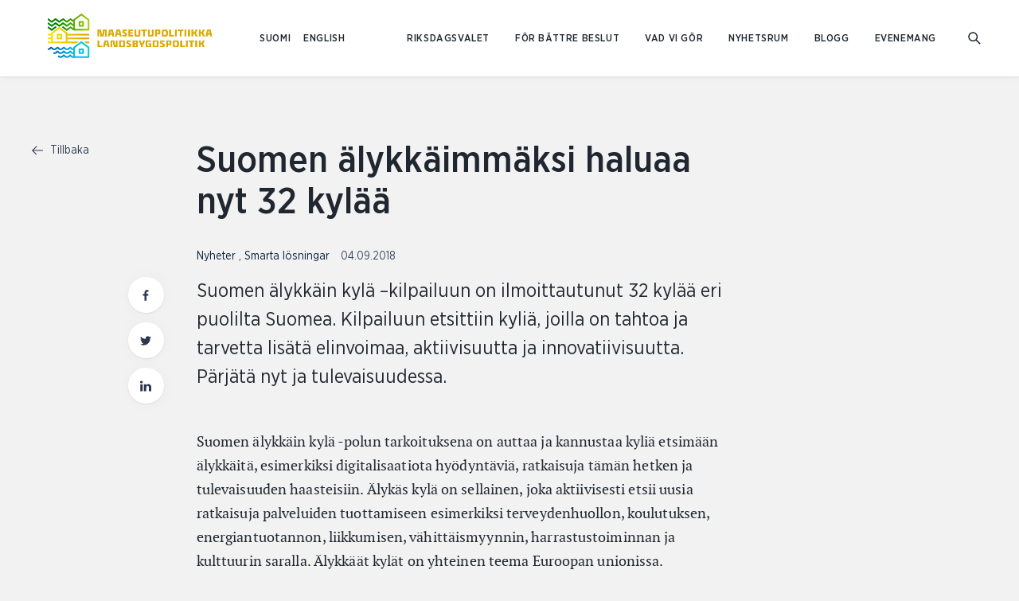

--- FILE ---
content_type: text/html; charset=UTF-8
request_url: https://www.landsbygdspolitik.fi/nyheter/suomen-alykkaimmaksi-haluaa-nyt-32-kylaa
body_size: 10329
content:
<!DOCTYPE html>
  <html lang="sv-FI" class="no-js" prefix="og: http://ogp.me/ns# fb: http://ogp.me/ns/fb#">
  <head>
    <link rel="dns-prefetch" href="https://www.landsbygdspolitik.fi/">
    <link rel="preconnect" href="https://www.landsbygdspolitik.fi/" crossorigin>
    <meta charset="utf-8">
    <meta http-equiv="X-UA-Compatible" content="IE=edge">
    <meta name="format-detection" content="telephone=no">
    <meta name="viewport" content="width=device-width, initial-scale=1, shrink-to-fit=no">

          
      <link rel="apple-touch-icon" sizes="180x180" href="/uploads/Logoja/_180x180_crop_center-center_none/Tunnus.png">
      <link rel="icon" type="image/png" sizes="32x32" href="/uploads/Logoja/_32x32_crop_center-center_none/Tunnus.png">
      <link rel="icon" type="image/png" sizes="16x16" href="/uploads/Logoja/_16x16_crop_center-center_none/Tunnus.png">
    
    
                    
            <link href="https://www.landsbygdspolitik.fi/assets/css/app.a39bd9ef1ed81f6a.css" rel="stylesheet" media="print" onload="this.media=&#039;all&#039;">
<noscript><link href="https://www.landsbygdspolitik.fi/assets/css/app.a39bd9ef1ed81f6a.css" rel="stylesheet"></noscript>

                
              <link rel="home" href="https://www.landsbygdspolitik.fi/" />
  <title>MMM | Suomen älykkäimmäksi haluaa nyt 32 kylää</title>
<script>dataLayer = [];
(function(w,d,s,l,i){w[l]=w[l]||[];w[l].push({'gtm.start':
new Date().getTime(),event:'gtm.js'});var f=d.getElementsByTagName(s)[0],
j=d.createElement(s),dl=l!='dataLayer'?'&l='+l:'';j.async=true;j.src=
'https://www.googletagmanager.com/gtm.js?id='+i+dl;f.parentNode.insertBefore(j,f);
})(window,document,'script','dataLayer','GTM-PGVXDGX');
</script><meta name="generator" content="SEOmatic">
<meta name="keywords" content="Landsbygdspolitik">
<meta name="description" content="Suomen älykkäin kylä –kilpailuun on ilmoittautunut 32 kylää eri puolilta Suomea. Kilpailuun etsittiin kyliä, joilla on tahtoa ja tarvetta lisätä…">
<meta name="referrer" content="no-referrer-when-downgrade">
<meta name="robots" content="all">
<meta content="sv_FI" property="og:locale">
<meta content="en_US" property="og:locale:alternate">
<meta content="fi_FI" property="og:locale:alternate">
<meta content="MMM" property="og:site_name">
<meta content="website" property="og:type">
<meta content="https://www.landsbygdspolitik.fi/nyheter/suomen-alykkaimmaksi-haluaa-nyt-32-kylaa" property="og:url">
<meta content="Suomen älykkäimmäksi haluaa nyt 32 kylää" property="og:title">
<meta content="Suomen älykkäin kylä –kilpailuun on ilmoittautunut 32 kylää eri puolilta Suomea. Kilpailuun etsittiin kyliä, joilla on tahtoa ja tarvetta lisätä…" property="og:description">
<meta content="https://www.landsbygdspolitik.fi/uploads/ARTIKKELI-BLOGI-UUTISKUVAT/_1200x630_crop_center-center_82_none/Sukupolvet-1.jpg?mtime=1584023109" property="og:image">
<meta content="1200" property="og:image:width">
<meta content="630" property="og:image:height">
<meta name="twitter:card" content="summary_large_image">
<meta name="twitter:site" content="@RuralPolicyFIN">
<meta name="twitter:creator" content="@RuralPolicyFIN">
<meta name="twitter:title" content="Suomen älykkäimmäksi haluaa nyt 32 kylää">
<meta name="twitter:description" content="Suomen älykkäin kylä –kilpailuun on ilmoittautunut 32 kylää eri puolilta Suomea. Kilpailuun etsittiin kyliä, joilla on tahtoa ja tarvetta lisätä…">
<meta name="twitter:image" content="https://www.landsbygdspolitik.fi/uploads/ARTIKKELI-BLOGI-UUTISKUVAT/_800x418_crop_center-center_82_none/Sukupolvet-1.jpg?mtime=1584023109">
<meta name="twitter:image:width" content="800">
<meta name="twitter:image:height" content="418">
<link href="https://www.landsbygdspolitik.fi/nyheter/suomen-alykkaimmaksi-haluaa-nyt-32-kylaa" rel="canonical">
<link href="https://www.landsbygdspolitik.fi/" rel="home">
<link type="text/plain" href="https://www.landsbygdspolitik.fi/humans.txt" rel="author">
<link href="https://www.landsbygdspolitik.fi/nyheter/suomen-alykkaimmaksi-haluaa-nyt-32-kylaa" rel="alternate" hreflang="sv-fi">
<link href="https://www.ruralpolicy.fi/news/suomen-alykkaimmaksi-haluaa-nyt-32-kylaa" rel="alternate" hreflang="en-us">
<link href="https://www.maaseutupolitiikka.fi/uutiset/suomen-alykkaimmaksi-haluaa-nyt-32-kylaa" rel="alternate" hreflang="fi-fi">
<script>var MMM = {"siteUrl":"https:\/\/www.landsbygdspolitik.fi\/","language":"sv-FI","siteUrls":["https:\/\/prd-craft3-eeee875fe552.hyperlane.co\/","https:\/\/prd-craft3-eeee875fe552.hyperlane.co\/rural-archipelago\/","https:\/\/prd-craft3-eeee875fe552.hyperlane.co\/landsbygds-skargard\/","https:\/\/www.maaseutuparlamentti.fi\/","https:\/\/www.ruralparliament.fi\/","https:\/\/www.landsbygdsparlamentet.fi\/","https:\/\/www.maaseutupolitiikka.fi\/","https:\/\/www.ruralpolicy.fi\/","https:\/\/www.landsbygdspolitik.fi\/","https:\/\/www.saaristopolitiikka.fi\/","https:\/\/www.islandpolicy.fi\/","https:\/\/www.skargardspolitiken.fi\/"]};</script></head>

        
          
  <body id="top" class="article-template bg-grey loading overrides maaseutupolitiikka"><noscript><iframe src="https://www.googletagmanager.com/ns.html?id=GTM-PGVXDGX"
height="0" width="0" style="display:none;visibility:hidden"></iframe></noscript>

                <div class="text-center">
      <a href="#main-content" class="skip">Hoppa till innehåll</a>
    </div>

              
              
<header
  id="header"
  v-click-outside="closeNavigation"
  class="header site-header fixed pin-l pin-r pin-t z-1000 bg-white w-full h-32 lg:h-48 shadow"
>

  <div class="header-container w-full h-32 lg:h-48 header-height">

    <nav aria-label="Huvudmeny" class="px-10 md:px-20 flex flex-row flex-no-wrap h-32 lg:h-48 z-100 relative bg-white items-center">
      <a href="https://www.landsbygdspolitik.fi/" class="text-blue-darkest block z-20" tabindex="0" aria-label="Till hemsidan På svenska (Maaseutupolitiikka)">
        <span class="h-32 lg:h-48 flex items-center">
                                    <img class="header__logo maaseutupolitiikka" src="/uploads/maaseutopolitiikka_logo.png" alt="På svenska (Maaseutupolitiikka)">
                              </span>
      </a>

            <ul class="ml-8 xl:ml-16 hidden lg:flex flex-wrap flex-row items-center inline-block relative extra-small-text-bold language-picker z-20">
                  <li>
            <a class="p-4 font-sans-medium uppercase" lang="fi-FI" hreflang="fi-FI" href="https://www.maaseutupolitiikka.fi/uutiset/suomen-alykkaimmaksi-haluaa-nyt-32-kylaa">SUOMI </a>
          </li>
                  <li>
            <a class="p-4 font-sans-medium uppercase" lang="en-US" hreflang="en-US" href="https://www.ruralpolicy.fi/news/suomen-alykkaimmaksi-haluaa-nyt-32-kylaa">ENGLISH </a>
          </li>
              </ul>

      <div class="ml-auto">
        <ul id="primary-navigation" class="primary-navigation xxl:flex py-16 xxl:p-0 xxl:pr-8 extra-small-text-bold uppercase items-center">
                                              <li class="py-8 xxl:py-0 xxl:px-8 relative">

                
                <a  class="block xxl:inline-block text-ebonyClay hover:opacity-50 py-4 xxl:p-0" href="https://www.landsbygdspolitik.fi/riksdagsvalet">Riksdagsvalet</a>
                              </li>
                          <li class="py-8 xxl:py-0 xxl:px-8 relative">

                
                <a  class="block xxl:inline-block text-ebonyClay hover:opacity-50 py-4 xxl:p-0" href="https://www.landsbygdspolitik.fi/battre-beslut">För bättre beslut</a>
                                  <div class="dropdown" aria-label="Rullgardinsmenyn">
                    <ul class="bg-white p-12 small-text normal-case shadow">
                                                                    <li class="xxl:mb-4">
                          <a class="block xxl:inline-block p-4 xxl:p-0 text-ebonyClay hover:opacity-50" href="https://www.landsbygdspolitik.fi/battre-beslut/information">Information och verktyg</a>
                        </li>
                                              <li class="xxl:mb-4">
                          <a class="block xxl:inline-block p-4 xxl:p-0 text-ebonyClay hover:opacity-50" href="https://www.landsbygdspolitik.fi/battre-beslut/verkostot">Landsbygdspolitiska nätverk</a>
                        </li>
                                              <li class="xxl:mb-4">
                          <a class="block xxl:inline-block p-4 xxl:p-0 text-ebonyClay hover:opacity-50" href="https://www.landsbygdspolitik.fi/battre-beslut/kontakt">Kontakt</a>
                        </li>
                                          </ul>
                  </div>
                              </li>
                          <li class="py-8 xxl:py-0 xxl:px-8 relative">

                
                <a  class="block xxl:inline-block text-ebonyClay hover:opacity-50 py-4 xxl:p-0" href="https://www.landsbygdspolitik.fi/vad-vi-gor">Vad vi gör</a>
                                  <div class="dropdown" aria-label="Rullgardinsmenyn">
                    <ul class="bg-white p-12 small-text normal-case shadow">
                                                                    <li class="xxl:mb-4">
                          <a class="block xxl:inline-block p-4 xxl:p-0 text-ebonyClay hover:opacity-50" href="https://www.landsbygdspolitik.fi/ett-gott-liv-på-landsbydgen">Turnén Ett gott liv på landsbygden</a>
                        </li>
                                              <li class="xxl:mb-4">
                          <a class="block xxl:inline-block p-4 xxl:p-0 text-ebonyClay hover:opacity-50" href="https://www.landsbygdspolitik.fi/vad-vi-gor/neuvosto">Landsbygdspolitiska rådet</a>
                        </li>
                                              <li class="xxl:mb-4">
                          <a class="block xxl:inline-block p-4 xxl:p-0 text-ebonyClay hover:opacity-50" href="https://www.landsbygdspolitik.fi/vad-vi-gor/sihteeristo">Landsbygdspolitiska sekretariatet</a>
                        </li>
                                              <li class="xxl:mb-4">
                          <a class="block xxl:inline-block p-4 xxl:p-0 text-ebonyClay hover:opacity-50" href="https://www.landsbygdspolitik.fi/vad-vi-gor/verkostohankkeet">Landsbygdspolitiska nätverken</a>
                        </li>
                                              <li class="xxl:mb-4">
                          <a class="block xxl:inline-block p-4 xxl:p-0 text-ebonyClay hover:opacity-50" href="https://www.landsbygdspolitik.fi/vad-vi-gor/t-k">Forskning och utveckling</a>
                        </li>
                                              <li class="xxl:mb-4">
                          <a class="block xxl:inline-block p-4 xxl:p-0 text-ebonyClay hover:opacity-50" href="https://www.landsbygdspolitik.fi/battre-beslut/information/maaseutubaro">Landsbygdsbarometern</a>
                        </li>
                                              <li class="xxl:mb-4">
                          <a class="block xxl:inline-block p-4 xxl:p-0 text-ebonyClay hover:opacity-50" href="https://www.landsbygdspolitik.fi/vad-vi-gor/tyoryhmat">Arbetsgrupper</a>
                        </li>
                                              <li class="xxl:mb-4">
                          <a class="block xxl:inline-block p-4 xxl:p-0 text-ebonyClay hover:opacity-50" href="https://www.landsbygdspolitik.fi/vad-vi-gor/kv">Landsbygdspolitiken på internationella arenor</a>
                        </li>
                                              <li class="xxl:mb-4">
                          <a class="block xxl:inline-block p-4 xxl:p-0 text-ebonyClay hover:opacity-50" href="https://www.landsbygdspolitik.fi/tillganglighetsutlatande">Tillgänglighetsutlåtande</a>
                        </li>
                                              <li class="xxl:mb-4">
                          <a class="block xxl:inline-block p-4 xxl:p-0 text-ebonyClay hover:opacity-50" href="https://www.landsbygdspolitik.fi/tietosuoja">Dataskydd</a>
                        </li>
                                          </ul>
                  </div>
                              </li>
                          <li class="py-8 xxl:py-0 xxl:px-8 relative">

                
                <a  class="block xxl:inline-block text-ebonyClay hover:opacity-50 py-4 xxl:p-0" href="https://www.landsbygdspolitik.fi/aktuellt">Nyhetsrum</a>
                              </li>
                          <li class="py-8 xxl:py-0 xxl:px-8 relative">

                
                <a  class="block xxl:inline-block text-ebonyClay hover:opacity-50 py-4 xxl:p-0" href="https://www.landsbygdspolitik.fi/blogg">Blogg</a>
                              </li>
                          <li class="py-8 xxl:py-0 xxl:px-8 relative">

                
                <a  class="block xxl:inline-block text-ebonyClay hover:opacity-50 py-4 xxl:p-0" href="https://www.landsbygdspolitik.fi/evenemang">Evenemang</a>
                              </li>
                                            <li class="py-8 lg:hidden">
              <a class="font-sans-medium uppercase" lang="fi-FI" hreflang="fi-FI" href="https://www.maaseutupolitiikka.fi/uutiset/suomen-alykkaimmaksi-haluaa-nyt-32-kylaa">SUOMI </a>
            </li>
                      <li class="py-8 lg:hidden">
              <a class="font-sans-medium uppercase" lang="en-US" hreflang="en-US" href="https://www.ruralpolicy.fi/news/suomen-alykkaimmaksi-haluaa-nyt-32-kylaa">ENGLISH </a>
            </li>
                  </ul>
      </div>
      <a id="search-link" href="https://www.landsbygdspolitik.fi/search" aria-label="Gå till söksidan">
        <span class="h-9-5 w-9-5 flex items-center">
<svg class="fill-current block" width="16px" height="16px" viewBox="0 0 768 768" aria-hidden="true">
  <path d="M474.774 524.851c-111.298 86.326-273.173 77.372-376.684-26.139-112.104-112.104-113.299-292.665-2.671-403.294s291.19-109.433 403.294 2.671c103.511 103.511 112.465 265.388 26.139 376.684l229.925 229.925-50.077 50.077-229.925-229.925zM148.167 448.635c84.079 84.079 219.499 84.975 302.471 2.003s82.075-218.392-2.003-302.47c-84.079-84.079-219.499-84.975-302.47-2.003s-82.075 218.392 2.003 302.471z"></path>
</svg>



</span>
      </a>
    </nav>
  </div>

  </header>
    
    <div id="content" class="site pt-32 lg:pt-48 min-h-screen">
      <div class="site-content">
          <div class="article-page pt-16 lg:pt-40">
    <div class="content-wrapper--large xxl:mx-auto">
      <div class="flex flex-wrap lg:justify-end lg:-mx-10">
        <aside class="mb-16 xxl:mb-0 lg:px-10 w-full lg:w-4/12 xxl:w-2/12">
                    <a class="mb-4 small-text leading-0 text-blue group" title="Tillbaka" href="https://www.landsbygdspolitik.fi/aktuellt">
  <span class="mr-2-5 inline-block text-blue align-middle group-hover:transform-left">
<svg class="fill-current block" width="14px" height="14px" viewBox="0 0 768 768" aria-hidden="true">
  <path d="M96.735 410l241.085 241.085-39.27 39.27-298.55-298.55 314.161-314.161 37.318 37.319-242.261 242.261h658.781v52.777h-671.265z"></path>
</svg>
</span>
  Tillbaka
</a>      </aside>

      <main id="main-content" class="article-page__main-content mb-40 xxl:mb-0 lg:px-10 w-full lg:w-8/12 xxl:w-7/12">
        <article class="article">
                    <header class="article__header">
            <h1 class="article__title heading-2 heading-2--medium">Suomen älykkäimmäksi haluaa nyt 32 kylää</h1>
            <div class="mb-12 small-text text-blackPearl">
                                            <span class="">
                  <a
                    href="https://www.landsbygdspolitik.fi/nyheter/nyheter"
                    title="Visa sida med nyhetskategori Nyheter"
                    aria-label="Visa sida med nyhetskategori Nyheter"
                  >
                    Nyheter
                  </a>
                  , 
                </span>
                              <span class="pr-5">
                  <a
                    href="https://www.landsbygdspolitik.fi/nyheter/alykkyys"
                    title="Visa sida med nyhetskategori Smarta lösningar"
                    aria-label="Visa sida med nyhetskategori Smarta lösningar"
                  >
                    Smarta lösningar
                  </a>
                  
                </span>
                            <time
                class="opacity-80"
                datetime="2018-09-04"
                aria-label="Publicerad 04.09.2018"
              >04.09.2018</time>
            </div>
                        
            <div class="article__ingress relative">
                            <p class="pb-24 heading-4 heading-4--book tracking-0 mb-none wysiwyg">Suomen älykkäin kylä –kilpailuun on ilmoittautunut 32 kylää eri puolilta Suomea. Kilpailuun etsittiin kyliä, joilla on tahtoa ja tarvetta lisätä elinvoimaa, aktiivisuutta ja innovatiivisuutta. Pärjätä nyt ja tulevaisuudessa.</p>
                                                <div class="lg:absolute lg:top-0 lg:-left-43">
                  <ul class="social-share hidden lg:flex lg:flex-col lg:flex-wrap lg:flex-no-shrink">
  <li class="mb-6">
    <a class="block" title="Dela den här sidan på Facebook" href="https://www.facebook.com/sharer/sharer.php?u=https://www.landsbygdspolitik.fi/nyheter/suomen-alykkaimmaksi-haluaa-nyt-32-kylaa" rel="noopener">
      <span class="social-share__icon flex justify-center items-center shadow p-3 w-22-5 h-22-5 text-green hover:text-lightGreen bg-white rounded-full">
<svg class="fill-current block" width="14px" height="14px" viewBox="0 0 768 768" aria-hidden="true">
  <path d="M577.45 16.803v118.22h-70.305c-55.080 0-65.38 26.42-65.38 64.483v84.635h131.207l-17.465 132.55h-113.742v339.883h-137.027v-339.883h-114.189v-132.55h114.189v-97.621c0-113.294 69.409-175.091 170.613-175.091 48.362 0 90.008 3.582 102.099 5.374z"></path>
</svg>
</span>
    </a>
  </li>
  <li class="mb-6">
                <a class="block" title="Dela den här sidan på Twitter" href="http://twitter.com/share?text=Suomen%20%C3%A4lykk%C3%A4imm%C3%A4ksi%20haluaa%20nyt%2032%20kyl%C3%A4%C3%A4%2C%20Suomen%20%C3%A4lykk%C3%A4in%20kyl%C3%A4%20%E2%80%93kilpailuun%20on%20ilmoittautunut%2032%20kyl%C3%A4%C3%A4%20eri%20puolilta%20Suomea.%20Kilpailuun%20etsittiin%20kyli%C3%A4%2C%20joilla%20on%20tahtoa%20ja%20tarvetta%20lis%C3%A4t%C3%A4%20elinvoimaa%2C%20a..&url=https://www.landsbygdspolitik.fi/nyheter/suomen-alykkaimmaksi-haluaa-nyt-32-kylaa&hashtags=" rel="noopener">
      <span class="social-share__icon flex justify-center items-center shadow p-3 w-22-5 h-22-5 text-green hover:text-lightGreen bg-white rounded-full">
<svg class="fill-current block" viewBox="0 0 768 768" width="14px" height="14px" aria-hidden="true">
  <path  d="M768 146.194c-21.442 31.188-48.244 58.965-78.944 81.38 0.487 6.823 0.487 13.645 0.487 20.467 0 208.082-158.375 447.838-447.838 447.838-89.178 0-172.021-25.828-241.706-70.66 12.67 1.462 24.853 1.949 38.011 1.949 73.584 0 141.32-24.853 195.411-67.249-69.198-1.462-127.187-46.782-147.168-109.157 9.746 1.462 19.493 2.437 29.726 2.437 14.131 0 28.264-1.949 41.421-5.36-72.122-14.619-126.214-77.97-126.214-154.478 0-0.487 0-1.462 0-1.949 20.954 11.695 45.319 19.005 71.147 19.979-42.396-28.264-70.172-76.507-70.172-131.087 0-29.238 7.797-56.041 21.442-79.432 77.483 95.513 193.949 157.888 324.548 164.711-2.437-11.696-3.898-23.878-3.898-36.061 0-86.741 70.172-157.401 157.401-157.401 45.32 0 86.254 19.005 115.005 49.706 35.573-6.823 69.685-19.979 99.899-38.011-11.696 36.548-36.548 67.249-69.198 86.741 31.676-3.411 62.376-12.183 90.639-24.365z"></path>
</svg>
</span>
    </a>
  </li>
  <li class="mb-6">
    <a class="block" title="Dela den här sidan på LinkedIn" href="https://www.linkedin.com/sharing/share-offsite/?url=https://www.landsbygdspolitik.fi/nyheter/suomen-alykkaimmaksi-haluaa-nyt-32-kylaa" rel="noopener">
      <span class="social-share__icon flex justify-center items-center shadow p-3 w-22-5 h-22-5 text-green hover:text-lightGreen bg-white rounded-full">
<svg class="fill-current block" width="14px" height="14px" viewBox="0 0 768 768" aria-hidden="true">
  <path d="M174.5 259.151v481.42h-165v-481.42h165zM185 110.5c0.5 46.15-35.5 83.071-92.999 83.071h-1c-55.5 0-91.001-36.92-91.001-83.071 0-47.122 37-83.071 92.999-83.071 56.5 0 91.5 35.949 92 83.071zM430 327.577c21.707-32.968 60.863-79.6 148.5-79.6 108.5 0 189.5 68.983 189.5 216.663v275.93h-164.5v-257.47c0-64.61-24-108.817-83.5-108.817-45.5 0-72.5 29.633-84.5 58.295-4 10.688-5.5 24.775-5.5 39.349v268.643h-164.5c2-436.241 0-481.42 0-481.42h164.5v68.426z"></path>
</svg>
</span>
    </a>
  </li>
</ul>              </div>
            </div>
          </header>

                                                     <section class="text-section mb-32 xxl:mb-48 px-10 md:px-20 wysiwyg ">
  <p>Suomen älykkäin kylä -polun tarkoituksena on auttaa ja kannustaa kyliä etsimään älykkäitä, esimerkiksi digitalisaatiota hyödyntäviä, ratkaisuja tämän hetken ja tulevaisuuden haasteisiin. Älykäs kylä on sellainen, joka aktiivisesti etsii uusia ratkaisuja palveluiden tuottamiseen esimerkiksi terveydenhuollon, koulutuksen, energiantuotannon, liikkumisen, vähittäismyynnin, harrastustoiminnan ja kulttuurin saralla. Älykkäät kylät on yhteinen teema Euroopan unionissa.</p>
<p>Suomen älykkäin kylä -kilpailun järjestää Suomen maaseutuverkosto (maaseuturahasto) yhteistyössä rakennerahastojen (ESR, EAKR), meri- ja kalatalousrahaston, liikenne- ja viestintäministeriön, Maaseutupolitiikan neuvoston, Kuntaliiton ja Suomen Kylät ry:n kanssa.</p>
<p>Vaikka tärkeintä on kehittyminen, on Suomen älykkäin kylä toki myös kilpailu. Voittajakylä valitaan asiantuntevan raadin päätöksellä vuoden 2019 lopussa. Valinnassa kriteereinä ovat muun muassa palvelujen saatavuuden lisääntyminen ja tason nousu, idearikkaat ratkaisut ja aktiivisesti osallistuvien kyläläisten määrä.</p>
<p>Kilpailuun osallistuville kylille on 1,5 vuoden aikana tarjolla ohjausta, esimerkkejä ja vertaistukea. </p>
<h2>Suomen älykkäin kylä kilpailussa mukana olevat kylät:</h2>
<h3>Kanta-Häme</h3>







<ul><li>Vähikkälä, Janakkala</li><li>Pirkanmaa</li><li>Murole, Ruovesi</li><li>Talviainen, Orivesi</li><li>Luopioinen, Pälkäne</li><li>Killinkoski, Virrat</li><li>Kuivaspää, Lempäälä</li><li>Raudanmaa, Kangasala</li></ul>
<h3>Etelä-Savo</h3>









<ul><li>Hokka, Kangasniemi</li><li>Kerisalo, Joroinen</li><li>Pohjois-Savo</li><li>Soinilansalmi, Leppävirta</li><li>Varsinais-Suomi</li><li>Röölä, Rymättylä</li><li>Märynymmi, Salo</li><li>Satakunta</li><li>Venesjärvi, Kankaanpää</li><li>Sydänmaa, Säkylä</li></ul>
<h3>Etelä-Pohjanmaa</h3>



<ul><li>Ruotsala, Kauhava</li><li>Alakylä, Kauhava</li><li>Luoma-aho, Alajärvi</li><li>Karvala, Lappajärvi</li></ul>
<h3>Keski-Suomi</h3>



<ul><li>Mämmenkylä, Äänekoski</li><li>Syvälahti, Äänekoski</li><li>Pihlajavesi, Keuruu</li><li>Pohjoisen Korpilahden kylät, Jyväskylä</li></ul>
<h3>Pohjois-Karjala</h3>
<ul><li>Rikkavesi, Outokumpu</li></ul>
<h3>Pohjois-Pohjanmaa</h3>

<ul><li>Kuusaa-Jokela, Haapajärvi</li><li>Käylä, Kuusamo</li></ul>
<h3>Kainuu</h3>


<ul><li>Nakertaja-Hetteenmäki, Kajaani</li><li>Vuolijoki, Kajaani</li><li>Pohjavaaran seudun kylät, Sotkamo</li></ul>
<h3>Lappi</h3>



<ul><li>Rautiosaari, Rovaniemi</li><li>Lehtojärvi, Rovaniemi</li><li>Pyhän kylä, Pelkosenniemi</li><li>Paakkola, Tervola</li></ul>
</section>  
        <footer class="article__footer mb-24">
                    <div class="social-share mt-28 flex items-center justify-end">
  <strong class="social-share__title mr-6 extra-small-text text-ebonyClay uppercase">Dela:</strong>
  <ul class="social-share__links -mx-2-5 flex flex-wrap flex-no-shrink">
    <li class="px-2-5">
      <a class="block" title="Dela den här sidan på Facebook" aria-label="Dela den här sidan på Facebook" href="https://www.facebook.com/sharer/sharer.php?u=https://www.landsbygdspolitik.fi/nyheter/suomen-alykkaimmaksi-haluaa-nyt-32-kylaa" rel="noopener">
        <span class="social-share__icon flex justify-center items-center shadow p-3 w-22-5 h-22-5 text-green hover:text-lightGreen bg-white rounded-full">
          
<svg class="fill-current block" width="14px" height="14px" viewBox="0 0 768 768" aria-hidden="true">
  <path d="M577.45 16.803v118.22h-70.305c-55.080 0-65.38 26.42-65.38 64.483v84.635h131.207l-17.465 132.55h-113.742v339.883h-137.027v-339.883h-114.189v-132.55h114.189v-97.621c0-113.294 69.409-175.091 170.613-175.091 48.362 0 90.008 3.582 102.099 5.374z"></path>
</svg>
        </span>
      </a>
    </li>
    <li class="px-2-5">
                        <a class="block" title="Dela den här sidan på Twitter" aria-label="Dela den här sidan på Twitter" href="http://twitter.com/share?text=Suomen%20%C3%A4lykk%C3%A4imm%C3%A4ksi%20haluaa%20nyt%2032%20kyl%C3%A4%C3%A4%2C%20Suomen%20%C3%A4lykk%C3%A4in%20kyl%C3%A4%20%E2%80%93kilpailuun%20on%20ilmoittautunut%2032%20kyl%C3%A4%C3%A4%20eri%20puolilta%20Suomea.%20Kilpailuun%20etsittiin%20kyli%C3%A4%2C%20joilla%20on%20tahtoa%20ja%20tarvetta%20lis%C3%A4t%C3%A4%20elinvoimaa%2C%20a..&url=https://www.landsbygdspolitik.fi/nyheter/suomen-alykkaimmaksi-haluaa-nyt-32-kylaa&hashtags=" rel="noopener">
        <span class="social-share__icon flex justify-center items-center shadow p-3 w-22-5 h-22-5 text-green hover:text-lightGreen bg-white rounded-full">
<svg class="fill-current block" viewBox="0 0 768 768" width="14px" height="14px" aria-hidden="true">
  <path  d="M768 146.194c-21.442 31.188-48.244 58.965-78.944 81.38 0.487 6.823 0.487 13.645 0.487 20.467 0 208.082-158.375 447.838-447.838 447.838-89.178 0-172.021-25.828-241.706-70.66 12.67 1.462 24.853 1.949 38.011 1.949 73.584 0 141.32-24.853 195.411-67.249-69.198-1.462-127.187-46.782-147.168-109.157 9.746 1.462 19.493 2.437 29.726 2.437 14.131 0 28.264-1.949 41.421-5.36-72.122-14.619-126.214-77.97-126.214-154.478 0-0.487 0-1.462 0-1.949 20.954 11.695 45.319 19.005 71.147 19.979-42.396-28.264-70.172-76.507-70.172-131.087 0-29.238 7.797-56.041 21.442-79.432 77.483 95.513 193.949 157.888 324.548 164.711-2.437-11.696-3.898-23.878-3.898-36.061 0-86.741 70.172-157.401 157.401-157.401 45.32 0 86.254 19.005 115.005 49.706 35.573-6.823 69.685-19.979 99.899-38.011-11.696 36.548-36.548 67.249-69.198 86.741 31.676-3.411 62.376-12.183 90.639-24.365z"></path>
</svg>
</span>
      </a>
    </li>
    <li class="px-2-5">
      <a class="block" title="Dela den här sidan på LinkedIn" aria-label="Dela den här sidan på LinkedIn" href="https://www.linkedin.com/sharing/share-offsite/?url=https://www.landsbygdspolitik.fi/nyheter/suomen-alykkaimmaksi-haluaa-nyt-32-kylaa" rel="noopener">
        <span class="social-share__icon flex justify-center items-center shadow p-3 w-22-5 h-22-5 text-green hover:text-lightGreen bg-white rounded-full">
<svg class="fill-current block" width="14px" height="14px" viewBox="0 0 768 768" aria-hidden="true">
  <path d="M174.5 259.151v481.42h-165v-481.42h165zM185 110.5c0.5 46.15-35.5 83.071-92.999 83.071h-1c-55.5 0-91.001-36.92-91.001-83.071 0-47.122 37-83.071 92.999-83.071 56.5 0 91.5 35.949 92 83.071zM430 327.577c21.707-32.968 60.863-79.6 148.5-79.6 108.5 0 189.5 68.983 189.5 216.663v275.93h-164.5v-257.47c0-64.61-24-108.817-83.5-108.817-45.5 0-72.5 29.633-84.5 58.295-4 10.688-5.5 24.775-5.5 39.349v268.643h-164.5c2-436.241 0-481.42 0-481.42h164.5v68.426z"></path>
</svg>
</span>
      </a>
    </li>
  </ul>
</div>
      </footer>
    </article>
  </main>

      <aside class="article__banners xxl:mb-0 flex flex-col items-center lg:px-10 w-full lg:w-8/12 xxl:w-3/12">

        
    </aside>
</div>
</div>

  </div>
      </div>

                    
<footer class="site-footer relative py-24 xxl:py-40 px-10 md:px-20 bg-lightGreen overflow-hidden">
  <div class="content-wrapper--xlarge mx-auto relative z-10">
        <div class="pb-24 flex flex-wrap justify-between">
      <div class="w-full md:w-5/12">
              </div>
      <div class="w-full lg:w-7/12 z-10">
        
<form class="subscribe-form w-full max-w-sm lg:ml-auto" autocomplete="off">
  <input type="hidden" name="CRAFT_CSRF_TOKEN" value="-rk698eitc8DtH7kVslJhDnOGxH0W_-F5_hkWjBwxf5SJak2x62v6KDxfJWe8d-gWo0U1DuKfN5_p254qwjJypXPPAp7Jb-RIUHeQKrnzZo=">
  <input type="hidden" name="action" value="campaign/forms/subscribe" />
  <input type="hidden" name="mailingList" value="landsbygdspolitik-mailing-list"/>
  <div class="relative">
    <div class="flex flex-col sm:flex-row items-start sm:items-center">
      <label class="visually-hidden text-white" for="subscription-email-345">E-post för prenumerering av nyhetsbrev</label>
      <input
        class="subscribe-form__input sm:mr-5 mb-8 sm:mb-0 text-base leading-default appearance-none block w-full bg-white text-ebonyClay border-transparent rounded py-10-5 px-12 placeholder-grayDarker"
        id="subscription-email-345"
        type="email"
        name="email"
        placeholder="e-postadress"
        required
              >
      
                    <input id="campaign-recaptcha-rjgagd" type="hidden" name="g-recaptcha-response" value="">
                    <script src="https://www.google.com/recaptcha/api.js?render=6LfrbKkZAAAAAAvwFc9JX2FgQqAtjUEYTo-eh4yP"></script>
                    <script>
                        grecaptcha.ready(function() {
                            grecaptcha.execute("6LfrbKkZAAAAAAvwFc9JX2FgQqAtjUEYTo-eh4yP", {
                                action: "homepage"
                            }).then(function(token) {
                                document.getElementById("campaign-recaptcha-rjgagd").value = token;
                            });
                        });
                    </script>
                
      <button class="subscribe-form__button button button-darkGreen" type="submit">Prenumerera</button>
    </div>
      </div>
</form>
      </div>
    </div>

        <div class="-mx-10 pb-24 xxl:pb-40 flex flex-wrap">
      <div class="mb-16 xxl:mb-0 px-10 w-full sm:w-6/12 lg:w-4/12 xxl:w-1/5">
        <ul class="default-text text-darkestGreen">
          <li class="heading-6 heading-6--medium">
            <span class="text-darkestGreen hover:text-darkGreen">Landsbygdspolitiska rådet / Jord- och skogsbruksministeriet</span>
          </li>
                      <li class="mb-6">
              <a class="py-2 text-darkestGreen hover:text-darkGreen inline-block" title="Se plats på Google maps" href="https://www.google.com/maps/dir/Current+Location/Regeringsgatan+3+A+,+Helsingfors
PB+30,+00023+Statsrådet
Tfn+0295+16+001
kirjaamo.mmm@gov.fi" rel="noreferrer">Regeringsgatan 3 A , Helsingfors<br />
PB 30, 00023 Statsrådet<br />
Tfn 0295 16 001<br />
kirjaamo.mmm@gov.fi</a>
            </li>
                                <li>
              <a class="py-2 inline-block text-darkestGreen hover:text-darkGreen" title="Telefonnummer" href="tel:02951620302033">029 516 2030 / 2033</a>
            </li>
                                <li>
              <a class="py-2 inline-block text-darkestGreen hover:text-darkGreen break-all" title="e-postadress" href="mailto:maaseutupolitiikka@gov.fi">maaseutupolitiikka@gov.fi</a>
            </li>
                  </ul>
      </div>

            
            <div class="px-10 w-full sm:w-6/12 lg:w-4/12 xxl:w-1/5 z-10">
        <nav aria-label="Footer secondary navigation">
          <ul class="heading-6 heading-6--medium mb-none">
                                          <li class="mb-3">
                  <a class="py-2 inline-block text-darkestGreen hover:text-darkGreen" href="https://www.landsbygdspolitik.fi/tietosuoja">Dataskydd</a>
                </li>
                              <li class="mb-3">
                  <a class="py-2 inline-block text-darkestGreen hover:text-darkGreen" href="https://www.landsbygdspolitik.fi/tillganglighetsutlatande">Tillgänglighetsutlåtande</a>
                </li>
                                      <li class="mb-3">
                              <a class="py-2 inline-block text-darkestGreen hover:text-darkGreen" href="https://www.landsbygdspolitik.fi/account/login" title="Log in to your account">Logga in</a>
                          </li>
          </ul>
        </nav>
      </div>
    </div>
    <div class="-mx-10 flex flex-wrap flex-col xxl:flex-row justify-center xxl:justify-between xxl:items-center text-center xxl:text-left">
      <div class="px-10 order-3 xxl:order-1 w-full xxl:w-3/12">
        <div class="default-text text-darkestGreen">© 2025 Landsbygdspolitik</div>
      </div>
                    <div class="mb-10 xxl:mb-0 px-10 order-1 xl:order-2 w-full xxl:w-6/12 default-text text-darkestGreen text-center">
          <div class="mx-auto inline-flex items-center flex-col md:flex-row">
                          <a class="py-2 inline-block text-darkestGreen hover:text-darkGreen " rel="noreferrer" href="https://www.skargardspolitiken.fi/">www.skärgårdspolitik.fi</a>
                              <span class="hidden md:block px-4 text-darkestGreen">|</span>
                                        <a class="py-2 inline-block text-darkestGreen hover:text-darkGreen " rel="noreferrer" href="https://www.landsbygdsparlamentet.fi/">www.landsbygdsparlamentet.fi</a>
                                    </div>
        </div>
                    <div class="mb-10 xxl:mb-0 px-10 w-full xxl:order-3 xxl:w-3/12">
                    <ul class="-mx-3-5 flex flex-wrap justify-center xxl:justify-end">
      
    <li class="p-3-5">
      <a class="block" title="facebook" href="http://www.facebook.com/maaseutupolitiikka" aria-label="Facebook Länk" rel="noreferrer" target="_blank">
        <span class="flex items-center justify-center w-18 h-18 inline-block rounded-full border bg-darkGreen border-darkGreen text-lightGreen hover:text-lightGray">
<svg class="fill-current block" width="14px" height="14px" viewBox="0 0 768 768" aria-hidden="true">
  <path d="M577.45 16.803v118.22h-70.305c-55.080 0-65.38 26.42-65.38 64.483v84.635h131.207l-17.465 132.55h-113.742v339.883h-137.027v-339.883h-114.189v-132.55h114.189v-97.621c0-113.294 69.409-175.091 170.613-175.091 48.362 0 90.008 3.582 102.099 5.374z"></path>
</svg>
</span>
      </a>
    </li>
        <li class="p-3-5">
      <a class="block" title="instagram" href="http://www.instagram.com/maaseutupolitiikka" aria-label="Instagram Länk" rel="noreferrer" target="_blank">
        <span class="flex items-center justify-center w-18 h-18 inline-block bg-darkGreen border-darkGreen text-lightGreen hover:text-lightGray rounded-full border">
<svg class="fill-current block" width="14px" height="14px" viewBox="0 0 768 768" aria-hidden="true">
  <path d="M506.657 384c0-67.557-55.099-122.657-122.656-122.657s-122.656 55.1-122.656 122.657c0 67.557 55.099 122.657 122.656 122.657s122.656-55.1 122.656-122.657zM572.776 384c0 104.45-84.327 188.776-188.776 188.776s-188.776-84.327-188.776-188.776c0-104.45 84.327-188.776 188.776-188.776s188.776 84.327 188.776 188.776zM624.523 187.557c0 24.435-19.644 44.081-44.080 44.081s-44.081-19.644-44.081-44.081c0-24.435 19.644-44.081 44.081-44.081s44.080 19.644 44.080 44.081zM384.001 82.149c-53.662 0-168.653-4.312-217.046 14.853-16.769 6.708-29.227 14.853-42.164 27.789s-21.082 25.394-27.789 42.164c-19.165 48.392-14.853 163.383-14.853 217.046s-4.312 168.653 14.853 217.045c6.708 16.769 14.853 29.227 27.789 42.163s25.394 21.082 42.164 27.789c48.392 19.165 163.383 14.853 217.046 14.853s168.652 4.312 217.046-14.853c16.769-6.708 29.227-14.853 42.163-27.789s21.082-25.394 27.789-42.163c19.165-48.392 14.853-163.383 14.853-217.045s4.312-168.653-14.853-217.046c-6.708-16.769-14.853-29.227-27.789-42.164s-25.394-21.082-42.163-27.789c-48.392-19.165-163.383-14.853-217.046-14.853zM751.969 384c0 50.788 0.479 101.096-2.395 151.883-2.875 58.933-16.29 111.158-59.412 154.279s-95.347 56.536-154.279 59.412c-50.788 2.875-101.096 2.395-151.883 2.395s-101.096 0.479-151.883-2.395c-58.934-2.875-111.157-16.29-154.279-59.412s-56.537-95.347-59.412-154.279c-2.875-50.788-2.395-101.096-2.395-151.883s-0.479-101.096 2.395-151.883c2.875-58.934 16.29-111.157 59.412-154.279s95.347-56.537 154.279-59.412c50.788-2.875 101.096-2.395 151.883-2.395s101.096-0.479 151.883 2.395c58.933 2.875 111.158 16.29 154.279 59.412s56.536 95.347 59.412 154.279c2.875 50.788 2.395 101.096 2.395 151.883z"></path>
</svg></span>
      </a>
    </li>
  </ul>


        </div>
          </div>
  </div>
  <div class="site-footer__parallax rellax absolute top-2/5 right-0 pointer-events-none" data-rellax-percentage="0.5" data-rellax-speed="-3">
          <svg id="a" xmlns="http://www.w3.org/2000/svg" width="400" viewBox="0 0 271 125.43"><path class="b" d="M214.9,125.43c-1.24,0-2.49-.4-3.53-1.19l-23.37-17.84-23.37,17.84c-2.1,1.61-5.03,1.59-7.11-.04l-22.67-17.73-22.67,17.73c-2.11,1.65-5.06,1.65-7.17,0l-22.67-17.73-22.67,17.73c-2.11,1.65-5.06,1.65-7.17,0l-22.67-17.73L7.17,124.19,0,115.02l26.26-20.54c2.11-1.65,5.06-1.65,7.17,0l22.67,17.73,22.67-17.73c2.11-1.65,5.06-1.65,7.17,0l22.67,17.73,22.67-17.73c2.11-1.65,5.06-1.65,7.17,0l22.71,17.77,23.32-17.81c2.08-1.59,4.98-1.59,7.06,0l23.32,17.81,22.72-17.77c2.1-1.65,5.06-1.65,7.17,0l26.26,20.54-7.17,9.17-22.67-17.73-22.67,17.73c-1.05,.82-2.32,1.23-3.58,1.23"/><path class="b" d="M214.9,77.07c-1.24,0-2.49-.4-3.53-1.19l-23.37-17.84-23.37,17.84c-2.1,1.61-5.03,1.59-7.11-.04l-22.67-17.73-22.67,17.73c-2.11,1.65-5.06,1.65-7.17,0l-22.67-17.73-22.67,17.73c-2.11,1.65-5.06,1.65-7.17,0l-22.67-17.73L7.17,75.84,0,66.67l26.26-20.54c2.11-1.65,5.06-1.65,7.17,0l22.67,17.73,22.67-17.73c2.11-1.65,5.06-1.65,7.17,0l22.67,17.73,22.67-17.73c2.11-1.65,5.06-1.65,7.17,0l22.71,17.77,23.32-17.81c2.08-1.59,4.98-1.59,7.06,0l23.32,17.81,22.72-17.77c2.1-1.65,5.06-1.65,7.17,0l26.26,20.54-7.17,9.17-22.67-17.73-22.67,17.73c-1.05,.82-2.32,1.23-3.58,1.23"/><path class="b" d="M214.9,32.17c-1.24,0-2.49-.4-3.53-1.19l-23.37-17.84-23.37,17.84c-2.1,1.61-5.03,1.59-7.11-.04l-22.67-17.73-22.67,17.73c-2.11,1.65-5.06,1.65-7.17,0l-22.67-17.73-22.67,17.73c-2.11,1.65-5.06,1.65-7.17,0L29.84,13.2,7.17,30.94,0,21.77,26.26,1.24c2.11-1.65,5.06-1.65,7.17,0l22.67,17.73L78.76,1.24c2.11-1.65,5.06-1.65,7.17,0l22.67,17.73L131.27,1.24c2.11-1.65,5.06-1.65,7.17,0l22.71,17.77L184.48,1.19c2.08-1.59,4.98-1.59,7.06,0l23.32,17.81L237.58,1.24c2.1-1.65,5.06-1.65,7.17,0l26.26,20.54-7.17,9.17-22.67-17.73-22.67,17.73c-1.05,.82-2.32,1.23-3.58,1.23"/></svg>      </div>
</footer>
          </div>

    <script>!function(){var e=document,t=e.createElement("script");if(!("noModule"in t)&&"onbeforeload"in t){var n=!1;e.addEventListener("beforeload",function(e){if(e.target===t)n=!0;else if(!e.target.hasAttribute("nomodule")||!n)return;e.preventDefault()},!0),t.type="module",t.src=".",e.head.appendChild(t),t.remove()}}();</script>
    <script type="module" src="https://www.landsbygdspolitik.fi/assets/js/manifest.367f43ca3bdbbf72.js"></script>
<script src="https://www.landsbygdspolitik.fi/assets/js/manifest.367f43ca3bdbbf72.js" nomodule></script>
    <script type="module" src="https://www.landsbygdspolitik.fi/assets/js/vendor.bc50081a76f8e79a.js"></script>
<script src="https://www.landsbygdspolitik.fi/assets/js/vendor.bc50081a76f8e79a.js" nomodule></script>
    <script type="module" src="https://www.landsbygdspolitik.fi/assets/js/app.0f508d6d08d56f4d.js"></script>
<script src="https://www.landsbygdspolitik.fi/assets/js/app.0f508d6d08d56f4d.js" nomodule></script>

        
        
            

            <script>
        if ('serviceWorker' in navigator) {
          window.addEventListener('load', function() {
            navigator.serviceWorker.register('/sw.js', {
              scope: "/"
            }).then(function(registration) {
              // Registration was successful
              console.log('ServiceWorker registration successful with scope: ', registration.scope);
              // Trim the caches on load
              navigator.serviceWorker.controller && navigator.serviceWorker.controller.postMessage({
                  command: "trimCaches"
              });
            }).catch(function(err) {
              // registration failed :(
              console.log('ServiceWorker registration failed: ', err);
            });
          });
        }
      </script>

      <script type="application/ld+json">{"@context":"https://schema.org","@graph":[{"@type":"WebPage","author":{"@id":"#identity"},"copyrightHolder":{"@id":"#identity"},"copyrightYear":"2018","creator":{"@id":"#creator"},"dateModified":"2020-04-04T12:16:56+03:00","datePublished":"2018-09-04T10:55:00+03:00","description":"Suomen älykkäin kylä –kilpailuun on ilmoittautunut 32 kylää eri puolilta Suomea. Kilpailuun etsittiin kyliä, joilla on tahtoa ja tarvetta lisätä elinvoimaa, aktiivisuutta ja innovatiivisuutta. Pärjätä nyt ja tulevaisuudessa.","headline":"Suomen älykkäimmäksi haluaa nyt 32 kylää","image":{"@type":"ImageObject","url":"https://www.landsbygdspolitik.fi/uploads/ARTIKKELI-BLOGI-UUTISKUVAT/_1200x630_crop_center-center_82_none/Sukupolvet-1.jpg?mtime=1584023109"},"inLanguage":"sv-fi","mainEntityOfPage":"https://www.landsbygdspolitik.fi/nyheter/suomen-alykkaimmaksi-haluaa-nyt-32-kylaa","name":"Suomen älykkäimmäksi haluaa nyt 32 kylää","publisher":{"@id":"#creator"},"url":"https://www.landsbygdspolitik.fi/nyheter/suomen-alykkaimmaksi-haluaa-nyt-32-kylaa"},{"@id":"#identity","@type":"Organization"},{"@id":"#creator","@type":"CreativeWork","inLanguage":"sv-fi"},{"@type":"BreadcrumbList","description":"Breadcrumbs list","itemListElement":[{"@type":"ListItem","item":"https://www.landsbygdspolitik.fi/","name":"Landsbygdspolitik","position":1},{"@type":"ListItem","item":"https://www.landsbygdspolitik.fi/nyheter/suomen-alykkaimmaksi-haluaa-nyt-32-kylaa","name":"Suomen älykkäimmäksi haluaa nyt 32 kylää","position":2}],"name":"Breadcrumbs"}]}</script><script src="https://google-analytics.com/analytics.js"></script>
<script src="https://www.landsbygdspolitik.fi/cpresources/d2e48e4a/script.js?v=1763554914"></script></body>
</html>


--- FILE ---
content_type: text/html; charset=utf-8
request_url: https://www.google.com/recaptcha/api2/anchor?ar=1&k=6LfrbKkZAAAAAAvwFc9JX2FgQqAtjUEYTo-eh4yP&co=aHR0cHM6Ly93d3cubGFuZHNieWdkc3BvbGl0aWsuZmk6NDQz&hl=en&v=7gg7H51Q-naNfhmCP3_R47ho&size=invisible&anchor-ms=20000&execute-ms=30000&cb=poq8xc9j14z6
body_size: 48142
content:
<!DOCTYPE HTML><html dir="ltr" lang="en"><head><meta http-equiv="Content-Type" content="text/html; charset=UTF-8">
<meta http-equiv="X-UA-Compatible" content="IE=edge">
<title>reCAPTCHA</title>
<style type="text/css">
/* cyrillic-ext */
@font-face {
  font-family: 'Roboto';
  font-style: normal;
  font-weight: 400;
  font-stretch: 100%;
  src: url(//fonts.gstatic.com/s/roboto/v48/KFO7CnqEu92Fr1ME7kSn66aGLdTylUAMa3GUBHMdazTgWw.woff2) format('woff2');
  unicode-range: U+0460-052F, U+1C80-1C8A, U+20B4, U+2DE0-2DFF, U+A640-A69F, U+FE2E-FE2F;
}
/* cyrillic */
@font-face {
  font-family: 'Roboto';
  font-style: normal;
  font-weight: 400;
  font-stretch: 100%;
  src: url(//fonts.gstatic.com/s/roboto/v48/KFO7CnqEu92Fr1ME7kSn66aGLdTylUAMa3iUBHMdazTgWw.woff2) format('woff2');
  unicode-range: U+0301, U+0400-045F, U+0490-0491, U+04B0-04B1, U+2116;
}
/* greek-ext */
@font-face {
  font-family: 'Roboto';
  font-style: normal;
  font-weight: 400;
  font-stretch: 100%;
  src: url(//fonts.gstatic.com/s/roboto/v48/KFO7CnqEu92Fr1ME7kSn66aGLdTylUAMa3CUBHMdazTgWw.woff2) format('woff2');
  unicode-range: U+1F00-1FFF;
}
/* greek */
@font-face {
  font-family: 'Roboto';
  font-style: normal;
  font-weight: 400;
  font-stretch: 100%;
  src: url(//fonts.gstatic.com/s/roboto/v48/KFO7CnqEu92Fr1ME7kSn66aGLdTylUAMa3-UBHMdazTgWw.woff2) format('woff2');
  unicode-range: U+0370-0377, U+037A-037F, U+0384-038A, U+038C, U+038E-03A1, U+03A3-03FF;
}
/* math */
@font-face {
  font-family: 'Roboto';
  font-style: normal;
  font-weight: 400;
  font-stretch: 100%;
  src: url(//fonts.gstatic.com/s/roboto/v48/KFO7CnqEu92Fr1ME7kSn66aGLdTylUAMawCUBHMdazTgWw.woff2) format('woff2');
  unicode-range: U+0302-0303, U+0305, U+0307-0308, U+0310, U+0312, U+0315, U+031A, U+0326-0327, U+032C, U+032F-0330, U+0332-0333, U+0338, U+033A, U+0346, U+034D, U+0391-03A1, U+03A3-03A9, U+03B1-03C9, U+03D1, U+03D5-03D6, U+03F0-03F1, U+03F4-03F5, U+2016-2017, U+2034-2038, U+203C, U+2040, U+2043, U+2047, U+2050, U+2057, U+205F, U+2070-2071, U+2074-208E, U+2090-209C, U+20D0-20DC, U+20E1, U+20E5-20EF, U+2100-2112, U+2114-2115, U+2117-2121, U+2123-214F, U+2190, U+2192, U+2194-21AE, U+21B0-21E5, U+21F1-21F2, U+21F4-2211, U+2213-2214, U+2216-22FF, U+2308-230B, U+2310, U+2319, U+231C-2321, U+2336-237A, U+237C, U+2395, U+239B-23B7, U+23D0, U+23DC-23E1, U+2474-2475, U+25AF, U+25B3, U+25B7, U+25BD, U+25C1, U+25CA, U+25CC, U+25FB, U+266D-266F, U+27C0-27FF, U+2900-2AFF, U+2B0E-2B11, U+2B30-2B4C, U+2BFE, U+3030, U+FF5B, U+FF5D, U+1D400-1D7FF, U+1EE00-1EEFF;
}
/* symbols */
@font-face {
  font-family: 'Roboto';
  font-style: normal;
  font-weight: 400;
  font-stretch: 100%;
  src: url(//fonts.gstatic.com/s/roboto/v48/KFO7CnqEu92Fr1ME7kSn66aGLdTylUAMaxKUBHMdazTgWw.woff2) format('woff2');
  unicode-range: U+0001-000C, U+000E-001F, U+007F-009F, U+20DD-20E0, U+20E2-20E4, U+2150-218F, U+2190, U+2192, U+2194-2199, U+21AF, U+21E6-21F0, U+21F3, U+2218-2219, U+2299, U+22C4-22C6, U+2300-243F, U+2440-244A, U+2460-24FF, U+25A0-27BF, U+2800-28FF, U+2921-2922, U+2981, U+29BF, U+29EB, U+2B00-2BFF, U+4DC0-4DFF, U+FFF9-FFFB, U+10140-1018E, U+10190-1019C, U+101A0, U+101D0-101FD, U+102E0-102FB, U+10E60-10E7E, U+1D2C0-1D2D3, U+1D2E0-1D37F, U+1F000-1F0FF, U+1F100-1F1AD, U+1F1E6-1F1FF, U+1F30D-1F30F, U+1F315, U+1F31C, U+1F31E, U+1F320-1F32C, U+1F336, U+1F378, U+1F37D, U+1F382, U+1F393-1F39F, U+1F3A7-1F3A8, U+1F3AC-1F3AF, U+1F3C2, U+1F3C4-1F3C6, U+1F3CA-1F3CE, U+1F3D4-1F3E0, U+1F3ED, U+1F3F1-1F3F3, U+1F3F5-1F3F7, U+1F408, U+1F415, U+1F41F, U+1F426, U+1F43F, U+1F441-1F442, U+1F444, U+1F446-1F449, U+1F44C-1F44E, U+1F453, U+1F46A, U+1F47D, U+1F4A3, U+1F4B0, U+1F4B3, U+1F4B9, U+1F4BB, U+1F4BF, U+1F4C8-1F4CB, U+1F4D6, U+1F4DA, U+1F4DF, U+1F4E3-1F4E6, U+1F4EA-1F4ED, U+1F4F7, U+1F4F9-1F4FB, U+1F4FD-1F4FE, U+1F503, U+1F507-1F50B, U+1F50D, U+1F512-1F513, U+1F53E-1F54A, U+1F54F-1F5FA, U+1F610, U+1F650-1F67F, U+1F687, U+1F68D, U+1F691, U+1F694, U+1F698, U+1F6AD, U+1F6B2, U+1F6B9-1F6BA, U+1F6BC, U+1F6C6-1F6CF, U+1F6D3-1F6D7, U+1F6E0-1F6EA, U+1F6F0-1F6F3, U+1F6F7-1F6FC, U+1F700-1F7FF, U+1F800-1F80B, U+1F810-1F847, U+1F850-1F859, U+1F860-1F887, U+1F890-1F8AD, U+1F8B0-1F8BB, U+1F8C0-1F8C1, U+1F900-1F90B, U+1F93B, U+1F946, U+1F984, U+1F996, U+1F9E9, U+1FA00-1FA6F, U+1FA70-1FA7C, U+1FA80-1FA89, U+1FA8F-1FAC6, U+1FACE-1FADC, U+1FADF-1FAE9, U+1FAF0-1FAF8, U+1FB00-1FBFF;
}
/* vietnamese */
@font-face {
  font-family: 'Roboto';
  font-style: normal;
  font-weight: 400;
  font-stretch: 100%;
  src: url(//fonts.gstatic.com/s/roboto/v48/KFO7CnqEu92Fr1ME7kSn66aGLdTylUAMa3OUBHMdazTgWw.woff2) format('woff2');
  unicode-range: U+0102-0103, U+0110-0111, U+0128-0129, U+0168-0169, U+01A0-01A1, U+01AF-01B0, U+0300-0301, U+0303-0304, U+0308-0309, U+0323, U+0329, U+1EA0-1EF9, U+20AB;
}
/* latin-ext */
@font-face {
  font-family: 'Roboto';
  font-style: normal;
  font-weight: 400;
  font-stretch: 100%;
  src: url(//fonts.gstatic.com/s/roboto/v48/KFO7CnqEu92Fr1ME7kSn66aGLdTylUAMa3KUBHMdazTgWw.woff2) format('woff2');
  unicode-range: U+0100-02BA, U+02BD-02C5, U+02C7-02CC, U+02CE-02D7, U+02DD-02FF, U+0304, U+0308, U+0329, U+1D00-1DBF, U+1E00-1E9F, U+1EF2-1EFF, U+2020, U+20A0-20AB, U+20AD-20C0, U+2113, U+2C60-2C7F, U+A720-A7FF;
}
/* latin */
@font-face {
  font-family: 'Roboto';
  font-style: normal;
  font-weight: 400;
  font-stretch: 100%;
  src: url(//fonts.gstatic.com/s/roboto/v48/KFO7CnqEu92Fr1ME7kSn66aGLdTylUAMa3yUBHMdazQ.woff2) format('woff2');
  unicode-range: U+0000-00FF, U+0131, U+0152-0153, U+02BB-02BC, U+02C6, U+02DA, U+02DC, U+0304, U+0308, U+0329, U+2000-206F, U+20AC, U+2122, U+2191, U+2193, U+2212, U+2215, U+FEFF, U+FFFD;
}
/* cyrillic-ext */
@font-face {
  font-family: 'Roboto';
  font-style: normal;
  font-weight: 500;
  font-stretch: 100%;
  src: url(//fonts.gstatic.com/s/roboto/v48/KFO7CnqEu92Fr1ME7kSn66aGLdTylUAMa3GUBHMdazTgWw.woff2) format('woff2');
  unicode-range: U+0460-052F, U+1C80-1C8A, U+20B4, U+2DE0-2DFF, U+A640-A69F, U+FE2E-FE2F;
}
/* cyrillic */
@font-face {
  font-family: 'Roboto';
  font-style: normal;
  font-weight: 500;
  font-stretch: 100%;
  src: url(//fonts.gstatic.com/s/roboto/v48/KFO7CnqEu92Fr1ME7kSn66aGLdTylUAMa3iUBHMdazTgWw.woff2) format('woff2');
  unicode-range: U+0301, U+0400-045F, U+0490-0491, U+04B0-04B1, U+2116;
}
/* greek-ext */
@font-face {
  font-family: 'Roboto';
  font-style: normal;
  font-weight: 500;
  font-stretch: 100%;
  src: url(//fonts.gstatic.com/s/roboto/v48/KFO7CnqEu92Fr1ME7kSn66aGLdTylUAMa3CUBHMdazTgWw.woff2) format('woff2');
  unicode-range: U+1F00-1FFF;
}
/* greek */
@font-face {
  font-family: 'Roboto';
  font-style: normal;
  font-weight: 500;
  font-stretch: 100%;
  src: url(//fonts.gstatic.com/s/roboto/v48/KFO7CnqEu92Fr1ME7kSn66aGLdTylUAMa3-UBHMdazTgWw.woff2) format('woff2');
  unicode-range: U+0370-0377, U+037A-037F, U+0384-038A, U+038C, U+038E-03A1, U+03A3-03FF;
}
/* math */
@font-face {
  font-family: 'Roboto';
  font-style: normal;
  font-weight: 500;
  font-stretch: 100%;
  src: url(//fonts.gstatic.com/s/roboto/v48/KFO7CnqEu92Fr1ME7kSn66aGLdTylUAMawCUBHMdazTgWw.woff2) format('woff2');
  unicode-range: U+0302-0303, U+0305, U+0307-0308, U+0310, U+0312, U+0315, U+031A, U+0326-0327, U+032C, U+032F-0330, U+0332-0333, U+0338, U+033A, U+0346, U+034D, U+0391-03A1, U+03A3-03A9, U+03B1-03C9, U+03D1, U+03D5-03D6, U+03F0-03F1, U+03F4-03F5, U+2016-2017, U+2034-2038, U+203C, U+2040, U+2043, U+2047, U+2050, U+2057, U+205F, U+2070-2071, U+2074-208E, U+2090-209C, U+20D0-20DC, U+20E1, U+20E5-20EF, U+2100-2112, U+2114-2115, U+2117-2121, U+2123-214F, U+2190, U+2192, U+2194-21AE, U+21B0-21E5, U+21F1-21F2, U+21F4-2211, U+2213-2214, U+2216-22FF, U+2308-230B, U+2310, U+2319, U+231C-2321, U+2336-237A, U+237C, U+2395, U+239B-23B7, U+23D0, U+23DC-23E1, U+2474-2475, U+25AF, U+25B3, U+25B7, U+25BD, U+25C1, U+25CA, U+25CC, U+25FB, U+266D-266F, U+27C0-27FF, U+2900-2AFF, U+2B0E-2B11, U+2B30-2B4C, U+2BFE, U+3030, U+FF5B, U+FF5D, U+1D400-1D7FF, U+1EE00-1EEFF;
}
/* symbols */
@font-face {
  font-family: 'Roboto';
  font-style: normal;
  font-weight: 500;
  font-stretch: 100%;
  src: url(//fonts.gstatic.com/s/roboto/v48/KFO7CnqEu92Fr1ME7kSn66aGLdTylUAMaxKUBHMdazTgWw.woff2) format('woff2');
  unicode-range: U+0001-000C, U+000E-001F, U+007F-009F, U+20DD-20E0, U+20E2-20E4, U+2150-218F, U+2190, U+2192, U+2194-2199, U+21AF, U+21E6-21F0, U+21F3, U+2218-2219, U+2299, U+22C4-22C6, U+2300-243F, U+2440-244A, U+2460-24FF, U+25A0-27BF, U+2800-28FF, U+2921-2922, U+2981, U+29BF, U+29EB, U+2B00-2BFF, U+4DC0-4DFF, U+FFF9-FFFB, U+10140-1018E, U+10190-1019C, U+101A0, U+101D0-101FD, U+102E0-102FB, U+10E60-10E7E, U+1D2C0-1D2D3, U+1D2E0-1D37F, U+1F000-1F0FF, U+1F100-1F1AD, U+1F1E6-1F1FF, U+1F30D-1F30F, U+1F315, U+1F31C, U+1F31E, U+1F320-1F32C, U+1F336, U+1F378, U+1F37D, U+1F382, U+1F393-1F39F, U+1F3A7-1F3A8, U+1F3AC-1F3AF, U+1F3C2, U+1F3C4-1F3C6, U+1F3CA-1F3CE, U+1F3D4-1F3E0, U+1F3ED, U+1F3F1-1F3F3, U+1F3F5-1F3F7, U+1F408, U+1F415, U+1F41F, U+1F426, U+1F43F, U+1F441-1F442, U+1F444, U+1F446-1F449, U+1F44C-1F44E, U+1F453, U+1F46A, U+1F47D, U+1F4A3, U+1F4B0, U+1F4B3, U+1F4B9, U+1F4BB, U+1F4BF, U+1F4C8-1F4CB, U+1F4D6, U+1F4DA, U+1F4DF, U+1F4E3-1F4E6, U+1F4EA-1F4ED, U+1F4F7, U+1F4F9-1F4FB, U+1F4FD-1F4FE, U+1F503, U+1F507-1F50B, U+1F50D, U+1F512-1F513, U+1F53E-1F54A, U+1F54F-1F5FA, U+1F610, U+1F650-1F67F, U+1F687, U+1F68D, U+1F691, U+1F694, U+1F698, U+1F6AD, U+1F6B2, U+1F6B9-1F6BA, U+1F6BC, U+1F6C6-1F6CF, U+1F6D3-1F6D7, U+1F6E0-1F6EA, U+1F6F0-1F6F3, U+1F6F7-1F6FC, U+1F700-1F7FF, U+1F800-1F80B, U+1F810-1F847, U+1F850-1F859, U+1F860-1F887, U+1F890-1F8AD, U+1F8B0-1F8BB, U+1F8C0-1F8C1, U+1F900-1F90B, U+1F93B, U+1F946, U+1F984, U+1F996, U+1F9E9, U+1FA00-1FA6F, U+1FA70-1FA7C, U+1FA80-1FA89, U+1FA8F-1FAC6, U+1FACE-1FADC, U+1FADF-1FAE9, U+1FAF0-1FAF8, U+1FB00-1FBFF;
}
/* vietnamese */
@font-face {
  font-family: 'Roboto';
  font-style: normal;
  font-weight: 500;
  font-stretch: 100%;
  src: url(//fonts.gstatic.com/s/roboto/v48/KFO7CnqEu92Fr1ME7kSn66aGLdTylUAMa3OUBHMdazTgWw.woff2) format('woff2');
  unicode-range: U+0102-0103, U+0110-0111, U+0128-0129, U+0168-0169, U+01A0-01A1, U+01AF-01B0, U+0300-0301, U+0303-0304, U+0308-0309, U+0323, U+0329, U+1EA0-1EF9, U+20AB;
}
/* latin-ext */
@font-face {
  font-family: 'Roboto';
  font-style: normal;
  font-weight: 500;
  font-stretch: 100%;
  src: url(//fonts.gstatic.com/s/roboto/v48/KFO7CnqEu92Fr1ME7kSn66aGLdTylUAMa3KUBHMdazTgWw.woff2) format('woff2');
  unicode-range: U+0100-02BA, U+02BD-02C5, U+02C7-02CC, U+02CE-02D7, U+02DD-02FF, U+0304, U+0308, U+0329, U+1D00-1DBF, U+1E00-1E9F, U+1EF2-1EFF, U+2020, U+20A0-20AB, U+20AD-20C0, U+2113, U+2C60-2C7F, U+A720-A7FF;
}
/* latin */
@font-face {
  font-family: 'Roboto';
  font-style: normal;
  font-weight: 500;
  font-stretch: 100%;
  src: url(//fonts.gstatic.com/s/roboto/v48/KFO7CnqEu92Fr1ME7kSn66aGLdTylUAMa3yUBHMdazQ.woff2) format('woff2');
  unicode-range: U+0000-00FF, U+0131, U+0152-0153, U+02BB-02BC, U+02C6, U+02DA, U+02DC, U+0304, U+0308, U+0329, U+2000-206F, U+20AC, U+2122, U+2191, U+2193, U+2212, U+2215, U+FEFF, U+FFFD;
}
/* cyrillic-ext */
@font-face {
  font-family: 'Roboto';
  font-style: normal;
  font-weight: 900;
  font-stretch: 100%;
  src: url(//fonts.gstatic.com/s/roboto/v48/KFO7CnqEu92Fr1ME7kSn66aGLdTylUAMa3GUBHMdazTgWw.woff2) format('woff2');
  unicode-range: U+0460-052F, U+1C80-1C8A, U+20B4, U+2DE0-2DFF, U+A640-A69F, U+FE2E-FE2F;
}
/* cyrillic */
@font-face {
  font-family: 'Roboto';
  font-style: normal;
  font-weight: 900;
  font-stretch: 100%;
  src: url(//fonts.gstatic.com/s/roboto/v48/KFO7CnqEu92Fr1ME7kSn66aGLdTylUAMa3iUBHMdazTgWw.woff2) format('woff2');
  unicode-range: U+0301, U+0400-045F, U+0490-0491, U+04B0-04B1, U+2116;
}
/* greek-ext */
@font-face {
  font-family: 'Roboto';
  font-style: normal;
  font-weight: 900;
  font-stretch: 100%;
  src: url(//fonts.gstatic.com/s/roboto/v48/KFO7CnqEu92Fr1ME7kSn66aGLdTylUAMa3CUBHMdazTgWw.woff2) format('woff2');
  unicode-range: U+1F00-1FFF;
}
/* greek */
@font-face {
  font-family: 'Roboto';
  font-style: normal;
  font-weight: 900;
  font-stretch: 100%;
  src: url(//fonts.gstatic.com/s/roboto/v48/KFO7CnqEu92Fr1ME7kSn66aGLdTylUAMa3-UBHMdazTgWw.woff2) format('woff2');
  unicode-range: U+0370-0377, U+037A-037F, U+0384-038A, U+038C, U+038E-03A1, U+03A3-03FF;
}
/* math */
@font-face {
  font-family: 'Roboto';
  font-style: normal;
  font-weight: 900;
  font-stretch: 100%;
  src: url(//fonts.gstatic.com/s/roboto/v48/KFO7CnqEu92Fr1ME7kSn66aGLdTylUAMawCUBHMdazTgWw.woff2) format('woff2');
  unicode-range: U+0302-0303, U+0305, U+0307-0308, U+0310, U+0312, U+0315, U+031A, U+0326-0327, U+032C, U+032F-0330, U+0332-0333, U+0338, U+033A, U+0346, U+034D, U+0391-03A1, U+03A3-03A9, U+03B1-03C9, U+03D1, U+03D5-03D6, U+03F0-03F1, U+03F4-03F5, U+2016-2017, U+2034-2038, U+203C, U+2040, U+2043, U+2047, U+2050, U+2057, U+205F, U+2070-2071, U+2074-208E, U+2090-209C, U+20D0-20DC, U+20E1, U+20E5-20EF, U+2100-2112, U+2114-2115, U+2117-2121, U+2123-214F, U+2190, U+2192, U+2194-21AE, U+21B0-21E5, U+21F1-21F2, U+21F4-2211, U+2213-2214, U+2216-22FF, U+2308-230B, U+2310, U+2319, U+231C-2321, U+2336-237A, U+237C, U+2395, U+239B-23B7, U+23D0, U+23DC-23E1, U+2474-2475, U+25AF, U+25B3, U+25B7, U+25BD, U+25C1, U+25CA, U+25CC, U+25FB, U+266D-266F, U+27C0-27FF, U+2900-2AFF, U+2B0E-2B11, U+2B30-2B4C, U+2BFE, U+3030, U+FF5B, U+FF5D, U+1D400-1D7FF, U+1EE00-1EEFF;
}
/* symbols */
@font-face {
  font-family: 'Roboto';
  font-style: normal;
  font-weight: 900;
  font-stretch: 100%;
  src: url(//fonts.gstatic.com/s/roboto/v48/KFO7CnqEu92Fr1ME7kSn66aGLdTylUAMaxKUBHMdazTgWw.woff2) format('woff2');
  unicode-range: U+0001-000C, U+000E-001F, U+007F-009F, U+20DD-20E0, U+20E2-20E4, U+2150-218F, U+2190, U+2192, U+2194-2199, U+21AF, U+21E6-21F0, U+21F3, U+2218-2219, U+2299, U+22C4-22C6, U+2300-243F, U+2440-244A, U+2460-24FF, U+25A0-27BF, U+2800-28FF, U+2921-2922, U+2981, U+29BF, U+29EB, U+2B00-2BFF, U+4DC0-4DFF, U+FFF9-FFFB, U+10140-1018E, U+10190-1019C, U+101A0, U+101D0-101FD, U+102E0-102FB, U+10E60-10E7E, U+1D2C0-1D2D3, U+1D2E0-1D37F, U+1F000-1F0FF, U+1F100-1F1AD, U+1F1E6-1F1FF, U+1F30D-1F30F, U+1F315, U+1F31C, U+1F31E, U+1F320-1F32C, U+1F336, U+1F378, U+1F37D, U+1F382, U+1F393-1F39F, U+1F3A7-1F3A8, U+1F3AC-1F3AF, U+1F3C2, U+1F3C4-1F3C6, U+1F3CA-1F3CE, U+1F3D4-1F3E0, U+1F3ED, U+1F3F1-1F3F3, U+1F3F5-1F3F7, U+1F408, U+1F415, U+1F41F, U+1F426, U+1F43F, U+1F441-1F442, U+1F444, U+1F446-1F449, U+1F44C-1F44E, U+1F453, U+1F46A, U+1F47D, U+1F4A3, U+1F4B0, U+1F4B3, U+1F4B9, U+1F4BB, U+1F4BF, U+1F4C8-1F4CB, U+1F4D6, U+1F4DA, U+1F4DF, U+1F4E3-1F4E6, U+1F4EA-1F4ED, U+1F4F7, U+1F4F9-1F4FB, U+1F4FD-1F4FE, U+1F503, U+1F507-1F50B, U+1F50D, U+1F512-1F513, U+1F53E-1F54A, U+1F54F-1F5FA, U+1F610, U+1F650-1F67F, U+1F687, U+1F68D, U+1F691, U+1F694, U+1F698, U+1F6AD, U+1F6B2, U+1F6B9-1F6BA, U+1F6BC, U+1F6C6-1F6CF, U+1F6D3-1F6D7, U+1F6E0-1F6EA, U+1F6F0-1F6F3, U+1F6F7-1F6FC, U+1F700-1F7FF, U+1F800-1F80B, U+1F810-1F847, U+1F850-1F859, U+1F860-1F887, U+1F890-1F8AD, U+1F8B0-1F8BB, U+1F8C0-1F8C1, U+1F900-1F90B, U+1F93B, U+1F946, U+1F984, U+1F996, U+1F9E9, U+1FA00-1FA6F, U+1FA70-1FA7C, U+1FA80-1FA89, U+1FA8F-1FAC6, U+1FACE-1FADC, U+1FADF-1FAE9, U+1FAF0-1FAF8, U+1FB00-1FBFF;
}
/* vietnamese */
@font-face {
  font-family: 'Roboto';
  font-style: normal;
  font-weight: 900;
  font-stretch: 100%;
  src: url(//fonts.gstatic.com/s/roboto/v48/KFO7CnqEu92Fr1ME7kSn66aGLdTylUAMa3OUBHMdazTgWw.woff2) format('woff2');
  unicode-range: U+0102-0103, U+0110-0111, U+0128-0129, U+0168-0169, U+01A0-01A1, U+01AF-01B0, U+0300-0301, U+0303-0304, U+0308-0309, U+0323, U+0329, U+1EA0-1EF9, U+20AB;
}
/* latin-ext */
@font-face {
  font-family: 'Roboto';
  font-style: normal;
  font-weight: 900;
  font-stretch: 100%;
  src: url(//fonts.gstatic.com/s/roboto/v48/KFO7CnqEu92Fr1ME7kSn66aGLdTylUAMa3KUBHMdazTgWw.woff2) format('woff2');
  unicode-range: U+0100-02BA, U+02BD-02C5, U+02C7-02CC, U+02CE-02D7, U+02DD-02FF, U+0304, U+0308, U+0329, U+1D00-1DBF, U+1E00-1E9F, U+1EF2-1EFF, U+2020, U+20A0-20AB, U+20AD-20C0, U+2113, U+2C60-2C7F, U+A720-A7FF;
}
/* latin */
@font-face {
  font-family: 'Roboto';
  font-style: normal;
  font-weight: 900;
  font-stretch: 100%;
  src: url(//fonts.gstatic.com/s/roboto/v48/KFO7CnqEu92Fr1ME7kSn66aGLdTylUAMa3yUBHMdazQ.woff2) format('woff2');
  unicode-range: U+0000-00FF, U+0131, U+0152-0153, U+02BB-02BC, U+02C6, U+02DA, U+02DC, U+0304, U+0308, U+0329, U+2000-206F, U+20AC, U+2122, U+2191, U+2193, U+2212, U+2215, U+FEFF, U+FFFD;
}

</style>
<link rel="stylesheet" type="text/css" href="https://www.gstatic.com/recaptcha/releases/7gg7H51Q-naNfhmCP3_R47ho/styles__ltr.css">
<script nonce="Sl3CH-BKUFvkgCGu-Zi3RA" type="text/javascript">window['__recaptcha_api'] = 'https://www.google.com/recaptcha/api2/';</script>
<script type="text/javascript" src="https://www.gstatic.com/recaptcha/releases/7gg7H51Q-naNfhmCP3_R47ho/recaptcha__en.js" nonce="Sl3CH-BKUFvkgCGu-Zi3RA">
      
    </script></head>
<body><div id="rc-anchor-alert" class="rc-anchor-alert"></div>
<input type="hidden" id="recaptcha-token" value="[base64]">
<script type="text/javascript" nonce="Sl3CH-BKUFvkgCGu-Zi3RA">
      recaptcha.anchor.Main.init("[\x22ainput\x22,[\x22bgdata\x22,\x22\x22,\[base64]/[base64]/[base64]/[base64]/cjw8ejpyPj4+eil9Y2F0Y2gobCl7dGhyb3cgbDt9fSxIPWZ1bmN0aW9uKHcsdCx6KXtpZih3PT0xOTR8fHc9PTIwOCl0LnZbd10/dC52W3ddLmNvbmNhdCh6KTp0LnZbd109b2Yoeix0KTtlbHNle2lmKHQuYkImJnchPTMxNylyZXR1cm47dz09NjZ8fHc9PTEyMnx8dz09NDcwfHx3PT00NHx8dz09NDE2fHx3PT0zOTd8fHc9PTQyMXx8dz09Njh8fHc9PTcwfHx3PT0xODQ/[base64]/[base64]/[base64]/bmV3IGRbVl0oSlswXSk6cD09Mj9uZXcgZFtWXShKWzBdLEpbMV0pOnA9PTM/bmV3IGRbVl0oSlswXSxKWzFdLEpbMl0pOnA9PTQ/[base64]/[base64]/[base64]/[base64]\x22,\[base64]\\u003d\x22,\x22wqwmwrk8w7JARsO5ZyZUCjkGw6DDvzvDmMO+BiksSmklw43Cvk1yXV5BJGLDiVjChAcydFEMwrbDi2vCoyxPQGIUWGEWBMK9w6YLYQPCj8KuwrEnwr0YRMOPOsKHChJyEsO4wox6wpNOw5DCh8OpXsOEM1bDh8O5DMKVwqHCowl9w4bDv0DCnSnCscOkw5/Dt8ODwowDw7E9NA8HwoECahtpwrbDhMOKPMKYw6/[base64]/[base64]/[base64]/NsK+w7zCisKOwpHCkw4VNsKUcHx7w6BAwr5Jwowgw7p6w7XDgE4yC8OmwqJPw6JCJWMNwo/DqCTDs8K/[base64]/CuXY2alfDvMK9X8ONwo4AwqtMIxhqw4/Cs8KtPsKdwoppwovCtMK0YsOgSCwXwrw8YMKswpTCmR7CncOiccOGa1DDp3d4EMOUwpMiw5fDh8OKDW5cJUB/wqR2wpEsD8K9w6QdwpXDhHhJwpnCnnJewpHCjjVgV8Otw5/Dr8Kzw6/[base64]/KMOCScKSwr5PSCPDhMKUN2XDncONwrXDqjzDhHMvworCgwcGwoLDkl7DjcOmw6pDwp/DmMOow75ywqs4wo1tw4UcBcKRDMO+FEHDg8KIbEURUMKZw5YAw4bDp0vDqRZdw6DCocOKwrw4PcO/AWXDn8OYG8O4fw3ChFTDosKlCnBbD2XDgMKDc3nCqsOswpLDtDTCkTDDosK/wrBFBDEwOMOGbG9aw6gow5BGeMK1w71ienbDrcOuw5PDr8OYd8OVwr9vdTrCtHzCg8KJS8Oqw63DtcKawp/CpMOIwrnCn1NowpgoIGbCsiJ+dHPDvgXCs8Kqw6rDkm4FwpRpw5gewroTUcKtb8OxBWfDpsK2w618Jy5dNMKYdWMnGsKdw5tkMsOQesKGVcKWKSbDok8vN8K/w4pWwovDi8KEwq7DvMOSQ3wPwrBIYsO2wpXDlcOMN8KMCMOQw5xIw4dJw5/Dg1XCvMKGImEWfSfDpGTCijAhdnUjWWbDh0rDoVbDm8OmWQYcLsK8wqnDr13DsA7DgMKLwrHCvMO3wq9Jw5ZUAnXDuVjCsj/DuxPDngfCnsOXN8K9UsKNw4/[base64]/DgsKtEgnCocKIX8ODZhR5e8ObME/[base64]/DnEFIV8KPSnYmw4New7IYw750wpVRR8OECsOxeMOkTcOtLsOew4XDqm/Cu0rClMKpwrvDuMOOX1zDljYgwr/Ch8KQwpnChsKeNBVVwoMcwpbDhi0FL8OZw4LCkkozwrpqw4UMSsOywp3DpEU8bkscNcKgC8K7wrI8DcKnQFzDv8OXHcOZScKUwrEMXcK7UMK1w44UUgTCnHrDhid5wpZpXQ7CvMKiJsKGwpcUC8KgTsK2GnPCm8OvE8Klw5PCi8KfOGkOwpVuwrPDiUVhwp7DnUF3wr/CgcKeA19iCXkDC8OXCnjCrDRhXTZaFiDClwnCtcOsOU0Yw4BmOsOxIsOWdcOxwpZJwpXCv0NHHDzCvQl1dTxww5B+QQjCqsOLAGLCnm1kw40TPjMpw6PDpcOUw4zCsMO/w4x0w7TDjh9PwrHDlcO8w7PCuMO0ayxhPsOARC/Cn8K0f8OLAzLChAwMw7rDu8Oyw6bDk8KWw7woIcObACfCucO4w70dwrbDvB/[base64]/c8Oqw69rKFYpwozDksODD8KaDh8tdWTCl8KFw6w5wp3DsSzChgXCgyvDuj9owqrDvsKow68GMcKxw6rCi8KAwrorAsKxw5bDvMKYf8KRfcO/wqEaAiVtw4rDgFrDvsKxf8O5w4dQwrRvIsKle8OQwpcuw5oLSRbDvk1hw6PCqC0zw5o9OiHCpcKTw6LCtEHCoz1obsOAQCLCv8OzwpTCr8O8w5/CglwCGMKzwoknfCnCj8OUwr4tIgojw6zCgMKFGMOjwphGdiTCm8K4wo8Xw4FhbcOfw73Dj8OcwoPDq8OdJF/DtXhDT0DCmHt0RmlAW8OIwrYVa8KWE8KDRsOCw5wga8OFwrk8GMK0ccKnXXMmw6vChcKrd8OdchcaBMOEecO7wp7CnwcYRCpDw5ZCwqfCjcKlwo0BKcOdSsO/w4xqw67CjMORwohcR8OXf8OiAnPCvcO0w7kaw75mK2dia8OiwosSw6cBwpYmXMKpwqEIwrAfMMOrOcOmw6AFwpzCq3TCjsOJw5jDpMOqGk4AbMOvR2/CqcKSwoJNwrrCrMODDMK/wqbClsOIwqFjZsK8w5U+aR3DijssOMKnwpnDhcK6wog8e27CvwfDqcOMAg3DoQEpYcKTPTrCnMOgAMKBOsKqwoYdD8ORwoTDu8OJwofDgQB5AjHDqQsvw7hDw5oncMOnwo7Cl8Kxwrkbw7DCg3omwp/Cm8O4wpHCq1cbw5Z8wqcOE8Kfw5HDoibCkXnDmMOjR8KKw6rDlcKNMMOmwoXCucOywr8Ww59DCUTDm8KFSz9Rwo/Cn8OBwqbDqsK2wrdywq/Dn8OTwoUIw7jDqsOKwrnCocKyaxYaUhrDi8KkBsK/ejHCtl0kHmHChT1Lw6bCtDHCr8OIw4IkwrwDInl5ccKLw7EuDXVIwqTCgBINw5PCh8O1eTU3woo3w5TDpMO4IsO7w6fDviUGw5jDvMOSUXXClMKLwrXCoigQeE94w4EuK8KwenzCozrDvsO9C8KmXsOKwp7DpzfCq8O2dMKAwr/DpcK4GcKYwo1Lw6XCkg1hdsOywrBRNnXCpG/DkcOfwrHDvcOrw55RwpDCp0d+BMOMw41XwodhwqlTw5vCqcOEM8KKwqbCtMKrV3drbwjDkRNPL8Kkw7Y/XWVGWmzDgATDlcK/w6VxbsK9w4VPV8K7w5bCkMKOfcK7w6tswoVIw6vCskvCu3HDmsOTNMOhbMKjwqnCpDh4NGdjwrLCgcOdecOiwqwYO8Khey/[base64]/w5LDnDBZw5PDpMOPw589w4rDlcOlH8OAFiJQwpPCgyHDgX0rwqHCiwhxwpXDv8KDfHgYEMOIPw9FWXDDv8KAcMKEwqvDhsOKdE8dwoJcHMKEDcOyVcOXD8OwP8Oxwo7DjsO5HX/ChDUhw4HCt8KmTsK+w7BwwobDhMOfIiFKasOXw4fCm8OnThcsU8Kqwq1Twq3Do0fCh8Okwq9tbcKiSMOFN8O/wpnCl8O9bUlRw7s8w7Ejw4XCj1LCvMKWEcO/w4XDsCoYw7FCwoJxw41qwrzDoALDmHXCuShbw4nCi8Owwq/Ci37Cq8ODw7vDi03CuQXCswHDrsOeWW7DoljDo8KqwrPCnMKlPcKrWcKGEsO3BcOyw7LCq8O9wqfCuRErDRAjTDNUWsKfFcOBwq7Do8OvwqRewqzDt0xtOsKeaQFKJsODfWxVw7Qdwo88PsK8XsOwBsK7ccODXcKKw4kMXlPDlMOuw68NSsKHwqlLw7/CvXHDo8OVw6bDl8KNw7bDn8Krw5oqwpdaWcOYwpocchHDj8O5CsKwwrIWwoDConHCnsKLw6vCpRHCkcKkMyR4w4zCgRojZRdrSSlwSzRYw7LDgX51A8OGH8KzEw4kZcKdw5/CmUhLKG/CjBxCSHoyAyfDo3zCig/CtB3Dv8KVW8OEU8KbPMK5IcOQYGBCFTxRQMKULEYdw7DCrMOLY8KkwqRrw646w7rDncONwqwLwpHCpETCrMO2JcKbwoh+MiInMRPClB8sJ0nDvijCtX0Cwq8fw6/[base64]/DgVdNw6fCs8K2wpNueTTCn8OSXsK4wrDCvinCjAMzwrktwqdEw7M8OV/CqH0Wwr7CjcKJd8K6Nl/ChsKiwodow6/DvQhbwrF0EirCoSPDgSY/[base64]/DtcKbbcOTwq0Pw6DCp8KSBBVNF8KcNzTCt8OVwp55w6oXwooSwpLDhcOhZ8Kjw4HCu8KVwpEQMH/CkMKGwpHCs8ONPnN1w5DDnMOiJHHCvMOPwr7Dj8OfwrXCpsO+w4s4w7/[base64]/DtsO+YsO+w73DmcOhBMKpw5o2WV7Cs23Dh3zCksOCw5VULEHCmgrCgkVAwpFbw61tw4xfbmBTwrcqacOww5ZHwo9TH0TDj8Odw7/Dg8OdwpMdfwnDpRM0OMOLfcO0w7Mnwq7CscOHF8OUw4rCr1rCpxfChGrCq1TDosKiKXvDpTpkJFzCusOOwrnDmsO/wq/[base64]/CmcKEfBLCq8OQc2bCjRXDiDXDncOnwpDClcOtdsKqbcO2w4QTMcOmLcK8wok3YlbDt3jDk8OTw4LDm0Q+NMKxw4oyQ3sOHiEHw4nCmW7ClVkoDHrDqHnCo8Kxw63DtcOXw4DCtkdlwp/[base64]/DhEVHekNYaWFGR8OWwoQXDCEaGGx+w5gsw7wWwq5RP8O2w6UpLMOvwpQpwr/Dr8OjBFlSIQDCiCxdw6XCmMK+PWogwo9aCMOYw6rCjVXCqjsAwp0tK8OhXMKqPDbDhwPDqcK4wrfCj8KFVCcMYnp1w4oQw4Ekw7DDpMOYAk3CocKCwq5SOyJjw7FBw5/CusOkw7goEcOWwpvDlDbDqC5aeMKwwrRmJ8KOTk/DuMKowoVfwobCoMKVeDTDvMKQw4Ufw4cTwpvClil6OsKuDwY0Xl7Cp8OuCCd/[base64]/[base64]/CtyzDhcOIwoojJQ/Cg09tOEXCisOQf2BUw5LCksK5Fm1RSMKLTj/DjsOXWWTDtcKsw7VXM0F7NcOIIcK1NxVlF3rDmFjCtnsRw6LClcKcw7djRg7CnglWP8K/w7/CmxnCiUPCgsKgUMKiwqsRB8KwHHNVwr1YO8OFNTN5wrHDl0YbUkZ4w5rDjkwQwoIYw4U4XUQQcsKsw79/w6FST8K3w5RBa8KgDsOmayHDhMO2OgVmw6vDnsO4clldFm3Dt8O9wqtqCy1lwo42wq7DjMKDfcOww7sZw6DDpXnDucKCwrLDpsOlWsOpUsOTw5/DhsKHSMKwN8KKwqLDoWPDrW/CvV8JSSnDpMOZwrTDqy/Cl8KMwp9CwrXCkEIbw4PDvCIXRcKRWlTDjELDlQPDlAXClcK8w7ERQ8KuRcOQEsKqYcOKwoTCjMOKw6tFw5ViwppmVGXDv23DgcKSVcOfw4c5wqTDh03DrMOJAmgEIcOELMK5Nm/Cr8OjHREpD8ORwqJ7KU3DvndIwqIaccOtF3Uww6HCj1HDk8KmwqBpFcOMwqzCkmhSwplSUMOkTTfCtmDDsGAjUB/[base64]/[base64]/[base64]/cUB6wprCrlbDpMKBV8OddMKWUcO8wqvDg8KGQsKswq7Dv8ONO8Ocw6jCgsOYOn7Dk3bDk33DsUlafihHwoDCshPDp8OSw47Ch8Kzwos/OsKVwoVLEDdsw613w5pLwrHDmEBPwqXClQ0WGMO3wo3CjsK0YUrCgcOdIMOeMcKSOA14a23Cs8KGRMKCwoF9wr/Cth9Kwooow5bCgcKwemRURCkHwqHDkT3Com/[base64]/Dg8KrZHcNClnDnMO+RyVRCHY/ZMKZwpzDqUzCgSPCm01vwpUpw6bDsBPCkmoeXcOLwqvDuFXDjsOHOBHCoH53wq7DrcKAwoN3wr1rUMO9w5DCjcOCe2UOYxnCsH4kwqwGwop4AMKfw5TDj8O4w4Ecwr0Aez4Hb2DCicKpAQbDmsOEV8KUDjzCu8K5w6DDicO4DcOUwpE4Rys/wovDpsKfel/Cn8Knw5zDlsOXw4U2H8KOOxkFKx9WDMOEKcK1LcOOS2bCnRHDusOAw6RIXxTDhsOlw4rDtRpHVMKHwp90w61Vw580wpXCtFcjbTrDoErDgsOgb8O4woRQwqjDnsOyw4LCjsKIU01ifCzDuWY/w47DvjclesOeRMK0w4PDocOTwoHDg8KnwoU/[base64]/[base64]/[base64]/DgsKjw6jDnEFqVcKtwrANw5/DhgDDs8KLwrgkwqIMdmvDjRslTR/DpsO8b8OYPcKXwr/DhjMpPcOGw5Yuw4DCk2w9OMOVw64jw4nDt8Otw7JkwqszEStFw68EMiDCscKAw4k5wrDDoAMiwqxAfSllA07CnmU+wrzDu8KoNcKeOsK6Dw/CtMKdwrTDjMK8w7hSw5lKPjrCvGTDjAhMw5rDvk0dBGLDm2Zldz0+w5vDksK2wrFOw5PCisOfK8OeBMKcJ8KJJm5+wq/DtwDCtxzDkT/[base64]/[base64]/DlcKdwosyDG3Ckh/CkVvDqRFuGhbCsR7CpcKiBMOiwpAiVhgCw5Y2GgDCi2VXSSMQCjRHI1Q/wpdIw6Bqw7kYIcKYCcK+MXrDtwV6M3fCqcOcwrjCjsOKwpFjXsOMN3rDoFHDrkZ9wq52YcKvYxc0wqsew4bDtcKhwqMQaRI6woY1HlzCiMOsAhQ+aEhAFG1hRxxcwpNNwrjChyYzw7IMw6Fewosjw75Vw60Lwq84w7/DnhHCvTsSw6zDoGVXUEMWUic1wotlaHkKVWzCocOmw6/DlDjClFHDii3CjWFrVFlUU8OywrXDlm5cSMOaw5JbwoDDnMKAw5RYwoIfK8OORMOvBhDCrsKcw4F1KcKMw4VVwpzCmzPDg8O1OzbCj38AWCfDvsOJWcKzw78xw5bCkcOTw5DCgMKlHcOYwq5Fw47CtHPCjcOrwo7DisK4wrVvwopxTF92wqkMBsOmS8O/[base64]/DnMKhw64ew7/DoGgdw6N1wpkcICTCmMOAwrRdw5gvwotTw4lEw5N/woUdbAUew5/CqR/Dr8K1wpbDuHovHcK1worDucKBGW87Vx/Cs8KbWAnDvsOQbcOpw7LCqBFkDsKgwrgjIsO1w5dCEMK7CMKEflx9wrTDh8O+woDCo2gCwpJzwoTClTXDksKBO1V3w6pww61VBy7Du8OpRGfCiiwqwoVww7Y/[base64]/CpcKXIMKBf8O6SA/DpjrCr8OGwqvCksOlZx0Kw7TDtMO4w7piw4nCn8K9wpHDp8OFf3HDsETDt2bCpgfDsMKObGbDuk0pZsObw4oRO8OmRMOdw59Bw7zDk0bCiSs5w43DnMKHw6UBAsK9ADUZesOfGV7CnBnDjsOGYCY+cMOHZBEZw6djWGrDl307HFDCscOmwoIFUWLCjVjCqU/DuSJ9w58Iw5LDoMOfw5rCrcKzw4zCokLCjcKgW0XCkcO+P8KawpolDcKBScOzw4tzw4gOByLDoCnDolAhXsKtBWnCoQjDu1kGcRRSw4kfwoxkwoINw6HDjEnDl8Kfw4oufsKrAVrClSknwofDicOick55T8O+N8OoQlLDtMKrUgI/[base64]/BT/DjhoqNWfDkzPDuwEQwq1qDilmXDgKahrCscKTScKLBMKaw7nDmgXCvQDDkMKawp7Di1xxw4vCp8OLw4sYKMKqNMO9wqnCnGnCrhLDuBwPQsKJUkzDuzpxAMKuw51Dw68cRcK0ZnYUw4nCgx1FSgFZw7/[base64]/[base64]/DsUUxNcKpOMOsRcK0WcKJwodbTcK2fGJgwphUGMKOw4fDjDIDAmlCd0Fiw43DvsKsw7RtS8K0JwEKLhRiR8OuEHtQdTRfLldzwpIuHsOuw7kLw7rCrcO5wo8hVX8TZcKXw6xRw7nDrMOSR8KhS8O/w4/Dl8KuLX1aw4XCtsKNOsK6M8KkwrXCgMO9w4RrUEQ+bcKuYhVrJHcjw7jCuMK6eFBwU3xWAcO9wpNMwrVDw5gpwq4iw63CrmMRC8OOw78YWcO/w4jDtw0yw4PDinbCt8KsUETCqMOzZjgHw7dvw5N+w69DWMK0d8KnK0XCnMO8H8KNfCsaVsK2w7Y2w59+a8OiZnwBwpXCijEuLMKbF3/Dp2fDocKFw4nCs3h+YsKCOsKgJwfDnsKSPifCo8OrU3fDi8KxGX/DlMKgDRnCiifDngXCjznDuFvDjyENwpTCvMO/S8KVw6Atwoh9woHCrcKOFCRmIStfwrnDocKow60owoLCkWPCmC4LA3XChMKbfkTDuMKPW2fDtcKZYw/DnzrCqMOHBSXCtSLDqcK9wrQufMOLHW1Mw5F2wr/CjsKZw41xKiI0w4bDoMKbBsOuwpXDjMOww4h2wqoJERBJPi/[base64]/DrAQEwoLCrcO7w5VXwrvDh8Kcw5sUUMONwqbDuWUYecKlLMK+XBsdw68BUzvChsOlUsOKw4RIcsOSWiTCklLDssOlwofDm8KVw6RQDMK1DMKWw5HDjMKww61Mw7bDijTCl8KIwo8sUiVvID4UwovCjcKlb8ObHsKBJC/CnwjCrcKPwqItwrcfE8OQVRBFw6vCqsO2cTJPLSXChMKVE3LDpE5XU8ODHMKaXBYiwofDlsKbwrfDuRIZYsO6w7fCrMK5w40uw5xAw49ww67DjcOvVsOABMOuwrs8woU1R8KfEHI0w4rCj2AWw5zDu28/[base64]/CncKawr7Cn8OFw4PDtcKUw7/Dh8Obwr5edU/CisKZKHMtC8Oiw5Uww4jDscOsw5bDtWDDi8KkwpXCncKPwowAasKIH3DDiMKwIsKtQMO4w4/DkhBjwqN/wrEPcsKwJxDDhcKVw43CslPDmcOOwpzCvMO6T1QFw6TCpsKzwpzDiWIfw4R1asOMw44UPcOzwq5Swr5HdVV2WGbDshBaYlpqw4VGwp/Dp8O/wrHDllZEwpVyw6MKFg53wpTCjcKrBsOXecKrL8KdTW4fwoxOw5DDkFHDrifCsFshAsKZwqxZEsOGw65SworDgAvDiDICwoLDscKSw5TDiMO6J8OOwqrDpsKxwrBuT8KPbztawonCkMOAwrnCmF0xKgE8AsKxL03Cp8KtYAPDtcKaw5/DpcKgw6TCrcOBb8OSw7DDpsOcQ8KecsKrwoMsIlfCv2NtdsKEwrnDlMKsd8OuXMOmw4FlDl/ChTrDmT9gOw01XmBwe38nwqs/w5cPwqDCrMKTM8Kbw4rDnWBwAVF7R8KLWSPDvMOpw4TDoMKle1/CqsO4MFTDocKqJXbDlxJrwqTCq18Rwr/[base64]/CrH7DiWIbScOTZ8KzwoRswpnCmsObw4HCoMObw5xoJsK1wq1tOsKow4fCkm/CoMO4wrzCml1sw6PCjE/CuQ/CkMOcYz7Dn0Row5fCqjMiw5/DjsKnw7rDohfCocKLw7l8wobCmE7Cq8KkcDAzw5vCky3DncKbJsKWWcK1agnCk1oybsK2K8K2HQzCs8Kdw5ZSACHDg2ITGsKfw7PDu8OEB8O6ZcK/NcKWw4PCiXfDkirDrMKGRsKvwq1Swr3Dl019VWzCvDDCkEkMCX88wpLDp0PCrMO7CjLCn8KmPMKQU8KkdD/CiMKqwp/DrMKmEDrCkEnDmlQ5w6zCjsKMw5rCpsKfwqNXQxnCpMKKwrZ2FcOHw6HDllPCusOmwprDlhJ+VcOOwoQ8DMO6wr7Cm1JMO37Dlkk4w6bDvsKXwogAWCvCkw97wqfDp3IBeFvDtnxLaMOtwqd+NsOrdyZdw7DCt8KPw73Dn8K7w5vDiWjCisO/[base64]/[base64]/DlsOiNAXDjMKowqzDs8Orw67ChcOeD8OSNwPDisK+DsK5w5I/RgfDtMOTwpQlWsKKwq3DmgQrY8O7QsKSwpTCgMKxCwvCg8K1GsKkw4HDtiTCnRfDrcO2MQI+wofDisOSagFKw4cvwo0REcOYwoJEK8KTwr/CqTDCmyAbGMK8w43Chg1tw7/Cig94w4Ngw44vw5QIcnzDqBrCgmbDvsOuZsOtSsK5wpzCjsKvwphpwo/Dv8KaSsORw7gFwoRUbRlIKQYnw4LCmMK4WRTCoMK7VsKrEMKdOW7CtMO/wrDCtEx2W37DlcOLW8OBw5F4QjDDsh5hwoXDoDHCrHHDu8ObTsOOaW3Dmz/[base64]/Dm8OoWWtJw6Q6woJ8w5Vpw4MYW8KnwrjCvgZdFsKVAMOKw4zDjsK3OgPCuVnCgMOKA8KkJlnCtMO4w47DtMOCRV3DlV4YwpgOw43CkmVrwoMRQg/Dk8KHWMOVwobCkQsuwqgAeGHDlSDClCtYJ8OuJkPDoiHDixTDj8KPSMO7ekrDl8OiPwgwLcKHVUbCh8KGaMOAMMOQwolYNQXDpMKfXcOXFcODw7fDlcOTwpDDnFXCtWRCIsOra0PDksKCwqFXwpfCt8KBw7rCsQ4bwp08w7rCpl/Cm39VA3RZGcOMw57DnMOzHMOQd8O9TMKUSg9QQzhSBcKuwqF6ah7Dh8KYw77CkCYtw4TCvHdvd8KHTwbCisK7w6XDm8K/[base64]/DrmfCuMKjEsKCw7l2w70CPsOtw6bCt1fDpATDpMO7Z8OBFVnDmRwgIsO6ETUzw47CnMO+UDrDk8Kew5pBTDTCtcK9w6LDpsOpw4ROQkzCuiHCvcKGNxdPDMO+PcK4w4XCqMKzR2wcwp4bw6bDmcOUacKSecKjw6gCTx3Dr0Q/bsKBw6Frw7nDvcODSsK/woDDjjpaeUbChsKEwrzCmTLDg8K7R8O9KMO/YQ/Ds8OjwqbDv8OVw4zDtsKdcy7Dv2w7wpNxYMOiCMOafFjChi57JhcGwrPDilEcVkN5fsKiJMKewoQTwoAoTsKOPwvDvW/DhsK6UW/[base64]/DnSR/w6pww7rCpcO4JsKxIFk/wobCgsKXGwYqw7sVwrIoJGfDi8OUw7MsbcOBw53DkGdWGsOFwpLDnxZKwrpTVsOyUi7DkWnCmcKRwoV4wq7CgsKMwp3Ck8KELljDrsKYwpkHFsO4wpDDgXgxw4APF1p/wpRSw5bCn8OsajVlw45AwqrCnsOHPcObwo8hw5ETK8KtwogYw4fDki9UCSJLwqBkw5/DnsKRw7DCuEdvw7Z/w77CvEHDrMOtw4cCUMOhODvDjEkpam/DjMO9DMKJw4FPcmnCgQA7WsOvw63CvsKZw5vDs8KGwq/CjMOXMFbCksKib8KgworCjB4FLcOSw4LCkcKLwoPCpm3CpcOAPg5SSMOoEsKuUC1gUMOjOVDCjcO8UToFw4pcd0NHw5zDmsOMwpvCscOxTRAbwowQwrY4w5zDki4zw4MlwrnCp8OTR8Kow4vCqEPCtcKtGTc+YMKvw7/CvH0ERRHDgVnDmXlLwp3DmsOGOQrDtBdtCsOkw73Cr0TDv8OhwogfwoxEMRkTJXlgw63CgcKKwoJeOGLDrTHDksOrw6DDsyfDscOqDQHDjsK7FcKiUsOvwqXCpxDCpsKQw4DCsSTCm8Oxw5rDkMO3wqlRw6kHXMO3DgXDm8KdwpLCpTnCosObw4/DvjwAEMOKw7HClyfCq2PDjsKcVFbDqzDDjsOKaF/Cs3YWWcKywqTDhCIxXxHCj8K6w6Ywego3w4DDu0LDimRTKkc4wpTCiy8FbFgcPzrCtX5dw6LDrA/DgiLDvMOjwqPDmFJhwqpsYsKsw5fCosKZw5DDgRo1wqp7worDm8OBPTENw5PDq8OCwqfCng7CpsOEOERAw70nSQU+w6/DuTwHw4tZw5RdesK4VlsgwrBxJcOcwqssLMKswobDgsOawpdIw5DCssKUYcKgw4vCpsOEOcOPFsKbw6MXwp3CmTBKCXfDkBwUPgHDlcKcw47DkcOcwp/[base64]/w7TDqsO+woMuTcKGGwsow4sPwpEuw7LCkH4JEcOxw4jDnMODw6XCgsKZwqXDsQcOwojCl8OZw6hSVsK+w49dw63Ds1zCncKkw5HConU0wqxLw7jClFPChcO9wr85JcOww6PCpcOlKiHDlBd7wqzDp0oCcsKdwo8ESW/DssKzYDDCnMOYXsKdLcOrA8OtPmzCvsK4wqfCmcOrwoHDuCpAwrN/[base64]/IcO8woQ7I3xHQcKnwrzChXfChAA6w5AJw5zCqMOBw5M7XRTCm28twpEfwo3DrsO7eWBtwpvCoUEiVg8Mw5HDoMKSScONwpHDqMKwwrLDqsO/wqcswppeHgBkbsOzwqXDolYgw4rDqMOPTcOGw5vDo8Kkwp/[base64]/DocOzwqkkw5XCjCbDocK0w5bDmsKKekc9wqgfw7cCFMK9U8KewpTDvcOQw7/[base64]/CkyM2eh/CkMK1wrnCmsOzwrNLDFvDoSXCvgIxI3JNwr56IMOww6XDlcKxwq/[base64]/[base64]/DuhRNw5FUwrLDs23DtETCrMO2w73Cn8KbacOowo3DllQGwrMnwo5JwpMVO8OFw7FmMGR8IRbDiUHCl8OVw6/[base64]/[base64]/QMKZDBNRWnrDvsOjw5IJIMKlwqVqasKlwrxrJcO6BsOTU8OqAMKwworDki7CtcOMUDp4W8Ozwp9lwq3CghNWe8K9w6cMEz3DnAEnJUcPeSnCisKMw6LCqSDCnsKLw4ZCwpgowqx1CMOVwox/w7AFwrrCjXh6CcO2w70Sw5h/wq3ClhRvEnzDrsKvTmlIwo/CtcKNw57DiVPDt8KbaXhcPWUUwooawoTDjEDCmVNIwpJoClfCrcK3NMOYQ8O/w6PDosK5woDDgQvDuGtKw7HDjMOMw7hAOMK0axXCh8OeDFjDuyANw5Fcw6RzHFPCumhfw5XCscKuwoMyw787wrzDvm5HfMK+wpgKwpRYwqkedg3ChF/CqiBAw6bDmMO2w5zCp2Uywpg2ET/[base64]/ChsKKwr7DnnzDum7DjMO0w7DDgcKBEsOBF8KZw5ZOOMKewqEtw6vCicKebMOBwq7DoHhdwoDDsTojw4lvwqXCohoHwo/DscOJw55FLcKqV8OTXhrChyV5d34ONMO2f8K9w5lBD3LDlDTCsWXDrcOpwpjDnQRCwqzDp3HDq0bClMOiF8ODQsOvwr3DlcOeDMKiw4jCjsKNFcK0w5VSwoBgCMK4DsKvWsK3w4oidB/CnsOOw7TDt3JZDUfCi8Oud8OYw5t0O8K7w5PDtcK5wp7Dq8KlwqbCtjXCmMKjQcK9PMKjRMOowrM2FsOVwoIHw7Bsw6Q+f1DDtsKPaMOPFRzDqsK2w5rChXk/wogmM30swpnDhCzCm8OAw5c4wo1aSWDCrcKuPsO7dip3McOKw4nDjWrCmgPDrMKge8Ovwr89w63Chz4rw59Tw7fDpcKgS2Rnw6BMQsK9HMONMShsw6zDqMOuTxNxw5rCg1Qxw5BgKsKhwqYSwpBNw64RA8Kxw4kjw6EaIgVna8OEwr8AwoHCnm83NTXDhyUFwr/DscOuw7lowpzCqVpxfMOjTsK/c3Uyw6ABw7XDkMOyD8KswolVw7xXZsKhw78/RjJIBMKdI8K+wrDDtsOPAsKHQn3DvCtlXA0nQXRVwqTCtMOmP8KkJMOSw7rDjS7DhFPCng4hwotww7PDuUsNOQ9AfsOjEDV7w4/Cqn/[base64]/CsyLDrcK/[base64]/Cr8KgwovDn8OMwrg/wpxoCBcQMXZaD8Oowrw7aHAuw6B2RsKAwqPDssOkRELDoMKxw5pkLjjCnjUfwrZDwrZuMsKbwprCj3c+X8Odw68dwrHDl23Cu8O2SsKgEcOmXnTDmUHDv8Ocw7LClUkLM8Orwp/[base64]/[base64]/DuCVdw6gkektEccKnWcKhFsOOwovCicKFwrnDksKgIUYow5gaAsOnwq3DoFUhVMKaQ8O9YcKlwqfCtsOlwq7Dtk02FMK6PcO0H0JTwp7DvMOwN8KWO8KTTV1BwrPCrDd0Fi4+w6vCkjjDt8Ozw4bDg3/DpcKReBDDvcKANMK9w7LCk05EX8K6DMOffsKkD8Okw7rCvlbCn8KNYUVSw6dPFcKXSHgBHMKicMOGw6vDosKbw4zCkMOkEMKRXBdHw7XCj8KHwqgzwqfCoF/CqsK8w4bColvCjEnDoV4wwqLCqFNtwoTCtBbDuDVtwovDsTPDocONdF/CpcObwoV0b8OzYT0QBMKBwrNTw5fDv8Ouw4DCpSBcd8OQw6/CmMK1wphmw6cfZMOqLm7Dj1PDg8K5wqfChcKmw5V+wobDoH3CkDnCicKIw7JOaEhcVHXCiX7ChizCs8KFwpPDj8OCOsKkM8OmwrEYXMKewqhawpFjwqNAwqVGHMOzw5rClzzClMKYMTgyDcKgwqXDtwdCwptka8KMB8OpemzCvntUcmzCui8+w5sadcOsAsKMw7/Cqk7CtSHDnMKHU8OpwojClW7Crk7ChBbCqQxoD8KwwobDmworwrocw6LCtn9wC3g4NAcGwo/CojrCmMOfVDDDpMOwSgIhwowjwq8twqNQwrHCsXA9w6/CmULCmcOGeU7CshZOwr3CpDZ8InjCkSgdQ8OKcVPChX4vw7HDq8KqwpgFMVjCi0Q4PMK7DMOQworDhFbCkF3DlMO+WcKTw47CncOUw7pjRiTDt8KhGsK0w6lcCcO+w5Q9w6jCpMKAIsKXw60Cw7N/Q8OYbmjCg8OJwpZBw7DCp8KpwrPDs8KlCFvCm8KrFy3Cl2jDs0bCrsKrw5k8RMOUC1ZNb1RgPVxuw5XDpCBbw7XDikfDuMO3w5sdw5LDqHo6DzzDi00RBkvDoRI7w4snAT/CmcO7wrDDsRR8w68hw5DDm8KYwo3ChVTCgMOvw7U4wpLCpMOtZsKwMA9Twp0pOcOiJsKwUDxRUMK5wpDCth/DuVRSwoVELcKaw7TDsMOcw6xLG8OCw7/CuHHCkV8FW1E5w69PDWbCt8K8w75UbBdHZ34MwpREw60zD8KyLAlwwpQDw4hudivDpMO8wr9vw7vDjlh8dsOlYF4/RcO7worDgcOgOcKWAMO9RsKQw4oUDytPwo1XfErCkwPCpsKew6Enwr4zwqQ7EWHCqcK7KyQWwrzDocKxwoIFwobDlsO1w7dGVgElw6sDw5zCsMKdRcOBwrBpYMK8w7tDIMOGw4sXHTPCnmDDuAvCsMKpeMOww5XDgCppw6Etw7EswrlOw5Vow5t7wr82w6/CsDzCnWLCvw3CgEdewo5PXMKswrZ2MDRtQysfwoltw7UswpHCrxdlcMKxL8OpTcOEwr/Dq1BPS8OBwrnCqMOhw6/CjcKswovDoElewoc0FwjCjMOJw513DMK8fU9rwrQFV8O7wo3Cpk0Zw6HCiTrDmcO8w5kmFnfDqMOkwrtqRGvCicOROsOsE8Ofw4EIwrQ7Ez3ChsO+O8OuJMOgF27Dtg49w5jCtsO/S27Ct2jCpi5FwqTCknNCecOOMMOuwp7Csgkow5fDqx7DqkDChWDDtXPCnR3CnMKbwqlWBMKObHLDpS/[base64]/Cu8K/CUbCjGzCgcKSw69ZwrbDr8K4W8KLESDDscOKMGLClsO9wpvCuMKPwqhqworCmcK8ZsKGZsKndV/DrcORUMKzwrgRZD8dw6XCgcOnf3ojIMKGw6s4wovDvMOqdcOGwrYuw4ICSnNnw6EJw5ZGIQ5Qw7EXw43CusKawpHDlsOBBnbCuVLDh8Oswo4Ew45Nw5lOw4w0wrlgwp/DrcKge8KqfcO6LH8nworDp8KSw7vCp8OWwpN9w5rCrsOmTCF2K8KYO8OmFkoCwpXDpcOIKsKtVg0Vw7fCg0fCoURhBMKpWRlswp7Cn8Kjw4vDgGJbwqQewoDDkCrCmi3ChcOKwpnCny0eVcKjwoDCswzCgTI7w693woXDqMK/KiVPw6g/woDDisKYw7dAKUvDncOjH8K6G8KXIDk/TRNNPcO/w7NEKAXCscOzc8KvOMOrwqHCjMO2w7drKcOLVsKqIU4RfcKjQsOHOsK6w7ZKCMOVwrvCucOwfl/[base64]/[base64]/Cr8KSNl1/wrsaw7MBwp8Mw6ZdCMKLS8KgF8OuwoA8w40ywrnDpnh/wqZwwrPCkADCgSQvThVsw6dOK8KtwpTCvMOnwprDvMKhwrZkwo5KwpEtw5chwpHCiAHCucOJGMKKIypnS8KOw5VRGsOocVlQZMKRSh3CtU8Rwq0IE8O+KkfDogzCtMKdQsOEwrrDqSXDlj/DvV5iFsO5wpPDnmtYG3/CjsK8a8KWw60FwrZ3wqTCk8OTC1g1UGFOPcOQXsOlJsOtacKmUjI8KT5sw5oKPMKdPsK0Y8Ojwo7Dr8OUw6U2wo/[base64]/CkcOJw6DDtFrDpcKnw43DnMOBw68mMGzCvUc3w4vClcO0D8O+w5zDjjTCgXs5w78Mwr5EUMO+wq/[base64]/CuQjCmcOMWgFabMOFCMOPwp9jwonCucKtfG1kw4HCmWtwwocbIcObcxQxaRM8csKvw4LDgMOYwoTCksOHw45VwoVaZxvDtMKVNUrCixAbwrF+a8KIwrXCkcOZw7HDjsOuw70jwpQawqnDncKbNcO9wq7DtUt/b27CnMOjw6dyw5Mgwp8QwqzCrQkSRQMZAEZ+GsO8AcOmY8KpwpzCt8KOacOYw54cwoVlwqwbDgTCkjwVSwnCrBfCq8Krw5LDh3BFesOcw6DCs8KwVcOsw7fCjgtow5jCqzIfw45NL8K7LWbCsH1EaMO6JsOTKsKsw6o9wqtRc8Kmw4/ChMOSbnrDnsKTw5TCusK5w6J/woc9V183woLDoHgrHcKXYsKtfcOdw6dQXRrDk2plGUF7wojClMO0w5BFSsOVCg9FLi41ecKKXhBvIMOQUsKrJ30HGsKXwoLCo8O3wp/Dg8KLbUrDmMKkwoHCgRETw65RwoHDhB3DjEPDisOww6nCrHMpZkFnwr5FJjfDgHnCm2dmeW9oE8KsV8KkwpXDol9s\x22],null,[\x22conf\x22,null,\x226LfrbKkZAAAAAAvwFc9JX2FgQqAtjUEYTo-eh4yP\x22,0,null,null,null,0,[21,125,63,73,95,87,41,43,42,83,102,105,109,121],[-1442069,738],0,null,null,null,null,0,null,0,null,700,1,null,0,\[base64]/tzcYADoGZWF6dTZkEg4Iiv2INxgAOgVNZklJNBoZCAMSFR0U8JfjNw7/vqUGGcSdCRmc4owCGQ\\u003d\\u003d\x22,0,0,null,null,1,null,0,1],\x22https://www.landsbygdspolitik.fi:443\x22,null,[3,1,1],null,null,null,1,3600,[\x22https://www.google.com/intl/en/policies/privacy/\x22,\x22https://www.google.com/intl/en/policies/terms/\x22],\x22TfhPVba26xbQTOtTHPM9Nv4XvAk8puoGtDfA0j6B74Y\\u003d\x22,1,0,null,1,1767108472762,0,0,[55,77,42],null,[208],\x22RC-ln7ljDYdYZBpag\x22,null,null,null,null,null,\x220dAFcWeA53pR4jOJCjELw7SgEeCs6-Oz8HR60vBYC6TEI3Tv55SS8j3Del5XPi1jTkuS3UEHW6a9Ft8_KAGpYpvGI5r5A2P8qLgA\x22,1767191272819]");
    </script></body></html>

--- FILE ---
content_type: text/css
request_url: https://www.landsbygdspolitik.fi/assets/css/app.a39bd9ef1ed81f6a.css
body_size: 25058
content:
@charset "UTF-8";

/*! normalize.css v8.0.1 | MIT License | github.com/necolas/normalize.css */html{line-height:1.15;-webkit-text-size-adjust:100%}body{margin:0}main{display:block}h1{font-size:2em;margin:.67em 0}hr{-webkit-box-sizing:content-box;box-sizing:content-box;height:0;overflow:visible}pre{font-family:monospace,monospace;font-size:1em}a{background-color:transparent}abbr[title]{border-bottom:none;text-decoration:underline;-webkit-text-decoration:underline dotted;text-decoration:underline dotted}b,strong{font-weight:bolder}code,kbd,samp{font-family:monospace,monospace;font-size:1em}small{font-size:80%}sub,sup{font-size:75%;line-height:0;position:relative;vertical-align:baseline}sub{bottom:-.25em}sup{top:-.5em}img{border-style:none}button,input,optgroup,select,textarea{font-family:inherit;font-size:100%;line-height:1.15;margin:0}button,input{overflow:visible}button,select{text-transform:none}[type=button],[type=reset],[type=submit],button{-webkit-appearance:button}[type=button]::-moz-focus-inner,[type=reset]::-moz-focus-inner,[type=submit]::-moz-focus-inner,button::-moz-focus-inner{border-style:none;padding:0}[type=button]:-moz-focusring,[type=reset]:-moz-focusring,[type=submit]:-moz-focusring,button:-moz-focusring{outline:1px dotted ButtonText}fieldset{padding:.35em .75em .625em}legend{-webkit-box-sizing:border-box;box-sizing:border-box;color:inherit;display:table;max-width:100%;padding:0;white-space:normal}progress{vertical-align:baseline}textarea{overflow:auto}[type=checkbox],[type=radio]{-webkit-box-sizing:border-box;box-sizing:border-box;padding:0}[type=number]::-webkit-inner-spin-button,[type=number]::-webkit-outer-spin-button{height:auto}[type=search]{-webkit-appearance:textfield;outline-offset:-2px}[type=search]::-webkit-search-decoration{-webkit-appearance:none}details{display:block}summary{display:list-item}[hidden],template{display:none}blockquote,dd,dl,figure,h1,h2,h3,h4,h5,h6,hr,p,pre{margin:0}button{background-color:transparent;background-image:none}button:focus{outline:1px dotted;outline:5px auto -webkit-focus-ring-color}fieldset,ol,ul{margin:0;padding:0}ol,ul{list-style:none}html{font-family:Gotham-Narrow-Book,Helvetica,sans-serif;line-height:1.5}*,:after,:before{-webkit-box-sizing:border-box;box-sizing:border-box;border:0 solid}hr{border-top-width:1px}img{border-style:solid}textarea{resize:vertical}input::-webkit-input-placeholder,textarea::-webkit-input-placeholder{color:#a0aec0}input::-moz-placeholder,textarea::-moz-placeholder{color:#a0aec0}input:-ms-input-placeholder,textarea:-ms-input-placeholder{color:#a0aec0}input::-ms-input-placeholder,textarea::-ms-input-placeholder{color:#a0aec0}input::placeholder,textarea::placeholder{color:#a0aec0}[role=button],button{cursor:pointer}table{border-collapse:collapse}h1,h2,h3,h4,h5,h6{font-size:inherit;font-weight:inherit}a{color:inherit;text-decoration:inherit}button,input,optgroup,select,textarea{padding:0;line-height:inherit;color:inherit}code,kbd,pre,samp{font-family:Menlo,Monaco,Consolas,Liberation Mono,Courier New,monospace}embed,iframe,img,object,svg,video{display:block;vertical-align:middle}img,video{max-width:100%;height:auto}.container{width:100%}@media (min-width:380px){.container{max-width:380px}}@media (min-width:480px){.container{max-width:480px}}@media (min-width:600px){.container{max-width:600px}}@media (min-width:760px){.container{max-width:760px}}@media (min-width:840px){.container{max-width:840px}}@media (min-width:1080px){.container{max-width:1080px}}@media (min-width:1320px){.container{max-width:1320px}}

/*! Flickity v2.2.0
https://flickity.metafizzy.co
---------------------------------------------- */.flickity-enabled{position:relative}.flickity-enabled:focus{outline:none}.flickity-viewport{overflow:hidden;position:relative;height:100%}.flickity-slider{position:absolute;width:100%;height:100%}.flickity-enabled.is-draggable{-webkit-tap-highlight-color:transparent;tap-highlight-color:transparent;-webkit-user-select:none;-moz-user-select:none;-ms-user-select:none;user-select:none}.flickity-enabled.is-draggable .flickity-viewport{cursor:move;cursor:-webkit-grab;cursor:grab}.flickity-enabled.is-draggable .flickity-viewport.is-pointer-down{cursor:-webkit-grabbing;cursor:grabbing}.carousel-section .flickity-button{display:none}.flickity-button{position:absolute;background:hsla(0,0%,100%,.75);border:none;color:#333}.flickity-button:hover{background:#fff;cursor:pointer}.flickity-button:focus{outline:none;-webkit-box-shadow:0 0 0 5px #19f;box-shadow:0 0 0 5px #19f}.flickity-button:active{opacity:.6}.flickity-button:disabled{opacity:.3;cursor:auto;pointer-events:none}.flickity-button-icon{fill:currentColor}.flickity-prev-next-button{top:50%;width:44px;height:44px;border-radius:50%;-webkit-transform:translateY(-50%);transform:translateY(-50%)}.flickity-prev-next-button.previous{left:-30px}.flickity-prev-next-button.next{right:-30px}.flickity-rtl .flickity-prev-next-button.previous{left:auto;right:10px}.flickity-rtl .flickity-prev-next-button.next{right:auto;left:10px}.flickity-prev-next-button .flickity-button-icon{position:absolute;left:20%;top:20%;width:60%;height:60%}.flickity-page-dots{bottom:0;text-align:center;margin-top:50px}.flickity-rtl .flickity-page-dots{direction:rtl}.flickity-page-dots .dot{display:inline-block;width:10px;height:10px;margin:0 8px;background:#333;border-radius:50%;opacity:.25;cursor:pointer;-webkit-transition:all .2s;transition:all .2s}.flickity-page-dots .is-selected{background-color:#529dff;opacity:1}.maaseutupolitiikka .flickity-page-dots .is-selected{background-color:#008200}.flickity-page-dots .dot:hover{background-color:#529dff;opacity:1}body,html{margin:0;padding:0;border:0;font-size:100%;height:100%}.vfc-multiple-input input,input.vfc-single-input{font-size:inherit;-webkit-transition:width .2s;transition:width .2s;padding:7px;width:120px;color:#aaa;border:1px solid #eee;text-align:center;outline:none}input.vfc-single-input{border-radius:10px}.vfc-multiple-input input:first-child{border-radius:10px 0 0 10px}.vfc-multiple-input input:last-child{border-radius:0 10px 10px 0}.vfc-dark.vfc-multiple-input input,.vfc-dark .vfc-single-input{border-color:#28456c;background-color:#1a202c}.vfc-main-container{position:relative;border-radius:.28571429rem;-webkit-box-shadow:0 2px 15px 0 rgba(0,0,0,.25);box-shadow:0 2px 15px 0 rgba(0,0,0,.25);font-family:-apple-system,BlinkMacSystemFont,PingFang SC,serif;background-color:#fff;-webkit-user-select:none;-moz-user-select:none;-ms-user-select:none;user-select:none}.vfc-main-container.vfc-modal{position:absolute;width:inherit;z-index:1000}.vfc-main-container .vfc-months-container{height:100%;display:-webkit-box;display:-ms-flexbox;display:flex;-webkit-box-orient:vertical;-webkit-box-direction:normal;-ms-flex-direction:column;flex-direction:column}.vfc-main-container .vfc-months-container .vfc-navigation-buttons .vfc-top-date{text-align:center;font-size:21px;font-weight:700;margin:0}.vfc-main-container .vfc-months-container .vfc-navigation-buttons .vfc-top-date div{margin:20px}.vfc-main-container .vfc-months-container .vfc-navigation-buttons .vfc-top-date.vfc-underline{cursor:pointer;-webkit-text-decoration:underline dotted #66b3cc;text-decoration:underline dotted #66b3cc}.vfc-main-container .vfc-months-container .vfc-months{-webkit-box-flex:1;-ms-flex:1 1 75%;flex:1 1 75%;padding:0;display:-webkit-box;display:-ms-flexbox;display:flex;-ms-flex-wrap:wrap;flex-wrap:wrap;-webkit-box-pack:justify;-ms-flex-pack:justify;justify-content:space-between}.vfc-main-container .vfc-months-container .vfc-months div.vfc-item{border-top:1px solid #d4d4d4;-webkit-box-flex:1;-ms-flex:1;flex:1;-ms-flex-preferred-size:30%;flex-basis:30%;display:-webkit-box;display:-ms-flexbox;display:flex;-webkit-box-pack:center;-ms-flex-pack:center;justify-content:center;-webkit-box-orient:vertical;-webkit-box-direction:normal;-ms-flex-direction:column;flex-direction:column;text-align:center;outline-style:none}.vfc-main-container .vfc-months-container .vfc-months div.vfc-item:hover{background-color:hsla(0,0%,44.3%,.3);-webkit-transition:background-color .2s ease-in-out;transition:background-color .2s ease-in-out;cursor:pointer}.vfc-main-container .vfc-months-container .vfc-months div.vfc-item.vfc-selected{background-color:#66b3cc;color:#fff;text-shadow:0 -1px 0 rgba(0,0,0,.25);font-weight:700}.vfc-main-container .vfc-months-container .vfc-months div.vfc-item.vfc-selected:nth-last-child(3){border-radius:0 0 0 5px}.vfc-main-container .vfc-months-container .vfc-months div.vfc-item.vfc-selected:last-child{border-radius:0 0 5px}.vfc-main-container .vfc-time-picker-container{display:-webkit-box;display:-ms-flexbox;display:flex;-webkit-box-orient:vertical;-webkit-box-direction:normal;-ms-flex-direction:column;flex-direction:column;-webkit-box-pack:center;-ms-flex-pack:center;justify-content:center}.vfc-main-container .vfc-time-picker-container .vfc-time-picker{-webkit-box-sizing:border-box;box-sizing:border-box}.vfc-main-container .vfc-time-picker-container .vfc-time-picker:after{content:"";display:table;clear:both}.vfc-main-container .vfc-time-picker-container .vfc-time-picker *{-webkit-box-sizing:border-box;box-sizing:border-box}.vfc-main-container .vfc-time-picker-container .vfc-time-picker__list{float:left;width:50%;height:200px;overflow-y:scroll}.vfc-main-container .vfc-time-picker-container .vfc-time-picker__list::-webkit-scrollbar{width:3px}.vfc-main-container .vfc-time-picker-container .vfc-time-picker__list::-webkit-scrollbar-track{background:#efefef}.vfc-main-container .vfc-time-picker-container .vfc-time-picker__list::-webkit-scrollbar-thumb{background:#ccc}.vfc-main-container .vfc-time-picker-container .vfc-time-picker__with-suffix .vfc-time-picker__list{width:33.3%}.vfc-main-container .vfc-time-picker-container .vfc-time-picker__item{padding:10px 0;font-size:20px;text-align:center;cursor:pointer;-webkit-transition:font-size .3s;transition:font-size .3s}.vfc-main-container .vfc-time-picker-container .vfc-time-picker__item:hover{font-size:32px}.vfc-main-container .vfc-time-picker-container .vfc-time-picker__item--selected{color:#66b3cc;font-size:32px}.vfc-main-container .vfc-time-picker-container .vfc-time-picker__item--disabled{opacity:.4;cursor:default;font-size:20px!important}.vfc-main-container .vfc-time-picker-container .vfc-close{position:absolute;right:12px;top:16px;width:32px;height:32px;opacity:.3;z-index:10000}.vfc-main-container .vfc-time-picker-container .vfc-close:hover{opacity:1}.vfc-main-container .vfc-time-picker-container .vfc-close:after,.vfc-main-container .vfc-time-picker-container .vfc-close:before{position:absolute;left:15px;content:" ";height:26px;width:2px;background-color:#fff}.vfc-main-container .vfc-time-picker-container .vfc-close:before{-webkit-transform:rotate(45deg);transform:rotate(45deg)}.vfc-main-container .vfc-time-picker-container .vfc-close:after{-webkit-transform:rotate(-45deg);transform:rotate(-45deg)}.vfc-main-container .vfc-time-picker-container .vfc-modal-time-mechanic{position:relative;margin:0 auto;width:100%}.vfc-main-container .vfc-time-picker-container .vfc-modal-time-mechanic .vfc-modal-time-line{width:100%;background-color:#66b3cc;text-align:left;color:#fff;font-size:16px;padding-top:15px;padding-bottom:15px;border-radius:.28571429rem .28571429rem 0 0}.vfc-main-container .vfc-time-picker-container .vfc-modal-time-mechanic .vfc-modal-time-line span{margin-left:15px}.vfc-main-container .vfc-time-picker-container .vfc-modal-time-mechanic .vfc-modal-time-line span span.vfc-active{text-decoration:underline}.vfc-main-container .vfc-time-picker-container .vfc-modal-append{color:#7d7d7d;font-weight:400;display:-webkit-box;display:-ms-flexbox;display:flex;-webkit-box-pack:justify;-ms-flex-pack:justify;justify-content:space-between}.vfc-main-container .vfc-time-picker-container .vfc-modal-append .vfc-arrow{opacity:.3;-webkit-transition:.2s;transition:.2s}.vfc-main-container .vfc-time-picker-container .vfc-modal-append .vfc-arrow:hover{opacity:1}.vfc-main-container .vfc-time-picker-container .vfc-modal-append .vfc-arrow-up{width:0;height:0;border-left:20px solid transparent;border-right:20px solid transparent;border-bottom:20px solid #333}.vfc-main-container .vfc-time-picker-container .vfc-modal-append .vfc-arrow-down{width:0;height:0;border-left:20px solid transparent;border-right:20px solid transparent;border-top:20px solid #333}.vfc-main-container .vfc-time-picker-container .vfc-modal-midle{display:inline-block}.vfc-main-container .vfc-time-picker-container .vfc-modal-midle-dig{display:inline-block;text-align:center}.vfc-main-container .vfc-time-picker-container .vfc-modal-digits{display:-webkit-box;display:-ms-flexbox;display:flex;-webkit-box-pack:justify;-ms-flex-pack:justify;justify-content:space-between;font-size:50px}.vfc-main-container .vfc-time-picker-container .vfc-modal-digits select{margin:5px 0;width:100%;text-align:center;-moz-text-align-last:center;text-align-last:center}.vfc-main-container .vfc-separately-navigation-buttons{margin-bottom:-80px}.vfc-main-container .vfc-navigation-buttons,.vfc-main-container .vfc-separately-navigation-buttons{-webkit-box-flex:0;-ms-flex:0 1 15%;flex:0 1 15%;margin-top:-10px;display:-webkit-box;display:-ms-flexbox;display:flex;-webkit-box-pack:justify;-ms-flex-pack:justify;justify-content:space-between;-webkit-box-align:center;-ms-flex-align:center;align-items:center}.vfc-main-container .vfc-navigation-buttons div,.vfc-main-container .vfc-separately-navigation-buttons div{z-index:200;display:-webkit-box;display:-ms-flexbox;display:flex;color:#000;font-size:18px;margin:20px 10px}.vfc-main-container .vfc-navigation-buttons div.vfc-cursor-pointer,.vfc-main-container .vfc-separately-navigation-buttons div.vfc-cursor-pointer{cursor:pointer}.vfc-main-container .vfc-navigation-buttons div .vfc-arrow-left,.vfc-main-container .vfc-separately-navigation-buttons div .vfc-arrow-left{width:12px;height:12px;border-left:2px solid #0a0c19;border-color:#0a0c19 #0a0c19 currentcolor;border-top:2px solid #0a0c19;-webkit-transform:rotate(-45deg);transform:rotate(-45deg)}.vfc-main-container .vfc-navigation-buttons div .vfc-arrow-left.vfc-disabled,.vfc-main-container .vfc-navigation-buttons div .vfc-arrow-left:active,.vfc-main-container .vfc-navigation-buttons div .vfc-arrow-right.vfc-disabled,.vfc-main-container .vfc-navigation-buttons div .vfc-arrow-right:active,.vfc-main-container .vfc-separately-navigation-buttons div .vfc-arrow-left.vfc-disabled,.vfc-main-container .vfc-separately-navigation-buttons div .vfc-arrow-left:active,.vfc-main-container .vfc-separately-navigation-buttons div .vfc-arrow-right.vfc-disabled,.vfc-main-container .vfc-separately-navigation-buttons div .vfc-arrow-right:active{border-color:#ddd}.vfc-main-container .vfc-navigation-buttons div .vfc-arrow-right,.vfc-main-container .vfc-separately-navigation-buttons div .vfc-arrow-right{width:12px;height:12px;border-color:currentcolor currentcolor #0a0c19 #0a0c19;border-right:2px solid #0a0c19;border-top:2px solid #0a0c19;-webkit-transform:rotate(45deg);transform:rotate(45deg)}.vfc-main-container .vfc-calendars-container{display:-webkit-box;display:-ms-flexbox;display:flex;-webkit-box-orient:vertical;-webkit-box-direction:normal;-ms-flex-direction:column;flex-direction:column;height:100%;position:relative}.vfc-main-container .vfc-calendars-container .vfc-navigation-buttons{width:100%;position:absolute}.vfc-main-container .vfc-calendars-container .vfc-calendars{-webkit-box-flex:1;-ms-flex:1 1 75%;flex:1 1 75%;display:-webkit-box;display:-ms-flexbox;display:flex}.vfc-main-container .vfc-calendars-container .vfc-calendars .vfc-calendar{-webkit-box-flex:1;-ms-flex:1;flex:1;height:100%;display:-webkit-box;display:-ms-flexbox;display:flex;-webkit-box-orient:vertical;-webkit-box-direction:normal;-ms-flex-flow:column nowrap;flex-flow:column nowrap;-webkit-box-align:stretch;-ms-flex-align:stretch;align-items:stretch}.vfc-main-container .vfc-calendars-container .vfc-calendars .vfc-calendar div.vfc-content{margin:0 20px;z-index:100}.vfc-main-container .vfc-calendars-container .vfc-calendars .vfc-calendar div.vfc-content h2.vfc-top-date{text-align:center;margin:25px;font-size:18px;font-weight:400}.vfc-main-container .vfc-calendars-container .vfc-calendars .vfc-calendar div.vfc-content h2.vfc-top-date.vfc-cursor-pointer{cursor:pointer}.vfc-main-container .vfc-calendars-container .vfc-calendars .vfc-calendar div.vfc-content h2.vfc-top-date.vfc-underline{cursor:pointer;-webkit-text-decoration:underline #66b3cc;text-decoration:underline #66b3cc}.vfc-main-container .vfc-calendars-container .vfc-calendars .vfc-calendar div.vfc-content .vfc-dayNames,.vfc-main-container .vfc-calendars-container .vfc-calendars .vfc-calendar div.vfc-content .vfc-week{display:-webkit-box;display:-ms-flexbox;display:flex}.vfc-main-container .vfc-calendars-container .vfc-calendars .vfc-calendar div.vfc-content .vfc-dayNames{-webkit-box-flex:30px;-ms-flex:30px 0 0px;flex:30px 0 0;margin-bottom:10px}.vfc-main-container .vfc-calendars-container .vfc-calendars .vfc-calendar div.vfc-content .vfc-dayNames span{width:100%;margin-right:5px;color:#333;text-align:center;font-size:14px}.vfc-main-container .vfc-calendars-container .vfc-calendars .vfc-calendar div.vfc-content .vfc-dayNames span:last-child{margin-right:0}.vfc-main-container .vfc-calendars-container .vfc-calendars .vfc-calendar div.vfc-content .vfc-week div.vfc-day{position:relative;width:100%;display:-webkit-box;display:-ms-flexbox;display:flex;-webkit-box-orient:vertical;-webkit-box-direction:normal;-ms-flex-direction:column;flex-direction:column;margin-top:3px}.vfc-main-container .vfc-calendars-container .vfc-calendars .vfc-calendar div.vfc-content .vfc-week div.vfc-day .vfc-base-end,.vfc-main-container .vfc-calendars-container .vfc-calendars .vfc-calendar div.vfc-content .vfc-week div.vfc-day .vfc-base-start{position:absolute;background:#8fd8ec;width:50%!important;border-radius:0!important;border-right-width:0!important;height:100%}.vfc-main-container .vfc-calendars-container .vfc-calendars .vfc-calendar div.vfc-content .vfc-week div.vfc-day .vfc-base-start{right:0}.vfc-main-container .vfc-calendars-container .vfc-calendars .vfc-calendar div.vfc-content .vfc-week div.vfc-day .vfc-base-end{left:0}.vfc-main-container .vfc-calendars-container .vfc-calendars .vfc-calendar div.vfc-content .vfc-week div.vfc-day span.vfc-span-day{display:inline-block;text-align:center;width:30px;line-height:30px;border-radius:50%;margin:0 auto;vertical-align:middle}.vfc-main-container .vfc-calendars-container .vfc-calendars .vfc-calendar div.vfc-content .vfc-week div.vfc-day span.vfc-span-day .number{font-size:1rem!important}.vfc-main-container .vfc-calendars-container .vfc-calendars .vfc-calendar div.vfc-content .vfc-week div.vfc-day span.vfc-span-day.vfc-today{background-color:#ff8498;color:#fff}.vfc-main-container .vfc-calendars-container .vfc-calendars .vfc-calendar div.vfc-content .vfc-week div.vfc-day span.vfc-span-day.vfc-cursor-not-allowed{cursor:not-allowed}.vfc-main-container .vfc-calendars-container .vfc-calendars .vfc-calendar div.vfc-content .vfc-week div.vfc-day span.vfc-span-day.vfc-marked{margin:auto;background-color:#66b3cc;border-radius:50%;opacity:1;z-index:1}.vfc-main-container .vfc-calendars-container .vfc-calendars .vfc-calendar div.vfc-content .vfc-week div.vfc-day span.vfc-span-day.vfc-marked.vfc-borderd,.vfc-main-container .vfc-calendars-container .vfc-calendars .vfc-calendar div.vfc-content .vfc-week div.vfc-day span.vfc-span-day.vfc-marked.vfc-end-marked,.vfc-main-container .vfc-calendars-container .vfc-calendars .vfc-calendar div.vfc-content .vfc-week div.vfc-day span.vfc-span-day.vfc-marked.vfc-start-marked{color:#fff}.vfc-main-container .vfc-calendars-container .vfc-calendars .vfc-calendar div.vfc-content .vfc-week div.vfc-day span.vfc-span-day.vfc-marked.vfc-borderd:before,.vfc-main-container .vfc-calendars-container .vfc-calendars .vfc-calendar div.vfc-content .vfc-week div.vfc-day span.vfc-span-day.vfc-marked.vfc-end-marked:before,.vfc-main-container .vfc-calendars-container .vfc-calendars .vfc-calendar div.vfc-content .vfc-week div.vfc-day span.vfc-span-day.vfc-marked.vfc-start-marked:before{background:transparent}.vfc-main-container .vfc-calendars-container .vfc-calendars .vfc-calendar div.vfc-content .vfc-week div.vfc-day span.vfc-span-day.vfc-marked:before{top:0;left:0;content:"";position:absolute;background-color:#8fd8ec;width:100%;height:100%;z-index:-1}.vfc-main-container .vfc-calendars-container .vfc-calendars .vfc-calendar div.vfc-content .vfc-week div.vfc-day span.vfc-span-day.vfc-marked:after{color:#000}.vfc-main-container .vfc-calendars-container .vfc-calendars .vfc-calendar div.vfc-content .vfc-week div.vfc-day span.vfc-span-day.vfc-marked.vfc-hide{color:#d9d9d9}.vfc-main-container .vfc-calendars-container .vfc-calendars .vfc-calendar div.vfc-content .vfc-week div.vfc-day span.vfc-span-day.vfc-hide{color:#bfbfbf}.vfc-main-container .vfc-calendars-container .vfc-calendars .vfc-calendar div.vfc-content .vfc-week div.vfc-day span.vfc-span-day.vfc-disabled{margin:auto;color:rgba(0,0,0,.2);border-radius:50%;opacity:1;z-index:2}.vfc-main-container .vfc-calendars-container .vfc-calendars .vfc-calendar div.vfc-content .vfc-week div.vfc-day span.vfc-span-day:after{z-index:2;position:absolute;top:0;left:0;bottom:0;right:0;content:attr(data-date);color:#000;display:-webkit-box;display:-ms-flexbox;display:flex;-webkit-box-pack:center;-ms-flex-pack:center;justify-content:center;-webkit-box-align:center;-ms-flex-align:center;align-items:center}.vfc-main-container .vfc-calendars-container .vfc-calendars .vfc-calendar div.vfc-content .vfc-week div.vfc-day span.vfc-span-day.vfc-hover:hover{background-color:#dadada;z-index:100}.vfc-main-container .vfc-calendars-container .vfc-calendars .vfc-calendar div.vfc-content .vfc-week div.vfc-day:last-child{color:#000}.vfc-main-container .vfc-calendars-container .vfc-calendars .vfc-calendar div.vfc-content .vfc-calendar-fade-enter-active,.vfc-main-container .vfc-calendars-container .vfc-calendars .vfc-calendar div.vfc-content .vfc-calendar-fade-leave-active,.vfc-main-container .vfc-calendars-container .vfc-calendars .vfc-calendar div.vfc-content .vfc-calendar-slide-down-enter-active,.vfc-main-container .vfc-calendars-container .vfc-calendars .vfc-calendar div.vfc-content .vfc-calendar-slide-down-leave-active,.vfc-main-container .vfc-calendars-container .vfc-calendars .vfc-calendar div.vfc-content .vfc-calendar-slide-left-enter-active,.vfc-main-container .vfc-calendars-container .vfc-calendars .vfc-calendar div.vfc-content .vfc-calendar-slide-left-leave-active,.vfc-main-container .vfc-calendars-container .vfc-calendars .vfc-calendar div.vfc-content .vfc-calendar-slide-right-enter-active,.vfc-main-container .vfc-calendars-container .vfc-calendars .vfc-calendar div.vfc-content .vfc-calendar-slide-right-leave-active,.vfc-main-container .vfc-calendars-container .vfc-calendars .vfc-calendar div.vfc-content .vfc-calendar-slide-up-enter-active,.vfc-main-container .vfc-calendars-container .vfc-calendars .vfc-calendar div.vfc-content .vfc-calendar-slide-up-leave-active{-webkit-transition:all .25s ease-in-out;transition:all .25s ease-in-out}.vfc-main-container .vfc-calendars-container .vfc-calendars .vfc-calendar div.vfc-content .vfc-calendar-fade-leave-active,.vfc-main-container .vfc-calendars-container .vfc-calendars .vfc-calendar div.vfc-content .vfc-calendar-none-leave-active,.vfc-main-container .vfc-calendars-container .vfc-calendars .vfc-calendar div.vfc-content .vfc-calendar-slide-down-leave-active,.vfc-main-container .vfc-calendars-container .vfc-calendars .vfc-calendar div.vfc-content .vfc-calendar-slide-left-leave-active,.vfc-main-container .vfc-calendars-container .vfc-calendars .vfc-calendar div.vfc-content .vfc-calendar-slide-right-leave-active,.vfc-main-container .vfc-calendars-container .vfc-calendars .vfc-calendar div.vfc-content .vfc-calendar-slide-up-leave-active{position:absolute}.vfc-main-container .vfc-calendars-container .vfc-calendars .vfc-calendar div.vfc-content .vfc-calendar-none-enter-active,.vfc-main-container .vfc-calendars-container .vfc-calendars .vfc-calendar div.vfc-content .vfc-calendar-none-leave-active{-webkit-transition-duration:0s;transition-duration:0s}.vfc-main-container .vfc-calendars-container .vfc-calendars .vfc-calendar div.vfc-content .vfc-calendar-slide-left-enter,.vfc-main-container .vfc-calendars-container .vfc-calendars .vfc-calendar div.vfc-content .vfc-calendar-slide-right-leave-to{opacity:0;-webkit-transform:translateX(25px);transform:translateX(25px)}.vfc-main-container .vfc-calendars-container .vfc-calendars .vfc-calendar div.vfc-content .vfc-calendar-slide-left-leave-to,.vfc-main-container .vfc-calendars-container .vfc-calendars .vfc-calendar div.vfc-content .vfc-calendar-slide-right-enter{opacity:0;-webkit-transform:translateX(-25px);transform:translateX(-25px)}.vfc-main-container .vfc-calendars-container .vfc-calendars .vfc-calendar div.vfc-content .vfc-calendar-slide-down-leave-to,.vfc-main-container .vfc-calendars-container .vfc-calendars .vfc-calendar div.vfc-content .vfc-calendar-slide-up-enter{opacity:0;-webkit-transform:translateY(20px);transform:translateY(20px)}.vfc-main-container .vfc-calendars-container .vfc-calendars .vfc-calendar div.vfc-content .vfc-calendar-slide-down-enter,.vfc-main-container .vfc-calendars-container .vfc-calendars .vfc-calendar div.vfc-content .vfc-calendar-slide-up-leave-to{opacity:0;-webkit-transform:translateY(-20px);transform:translateY(-20px)}.vfc-main-container.vfc-dark{background-color:#1a202c}.vfc-main-container.vfc-dark .vfc-top-date{color:#fff}.vfc-main-container.vfc-dark .vfc-navigation-buttons div .vfc-arrow-left,.vfc-main-container.vfc-dark .vfc-navigation-buttons div .vfc-arrow-right{border-color:#fff}.vfc-main-container.vfc-dark .vfc-navigation-buttons div .vfc-arrow-left:active,.vfc-main-container.vfc-dark .vfc-navigation-buttons div .vfc-arrow-right:active{border-color:#d9d9d9}.vfc-main-container.vfc-dark .vfc-calendars .vfc-calendar div.vfc-content h2.vfc-top-date.vfc-underline{-webkit-text-decoration:underline #4299e1;text-decoration:underline #4299e1}.vfc-main-container.vfc-dark .vfc-calendars .vfc-calendar div.vfc-content .vfc-dayNames span{color:#bfbfbf}.vfc-main-container.vfc-dark .vfc-calendars .vfc-calendar div.vfc-content .vfc-week div.vfc-day .vfc-base-end,.vfc-main-container.vfc-dark .vfc-calendars .vfc-calendar div.vfc-content .vfc-week div.vfc-day .vfc-base-start{background-color:#28456c}.vfc-main-container.vfc-dark .vfc-calendars .vfc-calendar div.vfc-content .vfc-week div.vfc-day span.vfc-span-day{color:#fff}.vfc-main-container.vfc-dark .vfc-calendars .vfc-calendar div.vfc-content .vfc-week div.vfc-day span.vfc-span-day.vfc-today{background-color:#38b2ac;color:#fff}.vfc-main-container.vfc-dark .vfc-calendars .vfc-calendar div.vfc-content .vfc-week div.vfc-day span.vfc-span-day.vfc-marked{background-color:#4299e1}.vfc-main-container.vfc-dark .vfc-calendars .vfc-calendar div.vfc-content .vfc-week div.vfc-day span.vfc-span-day.vfc-marked.vfc-borderd,.vfc-main-container.vfc-dark .vfc-calendars .vfc-calendar div.vfc-content .vfc-week div.vfc-day span.vfc-span-day.vfc-marked.vfc-end-marked,.vfc-main-container.vfc-dark .vfc-calendars .vfc-calendar div.vfc-content .vfc-week div.vfc-day span.vfc-span-day.vfc-marked.vfc-start-marked{color:#fff}.vfc-main-container.vfc-dark .vfc-calendars .vfc-calendar div.vfc-content .vfc-week div.vfc-day span.vfc-span-day.vfc-marked:before{background-color:#28456c}.vfc-main-container.vfc-dark .vfc-calendars .vfc-calendar div.vfc-content .vfc-week div.vfc-day span.vfc-span-day.vfc-marked:after{color:#000}.vfc-main-container.vfc-dark .vfc-calendars .vfc-calendar div.vfc-content .vfc-week div.vfc-day span.vfc-span-day.vfc-marked.vfc-hide{color:#bfbfbf}.vfc-main-container.vfc-dark .vfc-calendars .vfc-calendar div.vfc-content .vfc-week div.vfc-day span.vfc-span-day.vfc-hide{color:#464646}.vfc-main-container.vfc-dark .vfc-calendars .vfc-calendar div.vfc-content .vfc-week div.vfc-day span.vfc-span-day.vfc-disabled{color:hsla(0,0%,52.2%,.2)}.vfc-main-container.vfc-dark .vfc-calendars .vfc-calendar div.vfc-content .vfc-week div.vfc-day span.vfc-span-day:after{color:#000}.vfc-main-container.vfc-dark .vfc-calendars .vfc-calendar div.vfc-content .vfc-week div.vfc-day span.vfc-span-day.vfc-hover:hover{background-color:rgba(76,76,76,.3)}.vfc-main-container.vfc-dark .vfc-months-container .vfc-navigation-buttons .vfc-top-date.vfc-underline{-webkit-text-decoration:underline dotted #66b3cc;text-decoration:underline dotted #66b3cc}.vfc-main-container.vfc-dark .vfc-months-container .vfc-months div.vfc-item{color:#fff;border-top:1px solid #d4d4d4}.vfc-main-container.vfc-dark .vfc-months-container .vfc-months div.vfc-item:hover{background-color:hsla(0,0%,44.3%,.3)}.vfc-main-container.vfc-dark .vfc-months-container .vfc-months div.vfc-item.vfc-selected{background-color:#4299e1;color:#fff}.vfc-main-container.vfc-dark .vfc-time-picker-container .vfc-time-picker__list .vfc-time-picker__item{color:#fff}.vfc-main-container.vfc-dark .vfc-time-picker-container .vfc-time-picker__list .vfc-time-picker__item--selected{color:#4299e1}.vfc-main-container.vfc-dark .vfc-time-picker-container .vfc-time-picker__list::-webkit-scrollbar-track{background:#28456c}.vfc-main-container.vfc-dark .vfc-time-picker-container .vfc-time-picker__list::-webkit-scrollbar-thumb{background:#4299e1}.vfc-main-container.vfc-dark .vfc-time-picker-container .vfc-close:after,.vfc-main-container.vfc-dark .vfc-time-picker-container .vfc-close:before{background-color:#fff}.vfc-main-container.vfc-dark .vfc-time-picker-container .vfc-modal-time-mechanic .vfc-modal-time-line{background-color:#4299e1;color:#fff}[data-simplebar]{position:relative;-webkit-box-orient:vertical;-webkit-box-direction:normal;-ms-flex-direction:column;flex-direction:column;-ms-flex-wrap:wrap;flex-wrap:wrap;-webkit-box-pack:start;-ms-flex-pack:start;justify-content:flex-start;-ms-flex-line-pack:start;align-content:flex-start;-webkit-box-align:start;-ms-flex-align:start;align-items:flex-start}.simplebar-wrapper{overflow:hidden;width:inherit;height:inherit;max-width:inherit;max-height:inherit}.simplebar-mask{direction:inherit;overflow:hidden;width:auto!important;height:auto!important;z-index:0}.simplebar-mask,.simplebar-offset{position:absolute;padding:0;margin:0;left:0;top:0;bottom:0;right:0}.simplebar-offset{direction:inherit!important;-webkit-box-sizing:inherit!important;box-sizing:inherit!important;resize:none!important;-webkit-overflow-scrolling:touch}.simplebar-content-wrapper{direction:inherit;-webkit-box-sizing:border-box!important;box-sizing:border-box!important;position:relative;display:block;height:100%;width:auto;visibility:visible;overflow:auto;max-width:100%;max-height:100%}.simplebar-content:after,.simplebar-content:before{content:" ";display:table}.simplebar-placeholder{max-height:100%;max-width:100%;width:100%;pointer-events:none}.simplebar-height-auto-observer-wrapper{-webkit-box-sizing:inherit!important;box-sizing:inherit!important;height:100%;width:100%;max-width:1px;position:relative;float:left;max-height:1px;overflow:hidden;z-index:-1;padding:0;margin:0;pointer-events:none;-webkit-box-flex:inherit;-ms-flex-positive:inherit;flex-grow:inherit;-ms-flex-negative:0;flex-shrink:0;-ms-flex-preferred-size:0;flex-basis:0}.simplebar-height-auto-observer{-webkit-box-sizing:inherit;box-sizing:inherit;display:block;opacity:0;top:0;left:0;height:1000%;width:1000%;min-height:1px;min-width:1px;z-index:-1}.simplebar-height-auto-observer,.simplebar-track{position:absolute;overflow:hidden;pointer-events:none}.simplebar-track{z-index:1;right:0;bottom:0}[data-simplebar].simplebar-dragging .simplebar-content{pointer-events:none;-moz-user-select:none;-ms-user-select:none;user-select:none;-webkit-user-select:none}[data-simplebar].simplebar-dragging .simplebar-track{pointer-events:all}.simplebar-scrollbar{position:absolute;right:2px;width:7px;min-height:10px}.simplebar-scrollbar:before{position:absolute;content:"";background:#000;border-radius:7px;left:0;right:0;opacity:0;-webkit-transition:opacity .2s linear;transition:opacity .2s linear}.simplebar-track .simplebar-scrollbar.simplebar-visible:before{opacity:.5;-webkit-transition:opacity 0s linear;transition:opacity 0s linear}.simplebar-track.simplebar-vertical{top:0;width:11px}.simplebar-track.simplebar-vertical .simplebar-scrollbar:before{top:2px;bottom:2px}.simplebar-track.simplebar-horizontal{left:0;height:11px}.simplebar-track.simplebar-horizontal .simplebar-scrollbar:before{height:100%;left:2px;right:2px}.simplebar-track.simplebar-horizontal .simplebar-scrollbar{right:auto;left:0;top:2px;height:7px;min-height:0;min-width:10px;width:auto}[data-simplebar-direction=rtl] .simplebar-track.simplebar-vertical{right:auto;left:0}.hs-dummy-scrollbar-size{direction:rtl;position:fixed;opacity:0;visibility:hidden;height:500px;width:500px;overflow-y:hidden;overflow-x:scroll}.simplebar-content{position:relative;height:100%}.simplebar-scrollbar{z-index:10;width:16px;right:0}.simplebar-scrollbar:before{background-color:#fff;border-radius:8px;top:0!important;bottom:0!important}.simplebar-track.simplebar-vertical{background-color:hsla(0,0%,84.7%,.5);width:16px;border-radius:8px}

/*! PhotoSwipe main CSS by Dmitry Semenov | photoswipe.com | MIT license */.no-slider .simplebar-track.simplebar-vertical,.pswp{display:none}.pswp{position:absolute;width:100%;height:100%;left:0;top:0;overflow:hidden;-ms-touch-action:none;touch-action:none;z-index:1500;-webkit-text-size-adjust:100%;color:#fff;-webkit-backface-visibility:hidden;outline:none}.pswp *{-webkit-box-sizing:border-box;box-sizing:border-box}.pswp img{max-width:none}.pswp--animate_opacity{opacity:.001;will-change:opacity;-webkit-transition:opacity 333ms cubic-bezier(.4,0,.22,1);transition:opacity 333ms cubic-bezier(.4,0,.22,1)}.pswp--open{display:block}.pswp--zoom-allowed .pswp__img{cursor:-webkit-zoom-in;cursor:-moz-zoom-in;cursor:zoom-in}.pswp--zoomed-in .pswp__img{cursor:-webkit-grab;cursor:-moz-grab;cursor:grab}.pswp--dragging .pswp__img{cursor:-webkit-grabbing;cursor:-moz-grabbing;cursor:grabbing}.pswp__bg{background:#000;opacity:0;-webkit-transform:translateZ(0);transform:translateZ(0);-webkit-backface-visibility:hidden}.pswp__bg,.pswp__scroll-wrap{position:absolute;left:0;top:0;width:100%;height:100%}.pswp__scroll-wrap{overflow:hidden}.pswp__container,.pswp__zoom-wrap{-ms-touch-action:none;touch-action:none;position:absolute;left:0;right:0;top:0;bottom:0}.pswp__container,.pswp__img{-webkit-user-select:none;-moz-user-select:none;-ms-user-select:none;user-select:none;-webkit-tap-highlight-color:transparent;-webkit-touch-callout:none}.pswp__zoom-wrap{position:absolute;width:100%;-webkit-transform-origin:left top;transform-origin:left top;-webkit-transition:-webkit-transform 333ms cubic-bezier(.4,0,.22,1);transition:-webkit-transform 333ms cubic-bezier(.4,0,.22,1);transition:transform 333ms cubic-bezier(.4,0,.22,1);transition:transform 333ms cubic-bezier(.4,0,.22,1),-webkit-transform 333ms cubic-bezier(.4,0,.22,1)}.pswp__bg{will-change:opacity;-webkit-transition:opacity 333ms cubic-bezier(.4,0,.22,1);transition:opacity 333ms cubic-bezier(.4,0,.22,1)}.pswp--animated-in .pswp__bg,.pswp--animated-in .pswp__zoom-wrap{-webkit-transition:none;transition:none}.pswp__container,.pswp__zoom-wrap{-webkit-backface-visibility:hidden}.pswp__item{right:0;bottom:0;overflow:hidden}.pswp__img,.pswp__item{position:absolute;left:0;top:0}.pswp__img{width:auto;height:auto}.pswp__img--placeholder{-webkit-backface-visibility:hidden}.pswp__img--placeholder--blank{background:#222}.pswp--ie .pswp__img{width:100%!important;height:auto!important;left:0;top:0}.pswp__error-msg{position:absolute;left:0;top:50%;width:100%;text-align:center;font-size:14px;line-height:16px;margin-top:-8px;color:#ccc}.pswp__error-msg a{color:#ccc;text-decoration:underline}

/*! PhotoSwipe Default UI CSS by Dmitry Semenov | photoswipe.com | MIT license */.pswp__button{width:44px;height:44px;position:relative;background:none;cursor:pointer;overflow:visible;-webkit-appearance:none;display:block;border:0;padding:0;margin:0;float:right;opacity:.75;-webkit-transition:opacity .2s;transition:opacity .2s;-webkit-box-shadow:none;box-shadow:none}.pswp__button:focus,.pswp__button:hover{opacity:1}.pswp__button:active{outline:none;opacity:.9}.pswp__button::-moz-focus-inner{padding:0;border:0}.pswp__ui--over-close .pswp__button--close{opacity:1}.pswp__button,.pswp__button--arrow--left:before,.pswp__button--arrow--right:before{background:url(../../img/default-skin.png) 0 0 no-repeat;background-size:264px 88px;width:44px;height:44px}@media (-webkit-min-device-pixel-ratio:1.1),(-webkit-min-device-pixel-ratio:1.09375),(min-resolution:1.1dppx),(min-resolution:105dpi){.pswp--svg .pswp__button,.pswp--svg .pswp__button--arrow--left:before,.pswp--svg .pswp__button--arrow--right:before{background-image:url(../../img/default-skin.svg)}.pswp--svg .pswp__button--arrow--left,.pswp--svg .pswp__button--arrow--right{background:none}}.pswp__button--close{background-position:0 -44px}.pswp__button--share{background-position:-44px -44px}.pswp__button--fs{display:none}.pswp--supports-fs .pswp__button--fs{display:block}.pswp--fs .pswp__button--fs{background-position:-44px 0}.pswp__button--zoom{display:none;background-position:-88px 0}.pswp--zoom-allowed .pswp__button--zoom{display:block}.pswp--zoomed-in .pswp__button--zoom{background-position:-132px 0}.pswp--touch .pswp__button--arrow--left,.pswp--touch .pswp__button--arrow--right{visibility:hidden}.pswp__button--arrow--left,.pswp__button--arrow--right{background:none;top:50%;margin-top:-50px;width:70px;height:100px;position:absolute}.pswp__button--arrow--left{left:0}.pswp__button--arrow--right{right:0}.pswp__button--arrow--left:before,.pswp__button--arrow--right:before{content:"";top:35px;background-color:rgba(0,0,0,.3);height:30px;width:32px;position:absolute}.pswp__button--arrow--left:before{left:6px;background-position:-138px -44px}.pswp__button--arrow--right:before{right:6px;background-position:-94px -44px}.pswp__counter,.pswp__share-modal{-webkit-user-select:none;-moz-user-select:none;-ms-user-select:none;user-select:none}.pswp__share-modal{display:block;background:rgba(0,0,0,.5);width:100%;height:100%;top:0;left:0;padding:10px;position:absolute;z-index:1600;opacity:0;-webkit-transition:opacity .25s ease-out;transition:opacity .25s ease-out;-webkit-backface-visibility:hidden;will-change:opacity}.pswp__share-modal--hidden{display:none}.pswp__share-tooltip{z-index:1620;position:absolute;background:#fff;top:56px;border-radius:2px;display:block;width:auto;right:44px;-webkit-box-shadow:0 2px 5px rgba(0,0,0,.25);box-shadow:0 2px 5px rgba(0,0,0,.25);-webkit-transform:translateY(6px);transform:translateY(6px);-webkit-transition:-webkit-transform .25s;transition:-webkit-transform .25s;transition:transform .25s;transition:transform .25s,-webkit-transform .25s;-webkit-backface-visibility:hidden;will-change:transform}.pswp__share-tooltip a{display:block;padding:8px 12px;font-size:14px;line-height:18px}.pswp__share-tooltip a,.pswp__share-tooltip a:hover{color:#000;text-decoration:none}.pswp__share-tooltip a:first-child{border-radius:2px 2px 0 0}.pswp__share-tooltip a:last-child{border-radius:0 0 2px 2px}.pswp__share-modal--fade-in{opacity:1}.pswp__share-modal--fade-in .pswp__share-tooltip{-webkit-transform:translateY(0);transform:translateY(0)}.pswp--touch .pswp__share-tooltip a{padding:16px 12px}a.pswp__share--facebook:before{content:"";display:block;width:0;height:0;position:absolute;top:-12px;right:15px;border:6px solid transparent;border-bottom-color:#fff;-webkit-pointer-events:none;-moz-pointer-events:none;pointer-events:none}a.pswp__share--facebook:hover{background:#3e5c9a;color:#fff}a.pswp__share--facebook:hover:before{border-bottom-color:#3e5c9a}a.pswp__share--twitter:hover{background:#55acee;color:#fff}a.pswp__share--pinterest:hover{background:#ccc;color:#ce272d}a.pswp__share--download:hover{background:#ddd}.pswp__counter{position:absolute;left:0;top:0;height:44px;font-size:13px;line-height:44px;color:#fff;opacity:.75;padding:0 10px}.pswp__caption{position:absolute;left:0;bottom:0;width:100%;min-height:44px}.pswp__caption small{font-size:11px;color:#bbb}.pswp__caption__center{text-align:left;max-width:420px;margin:0 auto;font-size:13px;padding:10px;line-height:20px;color:#ccc}.pswp__caption--empty{display:none}.pswp__caption--fake{visibility:hidden}.pswp__preloader{width:44px;height:44px;position:absolute;top:0;left:50%;margin-left:-22px;opacity:0;-webkit-transition:opacity .25s ease-out;transition:opacity .25s ease-out;will-change:opacity;direction:ltr}.pswp__preloader__icn{width:20px;height:20px;margin:12px}.pswp__preloader--active{opacity:1}.pswp__preloader--active .pswp__preloader__icn{background:url(../../img/preloader.gif) 0 0 no-repeat}.pswp--css_animation .pswp__preloader--active{opacity:1}.pswp--css_animation .pswp__preloader--active .pswp__preloader__icn{-webkit-animation:clockwise .5s linear infinite;animation:clockwise .5s linear infinite}.pswp--css_animation .pswp__preloader--active .pswp__preloader__donut{-webkit-animation:donut-rotate 1s cubic-bezier(.4,0,.22,1) infinite;animation:donut-rotate 1s cubic-bezier(.4,0,.22,1) infinite}.pswp--css_animation .pswp__preloader__icn{background:none;opacity:.75;width:14px;height:14px;position:absolute;left:15px;top:15px;margin:0}.pswp--css_animation .pswp__preloader__cut{position:relative;width:7px;height:14px;overflow:hidden}.pswp--css_animation .pswp__preloader__donut{-webkit-box-sizing:border-box;box-sizing:border-box;width:14px;height:14px;border-radius:50%;border-color:#fff #fff transparent transparent;border-style:solid;border-width:2px;position:absolute;top:0;left:0;background:none;margin:0}@media screen and (max-width:1024px){.pswp__preloader{position:relative;left:auto;top:auto;margin:0;float:right}}@-webkit-keyframes clockwise{0%{-webkit-transform:rotate(0deg);transform:rotate(0deg)}to{-webkit-transform:rotate(1turn);transform:rotate(1turn)}}@keyframes clockwise{0%{-webkit-transform:rotate(0deg);transform:rotate(0deg)}to{-webkit-transform:rotate(1turn);transform:rotate(1turn)}}@-webkit-keyframes donut-rotate{0%{-webkit-transform:rotate(0);transform:rotate(0)}50%{-webkit-transform:rotate(-140deg);transform:rotate(-140deg)}to{-webkit-transform:rotate(0);transform:rotate(0)}}@keyframes donut-rotate{0%{-webkit-transform:rotate(0);transform:rotate(0)}50%{-webkit-transform:rotate(-140deg);transform:rotate(-140deg)}to{-webkit-transform:rotate(0);transform:rotate(0)}}.pswp__ui{-webkit-font-smoothing:auto;visibility:visible;opacity:1;z-index:1550}.pswp__top-bar{position:absolute;left:0;top:0;height:44px;width:100%}.pswp--has_mouse .pswp__button--arrow--left,.pswp--has_mouse .pswp__button--arrow--right,.pswp__caption,.pswp__top-bar{-webkit-backface-visibility:hidden;will-change:opacity;-webkit-transition:opacity 333ms cubic-bezier(.4,0,.22,1);transition:opacity 333ms cubic-bezier(.4,0,.22,1)}.pswp--has_mouse .pswp__button--arrow--left,.pswp--has_mouse .pswp__button--arrow--right{visibility:visible}.pswp__caption,.pswp__top-bar{background-color:rgba(0,0,0,.5)}.pswp__ui--fit .pswp__caption,.pswp__ui--fit .pswp__top-bar{background-color:rgba(0,0,0,.3)}.pswp__ui--idle .pswp__button--arrow--left,.pswp__ui--idle .pswp__button--arrow--right,.pswp__ui--idle .pswp__top-bar{opacity:0}.pswp__ui--hidden .pswp__button--arrow--left,.pswp__ui--hidden .pswp__button--arrow--right,.pswp__ui--hidden .pswp__caption,.pswp__ui--hidden .pswp__top-bar{opacity:.001}.pswp__ui--one-slide .pswp__button--arrow--left,.pswp__ui--one-slide .pswp__button--arrow--right,.pswp__ui--one-slide .pswp__counter{display:none}.pswp__element--disabled{display:none!important}.pswp--minimal--dark .pswp__top-bar{background:none}.form input:not([type=checkbox]),.form input:not([type=radio]),.form textarea{-webkit-box-shadow:0 1px 2px 0 rgba(0,0,0,.08),0 0 20px 0 rgba(0,0,0,.03);box-shadow:0 1px 2px 0 rgba(0,0,0,.08),0 0 20px 0 rgba(0,0,0,.03);border-radius:.25rem;padding:1.125rem;width:100%;border-width:1px}.form input:not([type=checkbox]):focus,.form input:not([type=radio]):focus,.form textarea:focus{--bg-opacity:1;background-color:#e4ebf0;background-color:rgba(228,235,240,var(--bg-opacity))}.form input:not([type=checkbox]).small,.form input:not([type=radio]).small,.form textarea.small{padding:.75rem}.form input[type=checkbox]{-webkit-box-shadow:none;box-shadow:none}.form label{font-family:Gotham-Narrow-Book,Helvetica,sans-serif;--text-opacity:1;color:#202730;color:rgba(32,39,48,var(--text-opacity));font-size:.875rem;line-height:1.25;display:inline-block}.form label span{--text-opacity:1;color:#8b0000;color:rgba(139,0,0,var(--text-opacity))}.form input[type=email]::-webkit-input-placeholder,.form input[type=number]::-webkit-input-placeholder,.form input[type=text]::-webkit-input-placeholder{font-family:Gotham-Narrow-Book,Helvetica,sans-serif;color:#000;font-size:1rem;line-height:1.4375}.form input[type=email]::-moz-placeholder,.form input[type=number]::-moz-placeholder,.form input[type=text]::-moz-placeholder{font-family:Gotham-Narrow-Book,Helvetica,sans-serif;color:#000;font-size:1rem;line-height:1.4375}.form input[type=email]:-ms-input-placeholder,.form input[type=number]:-ms-input-placeholder,.form input[type=text]:-ms-input-placeholder{font-family:Gotham-Narrow-Book,Helvetica,sans-serif;color:#000;font-size:1rem;line-height:1.4375}.form input[type=email]::-ms-input-placeholder,.form input[type=number]::-ms-input-placeholder,.form input[type=text]::-ms-input-placeholder{font-family:Gotham-Narrow-Book,Helvetica,sans-serif;color:#000;font-size:1rem;line-height:1.4375}.form input[type=email]::placeholder,.form input[type=number]::placeholder,.form input[type=text]::placeholder{font-family:Gotham-Narrow-Book,Helvetica,sans-serif;color:#000;font-size:1rem;line-height:1.4375}.form__link{font-family:Gotham-Narrow-Book,Helvetica,sans-serif;font-size:.888875rem!important;line-height:1.42857143!important}.form .styled-checkbox{display:-webkit-box;display:-ms-flexbox;display:flex;-webkit-box-align:center;-ms-flex-align:center;align-items:center}.form .styled-checkbox input{display:none}.form .styled-checkbox .dummy{position:relative;border-width:1px;--border-opacity:1;border-color:#e0e0e0;border-color:rgba(224,224,224,var(--border-opacity));margin-right:1rem;--bg-opacity:1;background-color:#fff;background-color:rgba(255,255,255,var(--bg-opacity));width:.875rem;height:.875rem;display:inline-block}.form .styled-checkbox .dummy:after,.form .styled-checkbox .dummy:before{content:" ";position:absolute;height:0;width:2.1px;--bg-opacity:1;background-color:#73b080;background-color:rgba(115,176,128,var(--bg-opacity));display:inline-block;-webkit-transform-origin:left top;transform-origin:left top;-webkit-box-sizing:border-box;box-sizing:border-box;-webkit-transition:opacity .5 ease;transition:opacity .5 ease}.form .styled-checkbox .dummy:before{top:10.5px;left:5.32px;-webkit-transform:rotate(-135deg);transform:rotate(-135deg)}.form .styled-checkbox .dummy:after{top:5.6px;left:.42px;-webkit-transform:rotate(-45deg);transform:rotate(-45deg)}.form .styled-checkbox input:checked+.dummy:before{height:11.76px;-webkit-animation:dothatopcheck .4s ease 0s forwards;animation:dothatopcheck .4s ease 0s forwards}.form .styled-checkbox input:checked+.dummy:after{height:5.04px;-webkit-animation:dothabottomcheck .2s ease 0s forwards;animation:dothabottomcheck .2s ease 0s forwards}.form .styled-radio input[type=radio]{position:absolute;opacity:0}.form .styled-radio input[type=radio]+.radio-label:before{content:"";--bg-opacity:1;background-color:#fff;background-color:rgba(255,255,255,var(--bg-opacity));border-radius:9999px;-webkit-box-shadow:0 1px 2px 0 rgba(0,0,0,.08),0 0 20px 0 rgba(0,0,0,.03);box-shadow:0 1px 2px 0 rgba(0,0,0,.08),0 0 20px 0 rgba(0,0,0,.03);border:1px solid rgba(0,0,0,.15);display:inline-block;width:.875rem;height:.875rem;position:relative;top:0;margin-right:1rem;vertical-align:top;cursor:pointer;text-align:center;-webkit-transition:all .25s ease;transition:all .25s ease}.form .styled-radio input[type=radio]:checked+.radio-label:before{--bg-opacity:1;background-color:#73b080;background-color:rgba(115,176,128,var(--bg-opacity));-webkit-box-shadow:inset 0 0 0 4px #f4f4f4;box-shadow:inset 0 0 0 4px #f4f4f4}.form .styled-radio input[type=radio]:disabled+.radio-label:before{-webkit-box-shadow:inset 0 0 0 4px #f4f4f4;box-shadow:inset 0 0 0 4px #f4f4f4;border-color:#b4b4b4;background:#b4b4b4}.form .styled-radio input[type=radio]+.radio-label:empty:before{margin-right:0}.button,.cookie-banner__button-container .cookie-button{padding:21px 44px;font-family:Gotham-Narrow-Medium,Helvetica,sans-serif;font-size:1rem;line-height:1.25;color:#fff;border-radius:4px;display:inline-block}.button[disabled],.cookie-banner__button-container [disabled].cookie-button{background-color:#8f9297;color:#fff!important;cursor:not-allowed!important}.button[disabled]:focus,.button[disabled]:hover,.cookie-banner__button-container [disabled].cookie-button:focus,.cookie-banner__button-container [disabled].cookie-button:hover{color:#fff;background-color:#8f9297}.button-small,.cookie-banner__button-container .cookie-button{padding:10px 22px}.button:hover,.cookie-banner__button-container .cookie-button:hover{--bg-opacity:1;background-color:#7bbd89;background-color:rgba(123,189,137,var(--bg-opacity))}.button-round{font-family:Gotham-Narrow-Medium,Helvetica,sans-serif;font-size:.875rem;padding:6px 8px;display:inline-block;border-radius:9999px}.button-small,.cookie-banner__button-container .cookie-button{padding:12px 24px!important}.button-green,.cookie-banner__button-container .cookie-button{--bg-opacity:1;background-color:#3a7e81;background-color:rgba(58,126,129,var(--bg-opacity));--text-opacity:1;color:#fff;color:rgba(255,255,255,var(--text-opacity))}.button-green:hover,.cookie-banner__button-container .cookie-button:hover{background-color:#408b8f}.button-blue{--bg-opacity:1;background-color:#529dff;background-color:rgba(82,157,255,var(--bg-opacity));--text-opacity:1;color:#fff;color:rgba(255,255,255,var(--text-opacity))}.button-blue:hover{--bg-opacity:1;background-color:#498de6;background-color:rgba(73,141,230,var(--bg-opacity))}.button-dark-gray{--bg-opacity:1;background-color:#8f9297;background-color:rgba(143,146,151,var(--bg-opacity));--text-opacity:1;color:#fff;color:rgba(255,255,255,var(--text-opacity))}.button-light-gray{--bg-opacity:1;background-color:#e0e0e0;background-color:rgba(224,224,224,var(--bg-opacity))}.button-lighter-gray{--bg-opacity:1;background-color:#fafafa;background-color:rgba(250,250,250,var(--bg-opacity))}.button-outline{border-width:1px;--border-opacity:1;border-color:#202730;border-color:rgba(32,39,48,var(--border-opacity));--text-opacity:1;color:#202730;color:rgba(32,39,48,var(--text-opacity))}.button-outline:hover{--bg-opacity:1;background-color:#e0e0e0;background-color:rgba(224,224,224,var(--bg-opacity))}.button-dark-gray-on-hover:hover{--bg-opacity:1;background-color:#8f9297;background-color:rgba(143,146,151,var(--bg-opacity))}[data-carousel-container]{position:relative}[data-carousel-container] .flickity-viewport{width:100%;overflow:visible}[data-carousel-container] [data-carousel-item]{min-height:100%}[data-carousel-container] [data-carousel-prev]{position:absolute;width:100%;height:100%;top:0;right:100%;cursor:pointer;z-index:10}[data-carousel-container] [data-carousel-next]{position:absolute;width:100%;height:100%;top:0;left:100%;cursor:pointer;z-index:10}.overlay-40 .article-card,.overlay-40 .twitter-card-opacity{opacity:.2}.header{-webkit-transition:background .25s linear,height .25s ease-out;transition:background .25s linear,height .25s ease-out}.header__logo{height:34px;width:auto;max-width:247px}.campaign-template .header__logo{height:44px}@media (min-width:760px){.campaign-template .header__logo{height:60px}}.header .header-search-bar{visibility:hidden}.header .header-search-bar.is-open{visibility:visible}.header .primary-navigation{opacity:1;visibility:inherit;-webkit-transition:opacity .2s ease-in-out,visibility .2s ease-in-out;transition:opacity .2s ease-in-out,visibility .2s ease-in-out}.header .primary-navigation li div{visibility:hidden;opacity:0;min-width:178px;position:absolute;z-index:8000;-webkit-transition:all .5s ease;transition:all .5s ease;left:0;display:none;left:50%;-webkit-transform:translateX(-50%);transform:translateX(-50%)}.header .primary-navigation li div ul{background:#fff;margin-top:3rem}.header .primary-navigation li div li{width:100%}.header .primary-navigation li:focus-within>div,.header .primary-navigation li:hover>div,.header .primary-navigation li div:focus,.header .primary-navigation li div:hover{visibility:visible;opacity:1;display:block}.hamburger{cursor:pointer;-webkit-box-shadow:none;box-shadow:none}.hamburger__line{width:10px;height:2px;background-color:currentColor;display:block;margin:2px auto;-webkit-transition:all .25s cubic-bezier(.4,.01,.165,.99);transition:all .25s cubic-bezier(.4,.01,.165,.99)}.hamburger.is-open .hamburger__line:first-child{-webkit-transform:translateY(4px) rotate(45deg);transform:translateY(4px) rotate(45deg)}.hamburger.is-open .hamburger__line:nth-child(2){opacity:0}.hamburger.is-open .hamburger__line:nth-child(3){-webkit-transform:translateY(-4px) rotate(-45deg);transform:translateY(-4px) rotate(-45deg)}.dropdown-container{--bg-opacity:1;background-color:#fff;background-color:rgba(255,255,255,var(--bg-opacity));border-top-width:0;position:absolute;left:0;right:0;top:100%;height:0;padding:0 2.5rem;overflow:hidden;visibility:hidden;-webkit-transform:translateY(-100%);transform:translateY(-100%);-webkit-transition:background-color .2s ease .5s,border-top-width 0s ease .5s,-webkit-transform .5s;transition:background-color .2s ease .5s,border-top-width 0s ease .5s,-webkit-transform .5s;transition:transform .5s,background-color .2s ease .5s,border-top-width 0s ease .5s;transition:transform .5s,background-color .2s ease .5s,border-top-width 0s ease .5s,-webkit-transform .5s}.dropdown-container.is-open{--bg-opacity:1;background-color:#f6f6f6;background-color:rgba(246,246,246,var(--bg-opacity));-webkit-box-shadow:0 4px 6px -1px rgba(0,0,0,.1),0 2px 4px -1px rgba(0,0,0,.06);box-shadow:0 4px 6px -1px rgba(0,0,0,.1),0 2px 4px -1px rgba(0,0,0,.06);border-top-width:1px;border-color:rgba(0,0,0,.08);max-height:calc(100vh - 4rem);overflow-y:auto;visibility:visible;-webkit-transform:translateY(0);transform:translateY(0);height:auto}@media (min-width:760px){.dropdown-container.is-open{max-height:calc(100vh - 6rem)}}#mobile-menu .primary-navigation .dropdown{position:static;left:0;-webkit-transform:initial;transform:none;min-width:auto;visibility:inherit;opacity:1;display:block}#mobile-menu .primary-navigation .dropdown ul{background:none;-webkit-box-shadow:none;box-shadow:none;padding:0;margin:0}.gallery-item:first-of-type,.gallery-item:nth-of-type(2),.gallery-item:nth-of-type(4){width:50%}.gallery-item:last-of-type,.gallery-item:nth-of-type(3){width:25%}.gallery-item{position:relative}.gallery-last:before{content:"";display:block;background-color:#000;opacity:.5}.gallery-last:after,.gallery-last:before{position:absolute;width:calc(100% - 8px);height:calc(100% - 8px);top:4px;left:4px}.gallery-last:after{content:"N\E4yt\E4   kaikki kuvat";display:-webkit-box;display:-ms-flexbox;display:flex;-webkit-box-pack:center;-ms-flex-pack:center;justify-content:center;-webkit-box-align:center;-ms-flex-align:center;align-items:center;color:#fff}.modal{z-index:99999;display:none;-webkit-transition:all .2s;transition:all .2s}.modal:after{content:"";display:block;position:absolute;height:100%;width:100%;background:#000;opacity:.8;top:0;left:0}.btn-previous{border-left:3px solid #fff;border-bottom:3px solid #fff;left:3%}.btn-next,.btn-previous{position:absolute;width:20px;height:20px;top:50%;z-index:9999;-webkit-transform:rotate(45deg) translateY(-50%);transform:rotate(45deg) translateY(-50%);-webkit-transition:border-color .2s;transition:border-color .2s}.btn-next{border-right:3px solid #fff;border-top:3px solid #fff;right:3%}.btn-next:hover,.btn-previous:hover{border-color:#529dff}.modal-close{position:absolute;top:1.8%;right:2%;height:30px;width:30px;color:#fff;z-index:9999;-webkit-transition:color .2s;transition:color .2s}.modal-close:hover{color:#529dff}.modal-close svg{height:100%;width:100%}.article-liftup-section.bg-pickledBluewood .article-liftup-section__title strong{--text-opacity:1;color:#73b080;color:rgba(115,176,128,var(--text-opacity))}.article-liftup-section__title strong{--text-opacity:1;color:#77797d;color:rgba(119,121,125,var(--text-opacity))}.article-template .text-section,.page-template .text-section{padding-left:0!important;padding-right:0!important}.cookie-banner{position:fixed;bottom:16px;right:16px;z-index:10000;padding:32px;font-size:.790125rem;line-height:1.26562253;letter-spacing:.6px;color:#202730;background-color:#fff;max-width:480px;max-height:calc(100% - 6em);overflow:auto;border-radius:4px;-webkit-box-shadow:0 1px 2px 0 rgba(0,0,0,.08),0 0 20px 0 rgba(0,0,0,.03);box-shadow:0 1px 2px 0 rgba(0,0,0,.08),0 0 20px 0 rgba(0,0,0,.03)}.cookie-banner__title{margin-bottom:.75rem;font-family:Gotham-Narrow-Medium,Helvetica,sans-serif;font-size:1rem;line-height:1.5}.cookie-banner__settings{overflow:hidden;margin-bottom:1em}.cookie-banner__button-container{display:-webkit-box;display:-ms-flexbox;display:flex;-webkit-box-align:center;-ms-flex-align:center;align-items:center;-webkit-box-pack:end;-ms-flex-pack:end;justify-content:flex-end}.cookie-banner__button-container .cookie-button{height:auto;text-transform:capitalize;width:8em}.cookie-banner__button-container .cookie-button:hover{cursor:pointer}.cookie-banner__button-container .cookie-text-link{--text-opacity:1;color:#202730;color:rgba(32,39,48,var(--text-opacity));line-height:2.8em;margin-right:1em}.cookie-banner__row{display:-webkit-box;display:-ms-flexbox;display:flex;-ms-flex-wrap:wrap;flex-wrap:wrap;-webkit-box-pack:justify;-ms-flex-pack:justify;justify-content:space-between;width:100%}.cookie-banner .cookie-details__row{border-top:1px solid #ccc;padding-top:1em;margin-bottom:1em;display:none}.cookie-banner input[type=checkbox i]{-webkit-appearance:checkbox;-webkit-box-sizing:border-box;box-sizing:border-box}.cookie-banner input[type=checkbox i]{background-color:initial;cursor:default;margin:3px 3px 3px .6em;padding:initial;border:initial;width:auto}.cookie-banner.full-width .cookie-details__row{display:block!important}.cookie-banner.full-width .cookie-banner__cookie-details{margin-bottom:24px}.cookie-banner.full-width .cookie__field{display:block!important}.cookie-banner.full-width #elc-accept-link,.cookie-banner.full-width #elc-detail-link,.cookie-banner.small #elc-hide-detail-link,.cookie-banner.small #elc-save-link,.cookie-banner.small .hide-when-small{display:none}.cookie-banner .cookie__field{margin-bottom:8px;display:none}.cookie-banner.elc-hidden,.cookie-banner.elc-hidden #elc-hide-detail-link{display:none}.cookie-banner #elc-cookie-tab{display:none;position:fixed;bottom:0;right:0;padding:.2em 1em;background-color:#0e3a5e;font-size:.8em;z-index:10000;-webkit-box-shadow:0 0 10px 0 rgba(0,0,0,.25);box-shadow:0 0 10px 0 rgba(0,0,0,.25)}.cookie-banner #elc-cookie-tab a{color:#fff}.subscribe-form input[type=email]::-webkit-input-placeholder{color:#000}.subscribe-form input[type=email]::-moz-placeholder{color:#000}.subscribe-form input[type=email]:-ms-input-placeholder{color:#000}.subscribe-form input[type=email]::-ms-input-placeholder{color:#000}.subscribe-form input[type=email]::placeholder{color:#000}.subscribe-form a{color:#3d76bf}.maaseutupolitiikka .subscribe-form a{color:#008200;-webkit-text-decoration-color:#008200;text-decoration-color:#008200}.subscribe-form a:hover{text-decoration:underline}.overrides.maaseutuparlamentti .page-liftup-card__content{border-radius:1px;background-color:#fff}.overrides.maaseutuparlamentti .page-liftup-card__description,.overrides.maaseutuparlamentti .page-liftup-card__title{color:#202730}.overrides.maaseutuparlamentti .page-liftup-card__icon{display:none}.overrides.maaseutuparlamentti .page-liftup-card__cta{padding-top:12px;color:#3d76bf}.overrides.maaseutuparlamentti .page-liftup-card__cta svg path{fill:#3d76bf}.overrides .form input{border-radius:1px}.overrides .form__link{border-color:#529dff}.cookie-banner__button-container .overrides .cookie-button,.overrides .basic-banner__content,.overrides .button,.overrides .cookie-banner__button-container .cookie-button{border-radius:1px}.overrides .basic-banner__cta{color:#3d76bf}.overrides .basic-banner__cta svg path{fill:#3d76bf}.overrides .article-card__content,.overrides .article-card__image img,.overrides .event-card__content,.overrides .event-card__image img,.overrides .image-banner__content,.overrides .image-banner__image img,.overrides .people-block-card,.overrides .twitter-card{border-radius:1px}.overrides .hero__cta strong{color:#529dff}.overrides .hero__cta svg path{fill:#529dff}.overrides .hero__parallax{display:none}.overrides .intro-section__content{border-radius:1px}.overrides .intro-section__cta strong{color:#3d76bf}.overrides .intro-section__cta svg path{fill:#3d76bf}.overrides .keyfigures-section__wave-icon{display:none}.overrides .keyfigures-section__divider{margin:28px 0 32px;height:1px;background-color:#202730;width:68px}.overrides .image-text-section__cta strong{color:#3d76bf}.overrides .image-text-section__cta svg path{fill:#3d76bf}.overrides .banners-text-section__cta strong{color:#3d76bf}.overrides .banners-text-section__cta svg path{fill:#3d76bf}.overrides .banner-section__button{background-color:#3d76bf}.overrides .banner-section__button:hover{background-color:#498de6}.overrides .article-liftup-section__parallax,.overrides .twitter-feed-section__parallax{display:none}.overrides .subscribe-form input{border-radius:1px}.overrides .subscribe-form__button{background-color:#0075b3!important}.overrides .subscribe-form__button:hover{background-color:#0095e6!important}.overrides .subscribe-form__button.button-darkGreen{background-color:#008200!important}.overrides .subscribe-form__gdpr{border-radius:1px}.overrides #elc-cookie-tab{border-top-left-radius:1px;border-top-right-radius:1px}.overrides #elc-accept-link,.overrides #elc-cookie-tab{background-color:#0095e6!important}.overrides .social-share__icon{color:#2c384e}.overrides .social-share__icon:hover{color:rgba(44,56,78,.5)}.overrides .wysiwyg a{border-color:#529dff}.overrides .wysiwyg blockquote{color:#529dff}.overrides .site-header .primary-navigation a:hover{color:#3d76bf;opacity:1}.overrides .site-header .primary-navigation a.active{color:#3d76bf}.overrides .site-header .account__button{background-color:#529dff!important}.overrides .site-header .account__button:hover{background-color:#498de6!important}.overrides .site-footer__parallax{display:none}.overrides .account-settings__button{background-color:#529dff!important}.overrides .account-settings__button:hover{background-color:#498de6!important}.overrides .account-settings .form__button{background-color:#529dff!important}.overrides .account-settings .form__button:hover{background-color:#498de6!important}.overrides .account-settings .form__button.button-darkGreen{background-color:#008200!important}.main-landing-template .site{margin:0;padding:0}.article-liftup-section{margin-bottom:0!important}.header__logo.maaseutupolitiikka{height:75px}@media (min-width:760px){.header__logo.maaseutupolitiikka{height:90px}}@media (min-width:1320px){.article-template .content-wrapper--large{padding-left:0;padding-right:0}}.article-template .text-section,.page-template .text-section{margin-bottom:3rem!important}@media only screen and (min-width:760px){.overrides-parlamentti .medium-text{font-size:24px;line-height:36px}}.grecaptcha-badge{visibility:hidden}.maaseutupolitiikka .form__link{border-color:#008200}.maaseutupolitiikka .basic-banner__cta,.maaseutupolitiikka .basic-banner__description,.maaseutupolitiikka .basic-banner__title{color:#005332}.maaseutupolitiikka .basic-banner__cta svg path{fill:#005332}.maaseutupolitiikka .hero__cta strong{color:#008200}.maaseutupolitiikka .hero__cta svg path{fill:#008200}.maaseutupolitiikka .hero__parallax{display:block}.maaseutupolitiikka .hero__parallax--first{display:none}@media (min-width:760px){.maaseutupolitiikka .hero__parallax--first{display:block}}.maaseutupolitiikka .hero__parallax svg{fill:#c9e1f6;opacity:.2}.maaseutupolitiikka .intro-section__cta strong{color:#008200}.maaseutupolitiikka .intro-section__cta svg path{fill:#008200}.maaseutupolitiikka .image-text-section__cta strong{color:#008200}.maaseutupolitiikka .image-text-section__cta svg path{fill:#008200}.maaseutupolitiikka .banners-text-section__cta strong{color:#008200}.maaseutupolitiikka .banners-text-section__cta svg path{fill:#008200}.maaseutupolitiikka .banner-section__button{background-color:#008200}.maaseutupolitiikka .banner-section__button:hover{background-color:#b8d6c7}.maaseutupolitiikka .site-header .primary-navigation a.active,.maaseutupolitiikka .site-header .primary-navigation a:hover{color:#008200}.maaseutupolitiikka .site-header .account__button{background-color:#008200}.maaseutupolitiikka .site-header .account__button:hover{background-color:#b8d6c7!important}.maaseutupolitiikka .wysiwyg a{border-color:#008200}.maaseutupolitiikka .wysiwyg blockquote{color:#008200}.maaseutupolitiikka .page-liftup-card__icon{display:none}.maaseutupolitiikka .page-liftup-card__content.bg-white,.maaseutupolitiikka .page-liftup-card__content.bg-white .page-liftup-card__cta,.maaseutupolitiikka .page-liftup-card__content.bg-white h3,.maaseutupolitiikka .page-liftup-card__content.bg-white span{color:#202730}.maaseutupolitiikka .page-liftup-card__content.bg-darkestGreen,.maaseutupolitiikka .page-liftup-card__content.bg-darkestGreen .page-liftup-card__cta,.maaseutupolitiikka .page-liftup-card__content.bg-darkestGreen h3,.maaseutupolitiikka .page-liftup-card__content.bg-darkestGreen span{color:#e3edc6}.maaseutupolitiikka .page-liftup-card__content.bg-lightGreen,.maaseutupolitiikka .page-liftup-card__content.bg-lightGreen .page-liftup-card__cta,.maaseutupolitiikka .page-liftup-card__content.bg-lightGreen h3,.maaseutupolitiikka .page-liftup-card__content.bg-lightGreen span{color:#005332}.maaseutupolitiikka .keyfigures-section__wave-icon{display:block}.maaseutupolitiikka .site-footer__parallax{display:block;right:-100px}.maaseutupolitiikka .site-footer__parallax svg{opacity:.04}.maaseutupolitiikka.extranetLanding-template .article-card__content{background-color:#005332;color:#e3edc6}.maaseutupolitiikka.extranetLanding-template .article-card__footer,.maaseutupolitiikka.extranetLanding-template .article-card__title,.maaseutupolitiikka.extranetLanding-template span{color:#e3edc6}.maaseutupolitiikka.newsLanding-template .article-card__content.no-image,.maaseutupolitiikka.newsLanding-template .article-card__content.no-image h2,.maaseutupolitiikka.newsLanding-template .article-card__content.no-image span{background-color:#005332;color:#e3edc6}.maaseutupolitiikka .article-liftup-section__parallax,.maaseutupolitiikka .event-liftup-section__parallax{display:block}.maaseutupolitiikka .article-liftup-section__parallax svg *,.maaseutupolitiikka .event-liftup-section__parallax svg *{opacity:.04}.maaseutupolitiikka .article-liftup-section__parallax{left:-50px}.maaseutupolitiikka .event-liftup-section__parallax{right:-50px}.language-picker{margin-left:1rem;position:relative;display:-webkit-box;display:-ms-flexbox;display:flex;font-family:Gotham-Narrow-Medium,Helvetica,sans-serif;text-transform:uppercase;font-size:.790125rem;line-height:1.26562253;letter-spacing:.6px}.language-picker__button{white-space:nowrap}.language-picker__button:after{content:"\2304";font-size:1.25rem;margin-left:1rem}.language-picker__dropdown{position:absolute;margin-top:3rem;top:100%;left:50%;-webkit-transform:translateX(-50%);transform:translateX(-50%)}.twitter-card a{--text-opacity:1;color:#00628d;color:rgba(0,98,141,var(--text-opacity))}.twitter-card a:hover{text-decoration:underline}.divide-aquaForest>:not(template)~:not(template){--divide-opacity:1;border-color:#73b080;border-color:rgba(115,176,128,var(--divide-opacity))}.divide-parlamenttiBlue>:not(template)~:not(template){--divide-opacity:1;border-color:#00305b;border-color:rgba(0,48,91,var(--divide-opacity))}.divide-parlamenttiBlueLight>:not(template)~:not(template){--divide-opacity:1;border-color:#0062a7;border-color:rgba(0,98,167,var(--divide-opacity))}.divide-parlamenttiGreen>:not(template)~:not(template){--divide-opacity:1;border-color:#008c65;border-color:rgba(0,140,101,var(--divide-opacity))}.sr-only{position:absolute;width:1px;height:1px;padding:0;margin:-1px;overflow:hidden;clip:rect(0,0,0,0);white-space:nowrap;border-width:0}.appearance-none{-webkit-appearance:none;-moz-appearance:none;appearance:none}.bg-transparent{background-color:transparent}.bg-black{--bg-opacity:1;background-color:#000;background-color:rgba(0,0,0,var(--bg-opacity))}.bg-white{--bg-opacity:1;background-color:#fff;background-color:rgba(255,255,255,var(--bg-opacity))}.bg-grey{--bg-opacity:1;background-color:#f2f2f2;background-color:rgba(242,242,242,var(--bg-opacity))}.bg-red{--bg-opacity:1;background-color:red;background-color:rgba(255,0,0,var(--bg-opacity))}.bg-redLight{--bg-opacity:1;background-color:#fcebea;background-color:rgba(252,235,234,var(--bg-opacity))}.bg-lightGray{--bg-opacity:1;background-color:#e0e0e0;background-color:rgba(224,224,224,var(--bg-opacity))}.bg-lighterGray{--bg-opacity:1;background-color:#fafafa;background-color:rgba(250,250,250,var(--bg-opacity))}.bg-grayDark{--bg-opacity:1;background-color:#555;background-color:rgba(85,85,85,var(--bg-opacity))}.bg-lightGreen{--bg-opacity:1;background-color:#b8d6c7;background-color:rgba(184,214,199,var(--bg-opacity))}.bg-blue{--bg-opacity:1;background-color:#2c384e;background-color:rgba(44,56,78,var(--bg-opacity))}.bg-lighterBlue{--bg-opacity:1;background-color:#e4ebf0;background-color:rgba(228,235,240,var(--bg-opacity))}.bg-alabaster{--bg-opacity:1;background-color:#f9f9f9;background-color:rgba(249,249,249,var(--bg-opacity))}.bg-steelBlue{--bg-opacity:1;background-color:#487fb8;background-color:rgba(72,127,184,var(--bg-opacity))}.bg-sanMarino{--bg-opacity:1;background-color:#3e6d95;background-color:rgba(62,109,149,var(--bg-opacity))}.bg-wildWillow{--bg-opacity:1;background-color:#bed271;background-color:rgba(190,210,113,var(--bg-opacity))}.bg-oxfordBlue{--bg-opacity:1;background-color:#394258;background-color:rgba(57,66,88,var(--bg-opacity))}.bg-orient{--bg-opacity:1;background-color:#00628d;background-color:rgba(0,98,141,var(--bg-opacity))}.bg-ming{--bg-opacity:1;background-color:#3a7e81;background-color:rgba(58,126,129,var(--bg-opacity))}.bg-pickledBluewood{--bg-opacity:1;background-color:#2c384e;background-color:rgba(44,56,78,var(--bg-opacity))}.bg-concrete{--bg-opacity:1;background-color:#f2f2f2;background-color:rgba(242,242,242,var(--bg-opacity))}.bg-aquaForest{--bg-opacity:1;background-color:#73b080;background-color:rgba(115,176,128,var(--bg-opacity))}.bg-mystic{--bg-opacity:1;background-color:#e4ebf0;background-color:rgba(228,235,240,var(--bg-opacity))}.bg-parlamenttiBlue{--bg-opacity:1;background-color:#00305b;background-color:rgba(0,48,91,var(--bg-opacity))}.bg-parlamenttiBlueLight{--bg-opacity:1;background-color:#0062a7;background-color:rgba(0,98,167,var(--bg-opacity))}.bg-parlamenttiGreen{--bg-opacity:1;background-color:#008c65;background-color:rgba(0,140,101,var(--bg-opacity))}.bg-darkGreen{--bg-opacity:1;background-color:#008200;background-color:rgba(0,130,0,var(--bg-opacity))}.bg-darkestGreen{--bg-opacity:1;background-color:#005332;background-color:rgba(0,83,50,var(--bg-opacity))}.bg-lightYellow{--bg-opacity:1;background-color:#fcf7c7;background-color:rgba(252,247,199,var(--bg-opacity))}.bg-maaseutupolitiikkaBlue{--bg-opacity:1;background-color:#cce9f7;background-color:rgba(204,233,247,var(--bg-opacity))}.hover\:bg-aquaForest:hover{--bg-opacity:1;background-color:#73b080;background-color:rgba(115,176,128,var(--bg-opacity))}.hover\:bg-parlamenttiBlue:hover{--bg-opacity:1;background-color:#00305b;background-color:rgba(0,48,91,var(--bg-opacity))}.hover\:bg-parlamenttiBlueLight:hover{--bg-opacity:1;background-color:#0062a7;background-color:rgba(0,98,167,var(--bg-opacity))}.hover\:bg-parlamenttiGreen:hover{--bg-opacity:1;background-color:#008c65;background-color:rgba(0,140,101,var(--bg-opacity))}.focus\:bg-aquaForest:focus{--bg-opacity:1;background-color:#73b080;background-color:rgba(115,176,128,var(--bg-opacity))}.focus\:bg-parlamenttiBlue:focus{--bg-opacity:1;background-color:#00305b;background-color:rgba(0,48,91,var(--bg-opacity))}.focus\:bg-parlamenttiBlueLight:focus{--bg-opacity:1;background-color:#0062a7;background-color:rgba(0,98,167,var(--bg-opacity))}.focus\:bg-parlamenttiGreen:focus{--bg-opacity:1;background-color:#008c65;background-color:rgba(0,140,101,var(--bg-opacity))}.from-aquaForest{--gradient-from-color:#73b080;--gradient-color-stops:var(--gradient-from-color),var(--gradient-to-color,rgba(115,176,128,0))}.from-parlamenttiBlue{--gradient-from-color:#00305b;--gradient-color-stops:var(--gradient-from-color),var(--gradient-to-color,rgba(0,48,91,0))}.from-parlamenttiBlueLight{--gradient-from-color:#0062a7;--gradient-color-stops:var(--gradient-from-color),var(--gradient-to-color,rgba(0,98,167,0))}.from-parlamenttiGreen{--gradient-from-color:#008c65;--gradient-color-stops:var(--gradient-from-color),var(--gradient-to-color,rgba(0,140,101,0))}.via-aquaForest{--gradient-via-color:#73b080;--gradient-color-stops:var(--gradient-from-color),var(--gradient-via-color),var(--gradient-to-color,rgba(115,176,128,0))}.via-parlamenttiBlue{--gradient-via-color:#00305b;--gradient-color-stops:var(--gradient-from-color),var(--gradient-via-color),var(--gradient-to-color,rgba(0,48,91,0))}.via-parlamenttiBlueLight{--gradient-via-color:#0062a7;--gradient-color-stops:var(--gradient-from-color),var(--gradient-via-color),var(--gradient-to-color,rgba(0,98,167,0))}.via-parlamenttiGreen{--gradient-via-color:#008c65;--gradient-color-stops:var(--gradient-from-color),var(--gradient-via-color),var(--gradient-to-color,rgba(0,140,101,0))}.to-aquaForest{--gradient-to-color:#73b080}.to-parlamenttiBlue{--gradient-to-color:#00305b}.to-parlamenttiBlueLight{--gradient-to-color:#0062a7}.to-parlamenttiGreen{--gradient-to-color:#008c65}.hover\:from-aquaForest:hover{--gradient-from-color:#73b080;--gradient-color-stops:var(--gradient-from-color),var(--gradient-to-color,rgba(115,176,128,0))}.hover\:from-parlamenttiBlue:hover{--gradient-from-color:#00305b;--gradient-color-stops:var(--gradient-from-color),var(--gradient-to-color,rgba(0,48,91,0))}.hover\:from-parlamenttiBlueLight:hover{--gradient-from-color:#0062a7;--gradient-color-stops:var(--gradient-from-color),var(--gradient-to-color,rgba(0,98,167,0))}.hover\:from-parlamenttiGreen:hover{--gradient-from-color:#008c65;--gradient-color-stops:var(--gradient-from-color),var(--gradient-to-color,rgba(0,140,101,0))}.hover\:via-aquaForest:hover{--gradient-via-color:#73b080;--gradient-color-stops:var(--gradient-from-color),var(--gradient-via-color),var(--gradient-to-color,rgba(115,176,128,0))}.hover\:via-parlamenttiBlue:hover{--gradient-via-color:#00305b;--gradient-color-stops:var(--gradient-from-color),var(--gradient-via-color),var(--gradient-to-color,rgba(0,48,91,0))}.hover\:via-parlamenttiBlueLight:hover{--gradient-via-color:#0062a7;--gradient-color-stops:var(--gradient-from-color),var(--gradient-via-color),var(--gradient-to-color,rgba(0,98,167,0))}.hover\:via-parlamenttiGreen:hover{--gradient-via-color:#008c65;--gradient-color-stops:var(--gradient-from-color),var(--gradient-via-color),var(--gradient-to-color,rgba(0,140,101,0))}.hover\:to-aquaForest:hover{--gradient-to-color:#73b080}.hover\:to-parlamenttiBlue:hover{--gradient-to-color:#00305b}.hover\:to-parlamenttiBlueLight:hover{--gradient-to-color:#0062a7}.hover\:to-parlamenttiGreen:hover{--gradient-to-color:#008c65}.focus\:from-aquaForest:focus{--gradient-from-color:#73b080;--gradient-color-stops:var(--gradient-from-color),var(--gradient-to-color,rgba(115,176,128,0))}.focus\:from-parlamenttiBlue:focus{--gradient-from-color:#00305b;--gradient-color-stops:var(--gradient-from-color),var(--gradient-to-color,rgba(0,48,91,0))}.focus\:from-parlamenttiBlueLight:focus{--gradient-from-color:#0062a7;--gradient-color-stops:var(--gradient-from-color),var(--gradient-to-color,rgba(0,98,167,0))}.focus\:from-parlamenttiGreen:focus{--gradient-from-color:#008c65;--gradient-color-stops:var(--gradient-from-color),var(--gradient-to-color,rgba(0,140,101,0))}.focus\:via-aquaForest:focus{--gradient-via-color:#73b080;--gradient-color-stops:var(--gradient-from-color),var(--gradient-via-color),var(--gradient-to-color,rgba(115,176,128,0))}.focus\:via-parlamenttiBlue:focus{--gradient-via-color:#00305b;--gradient-color-stops:var(--gradient-from-color),var(--gradient-via-color),var(--gradient-to-color,rgba(0,48,91,0))}.focus\:via-parlamenttiBlueLight:focus{--gradient-via-color:#0062a7;--gradient-color-stops:var(--gradient-from-color),var(--gradient-via-color),var(--gradient-to-color,rgba(0,98,167,0))}.focus\:via-parlamenttiGreen:focus{--gradient-via-color:#008c65;--gradient-color-stops:var(--gradient-from-color),var(--gradient-via-color),var(--gradient-to-color,rgba(0,140,101,0))}.focus\:to-aquaForest:focus{--gradient-to-color:#73b080}.focus\:to-parlamenttiBlue:focus{--gradient-to-color:#00305b}.focus\:to-parlamenttiBlueLight:focus{--gradient-to-color:#0062a7}.focus\:to-parlamenttiGreen:focus{--gradient-to-color:#008c65}.bg-opacity-70{--bg-opacity:0.70}.border-collapse{border-collapse:collapse}.border-transparent{border-color:transparent}.border-grey{--border-opacity:1;border-color:#f2f2f2;border-color:rgba(242,242,242,var(--border-opacity))}.border-red{--border-opacity:1;border-color:red;border-color:rgba(255,0,0,var(--border-opacity))}.border-lightGray{--border-opacity:1;border-color:#e0e0e0;border-color:rgba(224,224,224,var(--border-opacity))}.border-lightestGray{border-color:rgba(0,0,0,.08)}.border-mostLightestGray{border-color:rgba(0,0,0,.04)}.border-grayDarker{--border-opacity:1;border-color:#8f9297;border-color:rgba(143,146,151,var(--border-opacity))}.border-green{--border-opacity:1;border-color:#73b080;border-color:rgba(115,176,128,var(--border-opacity))}.border-osloGray{--border-opacity:1;border-color:#8f9297;border-color:rgba(143,146,151,var(--border-opacity))}.border-aquaForest{--border-opacity:1;border-color:#73b080;border-color:rgba(115,176,128,var(--border-opacity))}.border-gallery{border-color:rgba(0,0,0,.1)}.border-chardonnay{--border-opacity:1;border-color:#ffd092;border-color:rgba(255,208,146,var(--border-opacity))}.border-parlamenttiBlue{--border-opacity:1;border-color:#00305b;border-color:rgba(0,48,91,var(--border-opacity))}.border-parlamenttiBlueLight{--border-opacity:1;border-color:#0062a7;border-color:rgba(0,98,167,var(--border-opacity))}.border-parlamenttiGreen{--border-opacity:1;border-color:#008c65;border-color:rgba(0,140,101,var(--border-opacity))}.border-darkGreen{--border-opacity:1;border-color:#008200;border-color:rgba(0,130,0,var(--border-opacity))}.hover\:border-transparent:hover{border-color:transparent}.hover\:border-aquaForest:hover{--border-opacity:1;border-color:#73b080;border-color:rgba(115,176,128,var(--border-opacity))}.hover\:border-parlamenttiBlue:hover{--border-opacity:1;border-color:#00305b;border-color:rgba(0,48,91,var(--border-opacity))}.hover\:border-parlamenttiBlueLight:hover{--border-opacity:1;border-color:#0062a7;border-color:rgba(0,98,167,var(--border-opacity))}.hover\:border-parlamenttiGreen:hover{--border-opacity:1;border-color:#008c65;border-color:rgba(0,140,101,var(--border-opacity))}.focus\:border-aquaForest:focus{--border-opacity:1;border-color:#73b080;border-color:rgba(115,176,128,var(--border-opacity))}.focus\:border-parlamenttiBlue:focus{--border-opacity:1;border-color:#00305b;border-color:rgba(0,48,91,var(--border-opacity))}.focus\:border-parlamenttiBlueLight:focus{--border-opacity:1;border-color:#0062a7;border-color:rgba(0,98,167,var(--border-opacity))}.focus\:border-parlamenttiGreen:focus{--border-opacity:1;border-color:#008c65;border-color:rgba(0,140,101,var(--border-opacity))}.rounded-none{border-radius:0}.rounded{border-radius:.25rem}.rounded-full{border-radius:9999px}.rounded-b-none{border-bottom-right-radius:0;border-bottom-left-radius:0}.border-solid{border-style:solid}.border-none{border-style:none}.border{border-width:1px}.border-t{border-top-width:1px}.border-r{border-right-width:1px}.border-b{border-bottom-width:1px}.border-l{border-left-width:1px}.cursor-pointer{cursor:pointer}.cursor-text{cursor:text}.hover\:cursor-pointer:hover{cursor:pointer}.block{display:block}.inline-block{display:inline-block}.inline{display:inline}.flex{display:-webkit-box;display:-ms-flexbox;display:flex}.inline-flex{display:-webkit-inline-box;display:-ms-inline-flexbox;display:inline-flex}.table{display:table}.hidden{display:none}.flex-row{-webkit-box-orient:horizontal;-ms-flex-direction:row;flex-direction:row}.flex-col,.flex-row{-webkit-box-direction:normal}.flex-col{-webkit-box-orient:vertical;-ms-flex-direction:column;flex-direction:column}.flex-wrap{-ms-flex-wrap:wrap;flex-wrap:wrap}.flex-no-wrap{-ms-flex-wrap:nowrap;flex-wrap:nowrap}.items-start{-webkit-box-align:start;-ms-flex-align:start;align-items:flex-start}.items-center{-webkit-box-align:center;-ms-flex-align:center;align-items:center}.content-start{-ms-flex-line-pack:start;align-content:flex-start}.self-start{-ms-flex-item-align:start;align-self:flex-start}.self-stretch{-ms-flex-item-align:stretch;align-self:stretch}.justify-start{-webkit-box-pack:start;-ms-flex-pack:start;justify-content:flex-start}.justify-end{-webkit-box-pack:end;-ms-flex-pack:end;justify-content:flex-end}.justify-center{-webkit-box-pack:center;-ms-flex-pack:center;justify-content:center}.justify-between{-webkit-box-pack:justify;-ms-flex-pack:justify;justify-content:space-between}.flex-1{-webkit-box-flex:1;-ms-flex:1 1 0%;flex:1 1 0%}.flex-auto{-webkit-box-flex:1;-ms-flex:1 1 auto;flex:1 1 auto}.flex-initial{-webkit-box-flex:0;-ms-flex:0 1 auto;flex:0 1 auto}.flex-grow{-webkit-box-flex:1;-ms-flex-positive:1;flex-grow:1}.flex-shrink-0{-ms-flex-negative:0;flex-shrink:0}.order-1{-webkit-box-ordinal-group:2;-ms-flex-order:1;order:1}.order-3{-webkit-box-ordinal-group:4;-ms-flex-order:3;order:3}.font-sans{font-family:Gotham-Narrow-Book,Helvetica,sans-serif}.font-sans-medium{font-family:Gotham-Narrow-Medium,Helvetica,sans-serif}.font-sans-light{font-family:Gotham-Narrow-Light,Helvetica,sans-serif}.font-light{font-weight:300}.font-normal{font-weight:400}.font-medium{font-weight:500}.h-14{height:1.75rem}.h-16{height:2rem}.h-18{height:2.25rem}.h-20{height:2.5rem}.h-32{height:4rem}.h-261{height:20rem}.h-2-5{height:.3125rem}.h-9-5{height:1.1875rem}.h-22-5{height:2.8125rem}.h-full{height:100%}.text-xs{font-size:.75rem}.text-sm{font-size:.875rem}.text-base{font-size:1rem}.text-3xl{font-size:1.5rem}.leading-none{line-height:1}.leading-tight{line-height:1.20833333}.leading-snug{line-height:1.23809524}.leading-default{line-height:1.25}.leading-normal{line-height:1.5}.leading-loose{line-height:2}.m-0{margin:0}.m-1-5{margin:.165rem}.my-0{margin-top:0;margin-bottom:0}.my-1{margin-top:.125rem;margin-bottom:.125rem}.my-2{margin-top:.25rem;margin-bottom:.25rem}.my-4{margin-top:.5rem;margin-bottom:.5rem}.mx-5{margin-left:.625rem;margin-right:.625rem}.my-8{margin-top:1rem;margin-bottom:1rem}.mx-10{margin-left:1.25rem;margin-right:1.25rem}.my-32{margin-top:4rem;margin-bottom:4rem}.mx-auto{margin-left:auto;margin-right:auto}.mx-5-5{margin-left:.6875rem;margin-right:.6875rem}.-mx-2{margin-left:-.25rem;margin-right:-.25rem}.-mx-3{margin-left:-.375rem;margin-right:-.375rem}.-mx-5{margin-left:-.625rem;margin-right:-.625rem}.-mx-6{margin-left:-.75rem;margin-right:-.75rem}.-mx-10{margin-left:-1.25rem;margin-right:-1.25rem}.-mx-1-5{margin-left:-.165rem;margin-right:-.165rem}.-mx-2-5{margin-left:-.3125rem;margin-right:-.3125rem}.-mx-3-5{margin-left:-.4375rem;margin-right:-.4375rem}.mt-0{margin-top:0}.mr-0{margin-right:0}.mb-0{margin-bottom:0}.ml-0{margin-left:0}.mt-2{margin-top:.25rem}.mb-2{margin-bottom:.25rem}.mt-3{margin-top:.375rem}.mr-3{margin-right:.375rem}.mb-3{margin-bottom:.375rem}.mt-4{margin-top:.5rem}.mr-4{margin-right:.5rem}.mb-4{margin-bottom:.5rem}.mr-5{margin-right:.625rem}.ml-5{margin-left:.625rem}.mt-6{margin-top:.75rem}.mr-6{margin-right:.75rem}.mb-6{margin-bottom:.75rem}.ml-6{margin-left:.75rem}.mb-7{margin-bottom:.875rem}.mt-8{margin-top:1rem}.mb-8{margin-bottom:1rem}.ml-8{margin-left:1rem}.mt-9{margin-top:1.125rem}.mt-10{margin-top:1.25rem}.mr-10{margin-right:1.25rem}.mb-10{margin-bottom:1.25rem}.ml-11{margin-left:1.375rem}.mt-12{margin-top:1.5rem}.mb-12{margin-bottom:1.5rem}.mt-14{margin-top:1.75rem}.mt-16{margin-top:2rem}.mb-16{margin-bottom:2rem}.mb-18{margin-bottom:2.25rem}.mb-20{margin-bottom:2.5rem}.mt-24{margin-top:3rem}.mb-24{margin-bottom:3rem}.mt-28{margin-top:3.5rem}.mb-32{margin-bottom:4rem}.mb-40{margin-bottom:5rem}.mb-64{margin-bottom:8rem}.mt-auto{margin-top:auto}.mr-auto{margin-right:auto}.ml-auto{margin-left:auto}.mt-1-5{margin-top:.165rem}.ml-1-5{margin-left:.165rem}.mr-2-5{margin-right:.3125rem}.mb-20-5{margin-bottom:2.5625rem}.-ml-16{margin-left:-2rem}.-mt-23{margin-top:-2.875rem}.-mt-44{margin-top:-5.5rem}.-mt-48{margin-top:-6rem}.-mt-px{margin-top:-1px}.max-w-354{max-width:22.125rem}.max-w-xxs{max-width:15rem}.max-w-sm{max-width:23.75rem}.max-w-md{max-width:30rem}.max-w-lg{max-width:37.5rem}.max-w-4xl{max-width:66.25rem}.max-w-7xl{max-width:90rem}.min-h-50{min-height:50vh}.min-h-md{min-height:300px}.min-h-full{min-height:100%}.min-h-screen{min-height:100vh}.object-cover{-o-object-fit:cover;object-fit:cover}.opacity-0{opacity:0}.opacity-15{opacity:.15}.opacity-20{opacity:.2}.opacity-28{opacity:.28}.opacity-30{opacity:.3}.opacity-40{opacity:.4}.opacity-50{opacity:.5}.opacity-60{opacity:.6}.opacity-65{opacity:.65}.opacity-80{opacity:.8}.opacity-90{opacity:.9}.opacity-100{opacity:1}.hover\:opacity-10:hover{opacity:.1}.group:hover .group-hover\:opacity-50,.hover\:opacity-50:hover{opacity:.5}.focus\:outline-none:focus,.outline-none{outline:2px solid transparent;outline-offset:2px}.overflow-hidden{overflow:hidden}.overflow-x-hidden{overflow-x:hidden}.p-0{padding:0}.p-2{padding:.25rem}.p-3{padding:.375rem}.p-4{padding:.5rem}.p-5{padding:.625rem}.p-7{padding:.875rem}.p-10{padding:1.25rem}.p-12{padding:1.5rem}.p-14{padding:1.75rem}.p-16{padding:2rem}.p-17{padding:2.125rem}.p-20{padding:2.5rem}.p-24{padding:3rem}.p-3-5{padding:.4375rem}.py-0{padding-top:0;padding-bottom:0}.px-1{padding-left:.125rem;padding-right:.125rem}.py-2{padding-top:.25rem;padding-bottom:.25rem}.px-2{padding-left:.25rem;padding-right:.25rem}.py-3{padding-top:.375rem;padding-bottom:.375rem}.px-3{padding-left:.375rem;padding-right:.375rem}.py-4{padding-top:.5rem;padding-bottom:.5rem}.px-4{padding-left:.5rem;padding-right:.5rem}.px-5{padding-left:.625rem;padding-right:.625rem}.py-6{padding-top:.75rem;padding-bottom:.75rem}.px-6{padding-left:.75rem;padding-right:.75rem}.py-7{padding-top:.875rem;padding-bottom:.875rem}.px-7{padding-left:.875rem;padding-right:.875rem}.py-8{padding-top:1rem;padding-bottom:1rem}.px-8{padding-left:1rem;padding-right:1rem}.py-9{padding-top:1.125rem;padding-bottom:1.125rem}.py-10{padding-top:1.25rem;padding-bottom:1.25rem}.px-10{padding-left:1.25rem;padding-right:1.25rem}.py-12{padding-top:1.5rem;padding-bottom:1.5rem}.px-12{padding-left:1.5rem;padding-right:1.5rem}.px-14{padding-left:1.75rem;padding-right:1.75rem}.px-15{padding-left:1.875rem;padding-right:1.875rem}.py-16{padding-top:2rem;padding-bottom:2rem}.px-16{padding-left:2rem;padding-right:2rem}.py-17{padding-top:2.125rem;padding-bottom:2.125rem}.px-17{padding-left:2.125rem;padding-right:2.125rem}.py-18{padding-top:2.25rem;padding-bottom:2.25rem}.py-20{padding-top:2.5rem;padding-bottom:2.5rem}.py-24{padding-top:3rem;padding-bottom:3rem}.py-32{padding-top:4rem;padding-bottom:4rem}.py-36{padding-top:4.5rem;padding-bottom:4.5rem}.py-74{padding-top:9.25rem;padding-bottom:9.25rem}.py-180{padding-top:10rem;padding-bottom:10rem}.px-2-5{padding-left:.3125rem;padding-right:.3125rem}.py-10-5{padding-top:1.3125rem;padding-bottom:1.3125rem}.pr-1{padding-right:.125rem}.pb-1{padding-bottom:.125rem}.pr-2{padding-right:.25rem}.pt-3{padding-top:.375rem}.pr-3{padding-right:.375rem}.pb-3{padding-bottom:.375rem}.pl-3{padding-left:.375rem}.pb-4{padding-bottom:.5rem}.pr-5{padding-right:.625rem}.pl-5{padding-left:.625rem}.pt-6{padding-top:.75rem}.pr-6{padding-right:.75rem}.pb-6{padding-bottom:.75rem}.pl-6{padding-left:.75rem}.pr-8{padding-right:1rem}.pb-8{padding-bottom:1rem}.pl-8{padding-left:1rem}.pb-9{padding-bottom:1.125rem}.pt-10{padding-top:1.25rem}.pr-10{padding-right:1.25rem}.pb-10{padding-bottom:1.25rem}.pl-10{padding-left:1.25rem}.pt-11{padding-top:1.375rem}.pb-11{padding-bottom:1.375rem}.pt-12{padding-top:1.5rem}.pr-12{padding-right:1.5rem}.pb-12{padding-bottom:1.5rem}.pr-13{padding-right:1.625rem}.pt-16{padding-top:2rem}.pr-16{padding-right:2rem}.pb-16{padding-bottom:2rem}.pl-16{padding-left:2rem}.pt-20{padding-top:2.5rem}.pb-20{padding-bottom:2.5rem}.pb-22{padding-bottom:2.75rem}.pt-24{padding-top:3rem}.pr-24{padding-right:3rem}.pb-24{padding-bottom:3rem}.pl-24{padding-left:3rem}.pr-26{padding-right:3.25rem}.pt-30{padding-top:3.75rem}.pt-32{padding-top:4rem}.pb-32{padding-bottom:4rem}.pb-40{padding-bottom:5rem}.pr-41{padding-right:5.125rem}.pt-48{padding-top:6rem}.pt-50{padding-top:6.25rem}.pb-197{padding-bottom:12rem}.pb-198{padding-bottom:12.125rem}.pt-36-5{padding-top:4.5625rem}.pb-15\/24{padding-bottom:62.5%}.pt-full{padding-top:100%}.placeholder-grayDarker::-webkit-input-placeholder{--placeholder-opacity:1;color:#8f9297;color:rgba(143,146,151,var(--placeholder-opacity))}.placeholder-grayDarker::-moz-placeholder{--placeholder-opacity:1;color:#8f9297;color:rgba(143,146,151,var(--placeholder-opacity))}.placeholder-grayDarker:-ms-input-placeholder{--placeholder-opacity:1;color:#8f9297;color:rgba(143,146,151,var(--placeholder-opacity))}.placeholder-grayDarker::-ms-input-placeholder{--placeholder-opacity:1;color:#8f9297;color:rgba(143,146,151,var(--placeholder-opacity))}.placeholder-grayDarker::placeholder{--placeholder-opacity:1;color:#8f9297;color:rgba(143,146,151,var(--placeholder-opacity))}.placeholder-aquaForest::-webkit-input-placeholder{--placeholder-opacity:1;color:#73b080;color:rgba(115,176,128,var(--placeholder-opacity))}.placeholder-aquaForest::-moz-placeholder{--placeholder-opacity:1;color:#73b080;color:rgba(115,176,128,var(--placeholder-opacity))}.placeholder-aquaForest:-ms-input-placeholder{--placeholder-opacity:1;color:#73b080;color:rgba(115,176,128,var(--placeholder-opacity))}.placeholder-aquaForest::-ms-input-placeholder{--placeholder-opacity:1;color:#73b080;color:rgba(115,176,128,var(--placeholder-opacity))}.placeholder-aquaForest::placeholder{--placeholder-opacity:1;color:#73b080;color:rgba(115,176,128,var(--placeholder-opacity))}.placeholder-parlamenttiBlue::-webkit-input-placeholder{--placeholder-opacity:1;color:#00305b;color:rgba(0,48,91,var(--placeholder-opacity))}.placeholder-parlamenttiBlue::-moz-placeholder{--placeholder-opacity:1;color:#00305b;color:rgba(0,48,91,var(--placeholder-opacity))}.placeholder-parlamenttiBlue:-ms-input-placeholder{--placeholder-opacity:1;color:#00305b;color:rgba(0,48,91,var(--placeholder-opacity))}.placeholder-parlamenttiBlue::-ms-input-placeholder{--placeholder-opacity:1;color:#00305b;color:rgba(0,48,91,var(--placeholder-opacity))}.placeholder-parlamenttiBlue::placeholder{--placeholder-opacity:1;color:#00305b;color:rgba(0,48,91,var(--placeholder-opacity))}.placeholder-parlamenttiBlueLight::-webkit-input-placeholder{--placeholder-opacity:1;color:#0062a7;color:rgba(0,98,167,var(--placeholder-opacity))}.placeholder-parlamenttiBlueLight::-moz-placeholder{--placeholder-opacity:1;color:#0062a7;color:rgba(0,98,167,var(--placeholder-opacity))}.placeholder-parlamenttiBlueLight:-ms-input-placeholder{--placeholder-opacity:1;color:#0062a7;color:rgba(0,98,167,var(--placeholder-opacity))}.placeholder-parlamenttiBlueLight::-ms-input-placeholder{--placeholder-opacity:1;color:#0062a7;color:rgba(0,98,167,var(--placeholder-opacity))}.placeholder-parlamenttiBlueLight::placeholder{--placeholder-opacity:1;color:#0062a7;color:rgba(0,98,167,var(--placeholder-opacity))}.placeholder-parlamenttiGreen::-webkit-input-placeholder{--placeholder-opacity:1;color:#008c65;color:rgba(0,140,101,var(--placeholder-opacity))}.placeholder-parlamenttiGreen::-moz-placeholder{--placeholder-opacity:1;color:#008c65;color:rgba(0,140,101,var(--placeholder-opacity))}.placeholder-parlamenttiGreen:-ms-input-placeholder{--placeholder-opacity:1;color:#008c65;color:rgba(0,140,101,var(--placeholder-opacity))}.placeholder-parlamenttiGreen::-ms-input-placeholder{--placeholder-opacity:1;color:#008c65;color:rgba(0,140,101,var(--placeholder-opacity))}.placeholder-parlamenttiGreen::placeholder{--placeholder-opacity:1;color:#008c65;color:rgba(0,140,101,var(--placeholder-opacity))}.focus\:placeholder-aquaForest:focus::-webkit-input-placeholder{--placeholder-opacity:1;color:#73b080;color:rgba(115,176,128,var(--placeholder-opacity))}.focus\:placeholder-aquaForest:focus::-moz-placeholder{--placeholder-opacity:1;color:#73b080;color:rgba(115,176,128,var(--placeholder-opacity))}.focus\:placeholder-aquaForest:focus:-ms-input-placeholder{--placeholder-opacity:1;color:#73b080;color:rgba(115,176,128,var(--placeholder-opacity))}.focus\:placeholder-aquaForest:focus::-ms-input-placeholder{--placeholder-opacity:1;color:#73b080;color:rgba(115,176,128,var(--placeholder-opacity))}.focus\:placeholder-aquaForest:focus::placeholder{--placeholder-opacity:1;color:#73b080;color:rgba(115,176,128,var(--placeholder-opacity))}.focus\:placeholder-parlamenttiBlue:focus::-webkit-input-placeholder{--placeholder-opacity:1;color:#00305b;color:rgba(0,48,91,var(--placeholder-opacity))}.focus\:placeholder-parlamenttiBlue:focus::-moz-placeholder{--placeholder-opacity:1;color:#00305b;color:rgba(0,48,91,var(--placeholder-opacity))}.focus\:placeholder-parlamenttiBlue:focus:-ms-input-placeholder{--placeholder-opacity:1;color:#00305b;color:rgba(0,48,91,var(--placeholder-opacity))}.focus\:placeholder-parlamenttiBlue:focus::-ms-input-placeholder{--placeholder-opacity:1;color:#00305b;color:rgba(0,48,91,var(--placeholder-opacity))}.focus\:placeholder-parlamenttiBlue:focus::placeholder{--placeholder-opacity:1;color:#00305b;color:rgba(0,48,91,var(--placeholder-opacity))}.focus\:placeholder-parlamenttiBlueLight:focus::-webkit-input-placeholder{--placeholder-opacity:1;color:#0062a7;color:rgba(0,98,167,var(--placeholder-opacity))}.focus\:placeholder-parlamenttiBlueLight:focus::-moz-placeholder{--placeholder-opacity:1;color:#0062a7;color:rgba(0,98,167,var(--placeholder-opacity))}.focus\:placeholder-parlamenttiBlueLight:focus:-ms-input-placeholder{--placeholder-opacity:1;color:#0062a7;color:rgba(0,98,167,var(--placeholder-opacity))}.focus\:placeholder-parlamenttiBlueLight:focus::-ms-input-placeholder{--placeholder-opacity:1;color:#0062a7;color:rgba(0,98,167,var(--placeholder-opacity))}.focus\:placeholder-parlamenttiBlueLight:focus::placeholder{--placeholder-opacity:1;color:#0062a7;color:rgba(0,98,167,var(--placeholder-opacity))}.focus\:placeholder-parlamenttiGreen:focus::-webkit-input-placeholder{--placeholder-opacity:1;color:#008c65;color:rgba(0,140,101,var(--placeholder-opacity))}.focus\:placeholder-parlamenttiGreen:focus::-moz-placeholder{--placeholder-opacity:1;color:#008c65;color:rgba(0,140,101,var(--placeholder-opacity))}.focus\:placeholder-parlamenttiGreen:focus:-ms-input-placeholder{--placeholder-opacity:1;color:#008c65;color:rgba(0,140,101,var(--placeholder-opacity))}.focus\:placeholder-parlamenttiGreen:focus::-ms-input-placeholder{--placeholder-opacity:1;color:#008c65;color:rgba(0,140,101,var(--placeholder-opacity))}.focus\:placeholder-parlamenttiGreen:focus::placeholder{--placeholder-opacity:1;color:#008c65;color:rgba(0,140,101,var(--placeholder-opacity))}.pointer-events-none{pointer-events:none}.fixed{position:fixed}.absolute{position:absolute}.relative{position:relative}.inset-y-0{top:0;bottom:0}.top-0{top:0}.right-0{right:0}.left-0{left:0}.top-48{top:6rem}.top-1\/10{top:10%}.top-1\/5{top:20%}.top-2\/5{top:40%}.top-3\/5{top:60%}.resize{resize:both}.shadow{-webkit-box-shadow:0 1px 2px 0 rgba(0,0,0,.08),0 0 20px 0 rgba(0,0,0,.03);box-shadow:0 1px 2px 0 rgba(0,0,0,.08),0 0 20px 0 rgba(0,0,0,.03)}.shadow-md{-webkit-box-shadow:0 4px 6px -1px rgba(0,0,0,.1),0 2px 4px -1px rgba(0,0,0,.06);box-shadow:0 4px 6px -1px rgba(0,0,0,.1),0 2px 4px -1px rgba(0,0,0,.06)}.shadow-inner{-webkit-box-shadow:inset 0 1px 0 0 hsla(0,0%,86.3%,.5);box-shadow:inset 0 1px 0 0 hsla(0,0%,86.3%,.5)}.shadow-outline{-webkit-box-shadow:0 0 20px 0 rgba(0,0,0,.03);box-shadow:0 0 20px 0 rgba(0,0,0,.03)}.shadow-none{-webkit-box-shadow:none;box-shadow:none}.hover\:shadow-sm:hover{-webkit-box-shadow:0 1px 2px 0 rgba(0,0,0,.32),0 0 20px 0 rgba(0,0,0,.12);box-shadow:0 1px 2px 0 rgba(0,0,0,.32),0 0 20px 0 rgba(0,0,0,.12)}.hover\:shadow-md:hover{-webkit-box-shadow:0 4px 6px -1px rgba(0,0,0,.1),0 2px 4px -1px rgba(0,0,0,.06);box-shadow:0 4px 6px -1px rgba(0,0,0,.1),0 2px 4px -1px rgba(0,0,0,.06)}.fill-current{fill:currentColor}.stroke-current{stroke:currentColor}.text-left{text-align:left}.text-center{text-align:center}.text-right{text-align:right}.text-black{--text-opacity:1;color:#000;color:rgba(0,0,0,var(--text-opacity))}.text-white{--text-opacity:1;color:#fff;color:rgba(255,255,255,var(--text-opacity))}.text-red{--text-opacity:1;color:red;color:rgba(255,0,0,var(--text-opacity))}.text-lightGray{--text-opacity:1;color:#e0e0e0;color:rgba(224,224,224,var(--text-opacity))}.text-grayDarker{--text-opacity:1;color:#8f9297;color:rgba(143,146,151,var(--text-opacity))}.text-grayDark{--text-opacity:1;color:#555;color:rgba(85,85,85,var(--text-opacity))}.text-green{--text-opacity:1;color:#73b080;color:rgba(115,176,128,var(--text-opacity))}.text-lightGreen{--text-opacity:1;color:#b8d6c7;color:rgba(184,214,199,var(--text-opacity))}.text-blue{--text-opacity:1;color:#2c384e;color:rgba(44,56,78,var(--text-opacity))}.text-lightBlue{--text-opacity:1;color:#86c2eb;color:rgba(134,194,235,var(--text-opacity))}.text-ebonyClay,.text-textPrimaryColor{--text-opacity:1;color:#202730;color:rgba(32,39,48,var(--text-opacity))}.text-blackPearl{--text-opacity:1;color:#071c38;color:rgba(7,28,56,var(--text-opacity))}.text-scorpion{color:#5a5a5a}.text-osloGray{--text-opacity:1;color:#8f9297;color:rgba(143,146,151,var(--text-opacity))}.text-orient{--text-opacity:1;color:#00628d;color:rgba(0,98,141,var(--text-opacity))}.text-ming{--text-opacity:1;color:#3a7e81;color:rgba(58,126,129,var(--text-opacity))}.text-aquaForest{--text-opacity:1;color:#73b080;color:rgba(115,176,128,var(--text-opacity))}.text-flushOrange{--text-opacity:1;color:#ff7300;color:rgba(255,115,0,var(--text-opacity))}.text-dodgerBlue{--text-opacity:1;color:#529dff;color:rgba(82,157,255,var(--text-opacity))}.text-parlamenttiBlue{--text-opacity:1;color:#00305b;color:rgba(0,48,91,var(--text-opacity))}.text-parlamenttiBlueLight{--text-opacity:1;color:#0062a7;color:rgba(0,98,167,var(--text-opacity))}.text-parlamenttiGreen{--text-opacity:1;color:#008c65;color:rgba(0,140,101,var(--text-opacity))}.text-darkestGreen{--text-opacity:1;color:#005332;color:rgba(0,83,50,var(--text-opacity))}.hover\:text-black:hover{--text-opacity:1;color:#000;color:rgba(0,0,0,var(--text-opacity))}.hover\:text-lightGray:hover{--text-opacity:1;color:#e0e0e0;color:rgba(224,224,224,var(--text-opacity))}.hover\:text-lighterGray:hover{--text-opacity:1;color:#fafafa;color:rgba(250,250,250,var(--text-opacity))}.hover\:text-lightGreen:hover{--text-opacity:1;color:#b8d6c7;color:rgba(184,214,199,var(--text-opacity))}.hover\:text-blue:hover{--text-opacity:1;color:#2c384e;color:rgba(44,56,78,var(--text-opacity))}.hover\:text-ebonyClay:hover{--text-opacity:1;color:#202730;color:rgba(32,39,48,var(--text-opacity))}.hover\:text-aquaForest:hover{--text-opacity:1;color:#73b080;color:rgba(115,176,128,var(--text-opacity))}.hover\:text-parlamenttiBlue:hover{--text-opacity:1;color:#00305b;color:rgba(0,48,91,var(--text-opacity))}.hover\:text-parlamenttiBlueLight:hover{--text-opacity:1;color:#0062a7;color:rgba(0,98,167,var(--text-opacity))}.hover\:text-parlamenttiGreen:hover{--text-opacity:1;color:#008c65;color:rgba(0,140,101,var(--text-opacity))}.hover\:text-darkGreen:hover{--text-opacity:1;color:#008200;color:rgba(0,130,0,var(--text-opacity))}.focus\:text-aquaForest:focus{--text-opacity:1;color:#73b080;color:rgba(115,176,128,var(--text-opacity))}.focus\:text-parlamenttiBlue:focus{--text-opacity:1;color:#00305b;color:rgba(0,48,91,var(--text-opacity))}.focus\:text-parlamenttiBlueLight:focus{--text-opacity:1;color:#0062a7;color:rgba(0,98,167,var(--text-opacity))}.focus\:text-parlamenttiGreen:focus{--text-opacity:1;color:#008c65;color:rgba(0,140,101,var(--text-opacity))}.uppercase{text-transform:uppercase}.capitalize{text-transform:capitalize}.normal-case{text-transform:none}.underline{text-decoration:underline}.no-underline{text-decoration:none}.antialiased{-webkit-font-smoothing:antialiased;-moz-osx-font-smoothing:grayscale}.tracking-wider{letter-spacing:.05em}.align-middle{vertical-align:middle}.visible{visibility:visible}.break-words{word-wrap:break-word;overflow-wrap:break-word}.break-all{word-break:break-all}.w-14{width:1.75rem}.w-18{width:2.25rem}.w-26{width:3.25rem}.w-32{width:4rem}.w-69{width:8.625rem}.w-2-5{width:.3125rem}.w-9-5{width:1.1875rem}.w-22-5{width:2.8125rem}.w-full{width:100%}.w-1\/2{width:50%}.w-1\/3{width:33.33333%}.w-1\/4{width:25%}.w-3\/4{width:75%}.w-2\/5{width:40%}.w-6\/12{width:50%}.w-80vw{width:80vw}.z-0{z-index:0}.z-10{z-index:10}.z-20{z-index:20}.z-50{z-index:50}.z-90{z-index:90}.z-100{z-index:100}.z-1000{z-index:1000}.-z-1{z-index:-1}.transform{--transform-translate-x:0;--transform-translate-y:0;--transform-rotate:0;--transform-skew-x:0;--transform-skew-y:0;--transform-scale-x:1;--transform-scale-y:1;-webkit-transform:translateX(var(--transform-translate-x)) translateY(var(--transform-translate-y)) rotate(var(--transform-rotate)) skewX(var(--transform-skew-x)) skewY(var(--transform-skew-y)) scaleX(var(--transform-scale-x)) scaleY(var(--transform-scale-y));transform:translateX(var(--transform-translate-x)) translateY(var(--transform-translate-y)) rotate(var(--transform-rotate)) skewX(var(--transform-skew-x)) skewY(var(--transform-skew-y)) scaleX(var(--transform-scale-x)) scaleY(var(--transform-scale-y))}.transition{-webkit-transition-property:background-color,border-color,color,fill,stroke,opacity,-webkit-box-shadow,-webkit-transform;transition-property:background-color,border-color,color,fill,stroke,opacity,-webkit-box-shadow,-webkit-transform;transition-property:background-color,border-color,color,fill,stroke,opacity,box-shadow,transform;transition-property:background-color,border-color,color,fill,stroke,opacity,box-shadow,transform,-webkit-box-shadow,-webkit-transform}@-webkit-keyframes spin{to{-webkit-transform:rotate(1turn);transform:rotate(1turn)}}@keyframes spin{to{-webkit-transform:rotate(1turn);transform:rotate(1turn)}}@-webkit-keyframes ping{75%,to{-webkit-transform:scale(2);transform:scale(2);opacity:0}}@keyframes ping{75%,to{-webkit-transform:scale(2);transform:scale(2);opacity:0}}@-webkit-keyframes pulse{50%{opacity:.5}}@keyframes pulse{50%{opacity:.5}}@-webkit-keyframes bounce{0%,to{-webkit-transform:translateY(-25%);transform:translateY(-25%);-webkit-animation-timing-function:cubic-bezier(.8,0,1,1);animation-timing-function:cubic-bezier(.8,0,1,1)}50%{-webkit-transform:none;transform:none;-webkit-animation-timing-function:cubic-bezier(0,0,.2,1);animation-timing-function:cubic-bezier(0,0,.2,1)}}@keyframes bounce{0%,to{-webkit-transform:translateY(-25%);transform:translateY(-25%);-webkit-animation-timing-function:cubic-bezier(.8,0,1,1);animation-timing-function:cubic-bezier(.8,0,1,1)}50%{-webkit-transform:none;transform:none;-webkit-animation-timing-function:cubic-bezier(0,0,.2,1);animation-timing-function:cubic-bezier(0,0,.2,1)}}.transition-normal-text{-webkit-transition:color .3s linear;transition:color .3s linear}.transition-normal-transform{-webkit-transition:-webkit-transform .2s linear;transition:-webkit-transform .2s linear;transition:transform .2s linear;transition:transform .2s linear,-webkit-transform .2s linear}.transition{-webkit-transition:all .3s ease;transition:all .3s ease}.border-box{-webkit-box-sizing:border-box;box-sizing:border-box}.slide-enter-active{-webkit-transition-duration:.25s;transition-duration:.25s;-webkit-transition-timing-function:ease-in;transition-timing-function:ease-in}.slide-leave-active{-webkit-transition-duration:.25s;transition-duration:.25s;-webkit-transition-timing-function:ease-out;transition-timing-function:ease-out}.slide-enter-to,.slide-leave{max-height:500px;overflow:hidden}.slide-enter,.slide-leave-to{overflow:hidden;max-height:0}.transform-upside-down{-webkit-transform:rotate(-180deg);transform:rotate(-180deg)}.transform-right{-webkit-transform:translateX(0);transform:translateX(0);-webkit-transition:-webkit-transform .15s ease-in-out;transition:-webkit-transform .15s ease-in-out;transition:transform .15s ease-in-out;transition:transform .15s ease-in-out,-webkit-transform .15s ease-in-out}.transform-right:hover{-webkit-transform:translateX(3px);transform:translateX(3px)}.transform-left{-webkit-transform:translateX(0);transform:translateX(0);-webkit-transition:-webkit-transform .15s ease-in-out;transition:-webkit-transform .15s ease-in-out;transition:transform .15s ease-in-out;transition:transform .15s ease-in-out,-webkit-transform .15s ease-in-out}.transform-left:hover{-webkit-transform:translateX(-3px);transform:translateX(-3px)}.group .group-hover\:transform-left,.group .group-hover\:transform-right{-webkit-transform:translateX(0);transform:translateX(0)}.group .group-hover\:transform-left,.group .group-hover\:transform-right,.group:hover .group-hover\:transform-left{-webkit-transition:-webkit-transform .15s ease-in-out;transition:-webkit-transform .15s ease-in-out;transition:transform .15s ease-in-out;transition:transform .15s ease-in-out,-webkit-transform .15s ease-in-out}.group:hover .group-hover\:transform-left{-webkit-transform:translateX(-3px);transform:translateX(-3px)}.group:hover .group-hover\:transform-right{-webkit-transform:translateX(3px);transform:translateX(3px)}.move-up:hover{-webkit-transform:translateY(-2%);transform:translateY(-2%)}@font-face{font-family:Gotham-Narrow-Light;src:url(/assets/fonts/GothamNarrow-Light.eot);src:url(/assets/fonts/GothamNarrow-Light.eot?#iefix) format("embedded-opentype"),url(/assets/fonts/GothamNarrow-Light.woff2) format("woff2"),url(/assets/fonts/GothamNarrow-Light.woff) format("woff"),url(/assets/fonts/GothamNarrow-Light.ttf) format("truetype");font-weight:300;font-style:normal}@font-face{font-family:Gotham-Narrow-Book;src:url(/assets/fonts/GothamNarrow-Book.eot);src:url(/assets/fonts/GothamNarrow-Book.eot?#iefix) format("embedded-opentype"),url(/assets/fonts/GothamNarrow-Book.woff2) format("woff2"),url(/assets/fonts/GothamNarrow-Book.woff) format("woff"),url(/assets/fonts/GothamNarrow-Book.ttf) format("truetype");font-weight:400;font-style:normal}@font-face{font-family:Gotham-Narrow-Medium;src:url(/assets/fonts/GothamNarrow-Medium.eot);src:url(/assets/fonts/GothamNarrow-Medium.eot?#iefix) format("embedded-opentype"),url(/assets/fonts/GothamNarrow-Medium.woff2) format("woff2"),url(/assets/fonts/GothamNarrow-Medium.woff) format("woff"),url(/assets/fonts/GothamNarrow-Medium.ttf) format("truetype");font-weight:500;font-style:normal}@font-face{font-family:"pt_serifregular";src:url(/assets/fonts/ptserif-regular-webfont.eot);src:url(/assets/fonts/ptserif-regular-webfont.eot?#iefix) format("embedded-opentype"),url(/assets/fonts/ptserif-regular-webfont.woff2) format("woff2"),url(/assets/fonts/ptserif-regular-webfont.woff) format("woff"),url(/assets/fonts/ptserif-regular-webfont.ttf) format("truetype");font-weight:400;font-style:normal}@font-face{font-family:"pt_serifitalic";src:url(/assets/fonts/ptserif-regularitalic-webfont.eot);src:url(/assets/fonts/ptserif-regularitalic-webfont.eot?#iefix) format("embedded-opentype"),url(/assets/fonts/ptserif-regularitalic-webfont.woff2) format("woff2"),url(/assets/fonts/ptserif-regularitalic-webfont.woff) format("woff"),url(/assets/fonts/ptserif-regularitalic-webfont.ttf) format("truetype");font-weight:400;font-style:normal}.heading-1{font-family:Gotham-Narrow-Medium,Helvetica,sans-serif;font-size:2.8865rem;line-height:1.03932098}@media (min-width:760px){.heading-1{font-size:4.109875rem;line-height:1.03409471}}@media (min-width:1080px){.heading-1{font-size:5.85175rem;line-height:1.0253343}}.heading-2{margin-bottom:1rem;font-family:Gotham-Narrow-Book,Helvetica,sans-serif;font-size:1.6018125rem;line-height:1.24858559}@media (min-width:760px){.heading-2{font-size:2.2806875rem;line-height:1.20577677}}@media (min-width:1080px){.heading-2{margin-bottom:2rem;font-size:2.8865rem;line-height:1.12593106}}.heading-2--medium,.heading-3{font-family:Gotham-Narrow-Medium,Helvetica,sans-serif}.heading-3{margin-bottom:1rem;font-size:1.4238125rem;line-height:1.22909442}@media (min-width:760px){.heading-3{font-size:2.0273125rem;line-height:1.23315966}}@media (min-width:1080px){.heading-3{font-size:2.5658125rem;line-height:1.16922028}}.heading-4,.wysiwyg h2{font-family:Gotham-Narrow-Medium,Helvetica,sans-serif;font-size:1.25rem;line-height:1.2}@media (min-width:760px){.heading-4,.wysiwyg h2{font-size:1.5rem;line-height:1.5}}.heading-4--book{font-family:Gotham-Narrow-Book,Helvetica,sans-serif}.heading-5,.wysiwyg h3{margin-bottom:.75rem;font-family:Gotham-Narrow-Medium,Helvetica,sans-serif;font-size:1.265625rem;line-height:1.18518519}.heading-5--book,.heading-6{font-family:Gotham-Narrow-Book,Helvetica,sans-serif}.heading-6{margin-bottom:.75rem;font-size:1rem;line-height:1.5}.heading-6--medium{font-family:Gotham-Narrow-Medium,Helvetica,sans-serif}.default-text,.default-text p{font-size:1rem;line-height:1.5;font-weight:400}.default-text,.default-text p,.small-text{font-family:Gotham-Narrow-Book,Helvetica,sans-serif;letter-spacing:0}.small-text{margin-bottom:1rem;font-size:.888875rem;line-height:1.42857143}.small-text--medium{font-family:Gotham-Narrow-Medium,Helvetica,sans-serif}.extra-small-text{font-family:Gotham-Narrow-Book,Helvetica,sans-serif}.extra-small-text,.extra-small-text-bold{font-size:.790125rem;line-height:1.26562253}.extra-small-text-bold{font-family:Gotham-Narrow-Medium,Helvetica,sans-serif;letter-spacing:.6px}.medium-text{font-family:Gotham-Narrow-Book,Helvetica,sans-serif;font-size:1.125rem;line-height:1.33333333}@media (min-width:760px){.medium-text{font-size:1.25rem;line-height:1.4}}.medium-text-bold{font-family:Gotham-Narrow-Medium,Helvetica,sans-serif;font-size:1.125rem;line-height:1.33333333}@media (min-width:760px){.medium-text-bold{font-size:1.25;line-height:1.4}}.figure-title{font-family:Gotham-Narrow-Book,Helvetica,sans-serif;font-size:3.2473125rem;line-height:1}p{margin-bottom:1rem;font-family:pt_serifregular,Cambria,Times New Roman,Times,serif;font-size:1rem;line-height:1.625;letter-spacing:.11px}@media (min-width:1080px){p{font-size:1.125rem;line-height:1.66666667}}strong{font-weight:400}.ultra-small-text{font-family:Gotham-Narrow-Medium,Helvetica,sans-serif;font-size:.7023125rem;line-height:2.1;letter-spacing:.5px;text-transform:uppercase}.wysiwyg h2{margin-bottom:1rem}.wysiwyg h2,.wysiwyg h3,.wysiwyg h4{padding-top:1rem}.wysiwyg h4{margin-bottom:.75rem;font-family:Gotham-Narrow-Book,Helvetica,sans-serif;font-size:1rem;line-height:1.5}@media (min-width:1080px){.wysiwyg h4{font-size:1.125rem;line-height:1.66666667}}.wysiwyg em{font-family:pt_serif-regularitalic,Cambria,Times New Roman,Times,serif}.wysiwyg strong{font-family:Gotham-Narrow-Medium,Helvetica,sans-serif}.wysiwyg blockquote{position:relative;padding-left:22px;margin:48px 0;font-family:Gotham-Narrow-Book,Helvetica,sans-serif;font-size:1.6018125rem;line-height:1.24858559;max-width:480px;--text-opacity:1;color:#73b080;color:rgba(115,176,128,var(--text-opacity))}.wysiwyg blockquote:before{content:"";position:absolute;top:-64px;left:22px;background-image:url(../../img/mmm_quote.svg);background-size:100% 100%;background-repeat:no-repeat;width:36px;height:36px}@media (min-width:600px){.wysiwyg blockquote{margin:60px 0}}@media (min-width:760px){.wysiwyg blockquote{margin:80px 0;font-size:2.2806875rem;line-height:1.20577677}}@media (min-width:1080px){.wysiwyg blockquote{padding-left:44px;margin:100px 0;font-size:2.8865rem;line-height:1.14758358;max-width:600px}.wysiwyg blockquote:before{left:44px}}.wysiwyg ol,.wysiwyg ul{font-family:pt_serifregular,Cambria,Times New Roman,Times,serif;font-size:1rem;line-height:1.625;letter-spacing:.11px}@media (min-width:1080px){.wysiwyg ol,.wysiwyg ul{font-size:1.125rem;line-height:1.625}}.wysiwyg ol{list-style-type:decimal;margin-left:1rem;margin-bottom:1rem;padding-left:1rem}.wysiwyg ol li{padding-left:.375rem}.wysiwyg ul{margin-left:1rem;margin-bottom:1rem;padding-left:1rem}.wysiwyg ul li{padding-left:.375rem;position:relative}.wysiwyg ul li:before{content:"";position:absolute;left:-18px;top:11px;width:4px;height:4px;background-color:#000;border-radius:50%}@media (min-width:1080px){.wysiwyg ul li:before{top:13px}}.wysiwyg a{padding-bottom:.125rem;text-decoration:none;border-bottom:1px solid #73b080;--text-opacity:1;color:#202730;color:rgba(32,39,48,var(--text-opacity));word-break:break-word}.wysiwyg a:hover{border-color:transparent}.wysiwyg--small-text ol,.wysiwyg--small-text p,.wysiwyg--small-text ul{font-family:pt_serifregular,Cambria,Times New Roman,Times,serif;font-size:.875rem;line-height:1.42857143}.wysiwyg--small-text ul{margin-left:1rem;margin-bottom:1rem;padding-left:1rem}.wysiwyg--small-text ul li{position:relative}.wysiwyg--small-text ul li:before{content:"";position:absolute;left:-18px;top:8px;width:4px;height:4px;background-color:#000;border-radius:50%}.cookie-banner__button-container .wysiwyg .cookie-button,.wysiwyg .button,.wysiwyg .cookie-banner__button-container .cookie-button{padding:21px 44px!important;font-family:Gotham-Narrow-Medium,Helvetica,sans-serif;--bg-opacity:1;background-color:#73b080;background-color:rgba(115,176,128,var(--bg-opacity));--text-opacity:1;color:#fff;color:rgba(255,255,255,var(--text-opacity));font-size:1rem!important;line-height:1.25!important;color:#fff;border-radius:4px;display:inline-block;border:none!important}.cookie-banner__button-container .wysiwyg .cookie-button:hover,.wysiwyg .button:hover,.wysiwyg .cookie-banner__button-container .cookie-button:hover{--bg-opacity:1;background-color:#7bbd89;background-color:rgba(123,189,137,var(--bg-opacity))}.wysiwyg img{width:auto}.wysiwyg figure{margin-bottom:2rem;padding-top:1rem}.wysiwyg figcaption{margin-top:1rem;font-family:Gotham-Narrow-Book,Helvetica,sans-serif;font-size:.790125rem;line-height:1.26562253}::-moz-selection{--text-opacity:1;color:#fff;color:rgba(255,255,255,var(--text-opacity));--bg-opacity:1;background-color:#000;background-color:rgba(0,0,0,var(--bg-opacity))}::selection{--text-opacity:1;color:#fff;color:rgba(255,255,255,var(--text-opacity));--bg-opacity:1;background-color:#000;background-color:rgba(0,0,0,var(--bg-opacity))}html{height:auto;min-height:100%;position:relative;width:100%;--text-opacity:1;color:#202730;color:rgba(32,39,48,var(--text-opacity));-ms-touch-action:manipulation;touch-action:manipulation;scroll-behavior:smooth}body{font-family:Gotham-Narrow-Book,Helvetica,sans-serif;min-height:100%;-webkit-font-smoothing:antialiased;-moz-osx-font-smoothing:grayscale;font-size:16px;line-height:1.5}body,img{width:100%;padding:0;margin:0}img{height:auto;max-width:100%;border-width:0;outline:2px solid transparent;outline-offset:2px;vertical-align:bottom}.content-wrapper{max-width:1440px}.content-wrapper--small{max-width:720px}.content-wrapper--medium{max-width:1060px}.content-wrapper--large{padding-left:1.25rem;padding-right:1.25rem;max-width:1300px}.content-wrapper--xlarge{max-width:1440px}@media (min-width:480px){.content-wrapper--large{padding-left:2.5rem;padding-right:2.5rem}}@media (min-width:760px){.content-wrapper{padding-left:1.5rem;padding-right:1.5rem}}@media (min-width:1080px){.content-wrapper{padding-left:6rem;padding-right:6rem}}.text-highlight--aquaForest strong{--text-opacity:1;color:#73b080;color:rgba(115,176,128,var(--text-opacity))}.text-highlight--osloGray strong{--text-opacity:1;color:#8f9297;color:rgba(143,146,151,var(--text-opacity))}.text-highlight--ming strong{--text-opacity:1;color:#3a7e81;color:rgba(58,126,129,var(--text-opacity))}.text-highlight--orient strong{--text-opacity:1;color:#00628d;color:rgba(0,98,141,var(--text-opacity))}.text-highlight--rollingStone strong{--text-opacity:1;color:#77797d;color:rgba(119,121,125,var(--text-opacity))}.width-auto{width:auto!important}:not(input,textarea):not(.mouseDown):focus{outline:2px solid #529dff!important}.last-section{margin-bottom:0!important}select::-ms-expand{display:none}.visually-hidden:not(:focus){position:absolute!important;clip:rect(1px 1px 1px 1px);clip:rect(1px,1px,1px,1px);white-space:nowrap}.skip,.visually-hidden:not(:focus){height:1px;width:1px;overflow:hidden}.skip{position:absolute;padding:0;margin:-1px;clip:rect(0,0,0,0);border:0}a.skip:active,a.skip:focus,a.skip:hover{position:static;width:auto;height:auto;margin:0;overflow:visible;clip:auto}.article-card__title{-webkit-hyphens:auto;-ms-hyphens:auto;hyphens:auto}#elc-cookie-tab{position:absolute;bottom:0;left:0;color:#fff;padding:4px 8px;margin-left:12px;border-top-left-radius:4px;border-top-right-radius:4px;font-family:Gotham-Narrow-Book,Helvetica,sans-serif;font-size:12px;background-color:#3a7e81}.external-link svg{display:inline-block;height:1em;width:1em;padding:.125em 0;fill:currentColor;vertical-align:baseline}.mb-none{margin-bottom:0!important}.p-none{padding:0!important}.pb-none{padding-bottom:0!important}.leading-0{line-height:1!important}.tracking-0{letter-spacing:0!important}.hyphens-auto{-webkit-hyphens:auto;-ms-hyphens:auto;hyphens:auto}.plus-icon{position:relative}.plus-icon:after,.plus-icon:before{content:"";position:absolute;background-color:#071c38;-webkit-transition:-webkit-transform .25s ease-out;transition:-webkit-transform .25s ease-out;transition:transform .25s ease-out;transition:transform .25s ease-out,-webkit-transform .25s ease-out}.plus-icon:before{top:50%;left:50%;width:1px;height:11px;-webkit-transform:translateY(-50%);transform:translateY(-50%);-webkit-transition:opacity .25s ease-in-out;transition:opacity .25s ease-in-out}.plus-icon:after{top:50%;left:50%;width:11px;height:1px;-webkit-transform:translateX(-50%);transform:translateX(-50%)}.isOpen .plus-icon:before{opacity:0}.hide-from-screen{position:absolute;left:-1000em}.hide-from-screen:focus{position:static;left:0}.aspect-ratio-box:before{content:"";width:1px;margin-left:-1px;float:left;height:0}.aspect-ratio-box:after{content:"";display:table;clear:both}.aspect-ratio-box--1-1:before{padding-top:100%}.aspect-ratio-box--1-2:before{padding-top:50%}.aspect-ratio-box--8-5:before{padding-top:62.5%}.aspect-ratio-box--5-8:before{padding-top:160%}.aspect-ratio-box--4-3:before{padding-top:75%}.aspect-ratio-box--3-4:before{padding-top:133.3333333333%}.aspect-ratio-box--4-5:before{padding-top:125%}.aspect-ratio-box--3-2:before{padding-top:66.6666666667%}@media (min-width:380px){.xs\:divide-aquaForest>:not(template)~:not(template){--divide-opacity:1;border-color:#73b080;border-color:rgba(115,176,128,var(--divide-opacity))}.xs\:divide-parlamenttiBlue>:not(template)~:not(template){--divide-opacity:1;border-color:#00305b;border-color:rgba(0,48,91,var(--divide-opacity))}.xs\:divide-parlamenttiBlueLight>:not(template)~:not(template){--divide-opacity:1;border-color:#0062a7;border-color:rgba(0,98,167,var(--divide-opacity))}.xs\:divide-parlamenttiGreen>:not(template)~:not(template){--divide-opacity:1;border-color:#008c65;border-color:rgba(0,140,101,var(--divide-opacity))}.xs\:bg-aquaForest{--bg-opacity:1;background-color:#73b080;background-color:rgba(115,176,128,var(--bg-opacity))}.xs\:bg-parlamenttiBlue{--bg-opacity:1;background-color:#00305b;background-color:rgba(0,48,91,var(--bg-opacity))}.xs\:bg-parlamenttiBlueLight{--bg-opacity:1;background-color:#0062a7;background-color:rgba(0,98,167,var(--bg-opacity))}.xs\:bg-parlamenttiGreen{--bg-opacity:1;background-color:#008c65;background-color:rgba(0,140,101,var(--bg-opacity))}.xs\:hover\:bg-aquaForest:hover{--bg-opacity:1;background-color:#73b080;background-color:rgba(115,176,128,var(--bg-opacity))}.xs\:hover\:bg-parlamenttiBlue:hover{--bg-opacity:1;background-color:#00305b;background-color:rgba(0,48,91,var(--bg-opacity))}.xs\:hover\:bg-parlamenttiBlueLight:hover{--bg-opacity:1;background-color:#0062a7;background-color:rgba(0,98,167,var(--bg-opacity))}.xs\:hover\:bg-parlamenttiGreen:hover{--bg-opacity:1;background-color:#008c65;background-color:rgba(0,140,101,var(--bg-opacity))}.xs\:focus\:bg-aquaForest:focus{--bg-opacity:1;background-color:#73b080;background-color:rgba(115,176,128,var(--bg-opacity))}.xs\:focus\:bg-parlamenttiBlue:focus{--bg-opacity:1;background-color:#00305b;background-color:rgba(0,48,91,var(--bg-opacity))}.xs\:focus\:bg-parlamenttiBlueLight:focus{--bg-opacity:1;background-color:#0062a7;background-color:rgba(0,98,167,var(--bg-opacity))}.xs\:focus\:bg-parlamenttiGreen:focus{--bg-opacity:1;background-color:#008c65;background-color:rgba(0,140,101,var(--bg-opacity))}.xs\:from-aquaForest{--gradient-from-color:#73b080;--gradient-color-stops:var(--gradient-from-color),var(--gradient-to-color,rgba(115,176,128,0))}.xs\:from-parlamenttiBlue{--gradient-from-color:#00305b;--gradient-color-stops:var(--gradient-from-color),var(--gradient-to-color,rgba(0,48,91,0))}.xs\:from-parlamenttiBlueLight{--gradient-from-color:#0062a7;--gradient-color-stops:var(--gradient-from-color),var(--gradient-to-color,rgba(0,98,167,0))}.xs\:from-parlamenttiGreen{--gradient-from-color:#008c65;--gradient-color-stops:var(--gradient-from-color),var(--gradient-to-color,rgba(0,140,101,0))}.xs\:via-aquaForest{--gradient-via-color:#73b080;--gradient-color-stops:var(--gradient-from-color),var(--gradient-via-color),var(--gradient-to-color,rgba(115,176,128,0))}.xs\:via-parlamenttiBlue{--gradient-via-color:#00305b;--gradient-color-stops:var(--gradient-from-color),var(--gradient-via-color),var(--gradient-to-color,rgba(0,48,91,0))}.xs\:via-parlamenttiBlueLight{--gradient-via-color:#0062a7;--gradient-color-stops:var(--gradient-from-color),var(--gradient-via-color),var(--gradient-to-color,rgba(0,98,167,0))}.xs\:via-parlamenttiGreen{--gradient-via-color:#008c65;--gradient-color-stops:var(--gradient-from-color),var(--gradient-via-color),var(--gradient-to-color,rgba(0,140,101,0))}.xs\:to-aquaForest{--gradient-to-color:#73b080}.xs\:to-parlamenttiBlue{--gradient-to-color:#00305b}.xs\:to-parlamenttiBlueLight{--gradient-to-color:#0062a7}.xs\:to-parlamenttiGreen{--gradient-to-color:#008c65}.xs\:hover\:from-aquaForest:hover{--gradient-from-color:#73b080;--gradient-color-stops:var(--gradient-from-color),var(--gradient-to-color,rgba(115,176,128,0))}.xs\:hover\:from-parlamenttiBlue:hover{--gradient-from-color:#00305b;--gradient-color-stops:var(--gradient-from-color),var(--gradient-to-color,rgba(0,48,91,0))}.xs\:hover\:from-parlamenttiBlueLight:hover{--gradient-from-color:#0062a7;--gradient-color-stops:var(--gradient-from-color),var(--gradient-to-color,rgba(0,98,167,0))}.xs\:hover\:from-parlamenttiGreen:hover{--gradient-from-color:#008c65;--gradient-color-stops:var(--gradient-from-color),var(--gradient-to-color,rgba(0,140,101,0))}.xs\:hover\:via-aquaForest:hover{--gradient-via-color:#73b080;--gradient-color-stops:var(--gradient-from-color),var(--gradient-via-color),var(--gradient-to-color,rgba(115,176,128,0))}.xs\:hover\:via-parlamenttiBlue:hover{--gradient-via-color:#00305b;--gradient-color-stops:var(--gradient-from-color),var(--gradient-via-color),var(--gradient-to-color,rgba(0,48,91,0))}.xs\:hover\:via-parlamenttiBlueLight:hover{--gradient-via-color:#0062a7;--gradient-color-stops:var(--gradient-from-color),var(--gradient-via-color),var(--gradient-to-color,rgba(0,98,167,0))}.xs\:hover\:via-parlamenttiGreen:hover{--gradient-via-color:#008c65;--gradient-color-stops:var(--gradient-from-color),var(--gradient-via-color),var(--gradient-to-color,rgba(0,140,101,0))}.xs\:hover\:to-aquaForest:hover{--gradient-to-color:#73b080}.xs\:hover\:to-parlamenttiBlue:hover{--gradient-to-color:#00305b}.xs\:hover\:to-parlamenttiBlueLight:hover{--gradient-to-color:#0062a7}.xs\:hover\:to-parlamenttiGreen:hover{--gradient-to-color:#008c65}.xs\:focus\:from-aquaForest:focus{--gradient-from-color:#73b080;--gradient-color-stops:var(--gradient-from-color),var(--gradient-to-color,rgba(115,176,128,0))}.xs\:focus\:from-parlamenttiBlue:focus{--gradient-from-color:#00305b;--gradient-color-stops:var(--gradient-from-color),var(--gradient-to-color,rgba(0,48,91,0))}.xs\:focus\:from-parlamenttiBlueLight:focus{--gradient-from-color:#0062a7;--gradient-color-stops:var(--gradient-from-color),var(--gradient-to-color,rgba(0,98,167,0))}.xs\:focus\:from-parlamenttiGreen:focus{--gradient-from-color:#008c65;--gradient-color-stops:var(--gradient-from-color),var(--gradient-to-color,rgba(0,140,101,0))}.xs\:focus\:via-aquaForest:focus{--gradient-via-color:#73b080;--gradient-color-stops:var(--gradient-from-color),var(--gradient-via-color),var(--gradient-to-color,rgba(115,176,128,0))}.xs\:focus\:via-parlamenttiBlue:focus{--gradient-via-color:#00305b;--gradient-color-stops:var(--gradient-from-color),var(--gradient-via-color),var(--gradient-to-color,rgba(0,48,91,0))}.xs\:focus\:via-parlamenttiBlueLight:focus{--gradient-via-color:#0062a7;--gradient-color-stops:var(--gradient-from-color),var(--gradient-via-color),var(--gradient-to-color,rgba(0,98,167,0))}.xs\:focus\:via-parlamenttiGreen:focus{--gradient-via-color:#008c65;--gradient-color-stops:var(--gradient-from-color),var(--gradient-via-color),var(--gradient-to-color,rgba(0,140,101,0))}.xs\:focus\:to-aquaForest:focus{--gradient-to-color:#73b080}.xs\:focus\:to-parlamenttiBlue:focus{--gradient-to-color:#00305b}.xs\:focus\:to-parlamenttiBlueLight:focus{--gradient-to-color:#0062a7}.xs\:focus\:to-parlamenttiGreen:focus{--gradient-to-color:#008c65}.xs\:border-aquaForest{--border-opacity:1;border-color:#73b080;border-color:rgba(115,176,128,var(--border-opacity))}.xs\:border-parlamenttiBlue{--border-opacity:1;border-color:#00305b;border-color:rgba(0,48,91,var(--border-opacity))}.xs\:border-parlamenttiBlueLight{--border-opacity:1;border-color:#0062a7;border-color:rgba(0,98,167,var(--border-opacity))}.xs\:border-parlamenttiGreen{--border-opacity:1;border-color:#008c65;border-color:rgba(0,140,101,var(--border-opacity))}.xs\:hover\:border-aquaForest:hover{--border-opacity:1;border-color:#73b080;border-color:rgba(115,176,128,var(--border-opacity))}.xs\:hover\:border-parlamenttiBlue:hover{--border-opacity:1;border-color:#00305b;border-color:rgba(0,48,91,var(--border-opacity))}.xs\:hover\:border-parlamenttiBlueLight:hover{--border-opacity:1;border-color:#0062a7;border-color:rgba(0,98,167,var(--border-opacity))}.xs\:hover\:border-parlamenttiGreen:hover{--border-opacity:1;border-color:#008c65;border-color:rgba(0,140,101,var(--border-opacity))}.xs\:focus\:border-aquaForest:focus{--border-opacity:1;border-color:#73b080;border-color:rgba(115,176,128,var(--border-opacity))}.xs\:focus\:border-parlamenttiBlue:focus{--border-opacity:1;border-color:#00305b;border-color:rgba(0,48,91,var(--border-opacity))}.xs\:focus\:border-parlamenttiBlueLight:focus{--border-opacity:1;border-color:#0062a7;border-color:rgba(0,98,167,var(--border-opacity))}.xs\:focus\:border-parlamenttiGreen:focus{--border-opacity:1;border-color:#008c65;border-color:rgba(0,140,101,var(--border-opacity))}.xs\:flex-row{-webkit-box-orient:horizontal;-webkit-box-direction:normal;-ms-flex-direction:row;flex-direction:row}.xs\:self-end{-ms-flex-item-align:end;align-self:flex-end}.xs\:mb-0{margin-bottom:0}.xs\:ml-auto{margin-left:auto}.xs\:placeholder-aquaForest::-webkit-input-placeholder{--placeholder-opacity:1;color:#73b080;color:rgba(115,176,128,var(--placeholder-opacity))}.xs\:placeholder-aquaForest::-moz-placeholder{--placeholder-opacity:1;color:#73b080;color:rgba(115,176,128,var(--placeholder-opacity))}.xs\:placeholder-aquaForest:-ms-input-placeholder{--placeholder-opacity:1;color:#73b080;color:rgba(115,176,128,var(--placeholder-opacity))}.xs\:placeholder-aquaForest::-ms-input-placeholder{--placeholder-opacity:1;color:#73b080;color:rgba(115,176,128,var(--placeholder-opacity))}.xs\:placeholder-aquaForest::placeholder{--placeholder-opacity:1;color:#73b080;color:rgba(115,176,128,var(--placeholder-opacity))}.xs\:placeholder-parlamenttiBlue::-webkit-input-placeholder{--placeholder-opacity:1;color:#00305b;color:rgba(0,48,91,var(--placeholder-opacity))}.xs\:placeholder-parlamenttiBlue::-moz-placeholder{--placeholder-opacity:1;color:#00305b;color:rgba(0,48,91,var(--placeholder-opacity))}.xs\:placeholder-parlamenttiBlue:-ms-input-placeholder{--placeholder-opacity:1;color:#00305b;color:rgba(0,48,91,var(--placeholder-opacity))}.xs\:placeholder-parlamenttiBlue::-ms-input-placeholder{--placeholder-opacity:1;color:#00305b;color:rgba(0,48,91,var(--placeholder-opacity))}.xs\:placeholder-parlamenttiBlue::placeholder{--placeholder-opacity:1;color:#00305b;color:rgba(0,48,91,var(--placeholder-opacity))}.xs\:placeholder-parlamenttiBlueLight::-webkit-input-placeholder{--placeholder-opacity:1;color:#0062a7;color:rgba(0,98,167,var(--placeholder-opacity))}.xs\:placeholder-parlamenttiBlueLight::-moz-placeholder{--placeholder-opacity:1;color:#0062a7;color:rgba(0,98,167,var(--placeholder-opacity))}.xs\:placeholder-parlamenttiBlueLight:-ms-input-placeholder{--placeholder-opacity:1;color:#0062a7;color:rgba(0,98,167,var(--placeholder-opacity))}.xs\:placeholder-parlamenttiBlueLight::-ms-input-placeholder{--placeholder-opacity:1;color:#0062a7;color:rgba(0,98,167,var(--placeholder-opacity))}.xs\:placeholder-parlamenttiBlueLight::placeholder{--placeholder-opacity:1;color:#0062a7;color:rgba(0,98,167,var(--placeholder-opacity))}.xs\:placeholder-parlamenttiGreen::-webkit-input-placeholder{--placeholder-opacity:1;color:#008c65;color:rgba(0,140,101,var(--placeholder-opacity))}.xs\:placeholder-parlamenttiGreen::-moz-placeholder{--placeholder-opacity:1;color:#008c65;color:rgba(0,140,101,var(--placeholder-opacity))}.xs\:placeholder-parlamenttiGreen:-ms-input-placeholder{--placeholder-opacity:1;color:#008c65;color:rgba(0,140,101,var(--placeholder-opacity))}.xs\:placeholder-parlamenttiGreen::-ms-input-placeholder{--placeholder-opacity:1;color:#008c65;color:rgba(0,140,101,var(--placeholder-opacity))}.xs\:placeholder-parlamenttiGreen::placeholder{--placeholder-opacity:1;color:#008c65;color:rgba(0,140,101,var(--placeholder-opacity))}.xs\:focus\:placeholder-aquaForest:focus::-webkit-input-placeholder{--placeholder-opacity:1;color:#73b080;color:rgba(115,176,128,var(--placeholder-opacity))}.xs\:focus\:placeholder-aquaForest:focus::-moz-placeholder{--placeholder-opacity:1;color:#73b080;color:rgba(115,176,128,var(--placeholder-opacity))}.xs\:focus\:placeholder-aquaForest:focus:-ms-input-placeholder{--placeholder-opacity:1;color:#73b080;color:rgba(115,176,128,var(--placeholder-opacity))}.xs\:focus\:placeholder-aquaForest:focus::-ms-input-placeholder{--placeholder-opacity:1;color:#73b080;color:rgba(115,176,128,var(--placeholder-opacity))}.xs\:focus\:placeholder-aquaForest:focus::placeholder{--placeholder-opacity:1;color:#73b080;color:rgba(115,176,128,var(--placeholder-opacity))}.xs\:focus\:placeholder-parlamenttiBlue:focus::-webkit-input-placeholder{--placeholder-opacity:1;color:#00305b;color:rgba(0,48,91,var(--placeholder-opacity))}.xs\:focus\:placeholder-parlamenttiBlue:focus::-moz-placeholder{--placeholder-opacity:1;color:#00305b;color:rgba(0,48,91,var(--placeholder-opacity))}.xs\:focus\:placeholder-parlamenttiBlue:focus:-ms-input-placeholder{--placeholder-opacity:1;color:#00305b;color:rgba(0,48,91,var(--placeholder-opacity))}.xs\:focus\:placeholder-parlamenttiBlue:focus::-ms-input-placeholder{--placeholder-opacity:1;color:#00305b;color:rgba(0,48,91,var(--placeholder-opacity))}.xs\:focus\:placeholder-parlamenttiBlue:focus::placeholder{--placeholder-opacity:1;color:#00305b;color:rgba(0,48,91,var(--placeholder-opacity))}.xs\:focus\:placeholder-parlamenttiBlueLight:focus::-webkit-input-placeholder{--placeholder-opacity:1;color:#0062a7;color:rgba(0,98,167,var(--placeholder-opacity))}.xs\:focus\:placeholder-parlamenttiBlueLight:focus::-moz-placeholder{--placeholder-opacity:1;color:#0062a7;color:rgba(0,98,167,var(--placeholder-opacity))}.xs\:focus\:placeholder-parlamenttiBlueLight:focus:-ms-input-placeholder{--placeholder-opacity:1;color:#0062a7;color:rgba(0,98,167,var(--placeholder-opacity))}.xs\:focus\:placeholder-parlamenttiBlueLight:focus::-ms-input-placeholder{--placeholder-opacity:1;color:#0062a7;color:rgba(0,98,167,var(--placeholder-opacity))}.xs\:focus\:placeholder-parlamenttiBlueLight:focus::placeholder{--placeholder-opacity:1;color:#0062a7;color:rgba(0,98,167,var(--placeholder-opacity))}.xs\:focus\:placeholder-parlamenttiGreen:focus::-webkit-input-placeholder{--placeholder-opacity:1;color:#008c65;color:rgba(0,140,101,var(--placeholder-opacity))}.xs\:focus\:placeholder-parlamenttiGreen:focus::-moz-placeholder{--placeholder-opacity:1;color:#008c65;color:rgba(0,140,101,var(--placeholder-opacity))}.xs\:focus\:placeholder-parlamenttiGreen:focus:-ms-input-placeholder{--placeholder-opacity:1;color:#008c65;color:rgba(0,140,101,var(--placeholder-opacity))}.xs\:focus\:placeholder-parlamenttiGreen:focus::-ms-input-placeholder{--placeholder-opacity:1;color:#008c65;color:rgba(0,140,101,var(--placeholder-opacity))}.xs\:focus\:placeholder-parlamenttiGreen:focus::placeholder{--placeholder-opacity:1;color:#008c65;color:rgba(0,140,101,var(--placeholder-opacity))}.xs\:text-aquaForest{--text-opacity:1;color:#73b080;color:rgba(115,176,128,var(--text-opacity))}.xs\:text-parlamenttiBlue{--text-opacity:1;color:#00305b;color:rgba(0,48,91,var(--text-opacity))}.xs\:text-parlamenttiBlueLight{--text-opacity:1;color:#0062a7;color:rgba(0,98,167,var(--text-opacity))}.xs\:text-parlamenttiGreen{--text-opacity:1;color:#008c65;color:rgba(0,140,101,var(--text-opacity))}.xs\:hover\:text-aquaForest:hover{--text-opacity:1;color:#73b080;color:rgba(115,176,128,var(--text-opacity))}.xs\:hover\:text-parlamenttiBlue:hover{--text-opacity:1;color:#00305b;color:rgba(0,48,91,var(--text-opacity))}.xs\:hover\:text-parlamenttiBlueLight:hover{--text-opacity:1;color:#0062a7;color:rgba(0,98,167,var(--text-opacity))}.xs\:hover\:text-parlamenttiGreen:hover{--text-opacity:1;color:#008c65;color:rgba(0,140,101,var(--text-opacity))}.xs\:focus\:text-aquaForest:focus{--text-opacity:1;color:#73b080;color:rgba(115,176,128,var(--text-opacity))}.xs\:focus\:text-parlamenttiBlue:focus{--text-opacity:1;color:#00305b;color:rgba(0,48,91,var(--text-opacity))}.xs\:focus\:text-parlamenttiBlueLight:focus{--text-opacity:1;color:#0062a7;color:rgba(0,98,167,var(--text-opacity))}.xs\:focus\:text-parlamenttiGreen:focus{--text-opacity:1;color:#008c65;color:rgba(0,140,101,var(--text-opacity))}.xs\:w-6\/12{width:50%}}@media (min-width:480px){.sm\:divide-aquaForest>:not(template)~:not(template){--divide-opacity:1;border-color:#73b080;border-color:rgba(115,176,128,var(--divide-opacity))}.sm\:divide-parlamenttiBlue>:not(template)~:not(template){--divide-opacity:1;border-color:#00305b;border-color:rgba(0,48,91,var(--divide-opacity))}.sm\:divide-parlamenttiBlueLight>:not(template)~:not(template){--divide-opacity:1;border-color:#0062a7;border-color:rgba(0,98,167,var(--divide-opacity))}.sm\:divide-parlamenttiGreen>:not(template)~:not(template){--divide-opacity:1;border-color:#008c65;border-color:rgba(0,140,101,var(--divide-opacity))}.sm\:bg-aquaForest{--bg-opacity:1;background-color:#73b080;background-color:rgba(115,176,128,var(--bg-opacity))}.sm\:bg-parlamenttiBlue{--bg-opacity:1;background-color:#00305b;background-color:rgba(0,48,91,var(--bg-opacity))}.sm\:bg-parlamenttiBlueLight{--bg-opacity:1;background-color:#0062a7;background-color:rgba(0,98,167,var(--bg-opacity))}.sm\:bg-parlamenttiGreen{--bg-opacity:1;background-color:#008c65;background-color:rgba(0,140,101,var(--bg-opacity))}.sm\:hover\:bg-aquaForest:hover{--bg-opacity:1;background-color:#73b080;background-color:rgba(115,176,128,var(--bg-opacity))}.sm\:hover\:bg-parlamenttiBlue:hover{--bg-opacity:1;background-color:#00305b;background-color:rgba(0,48,91,var(--bg-opacity))}.sm\:hover\:bg-parlamenttiBlueLight:hover{--bg-opacity:1;background-color:#0062a7;background-color:rgba(0,98,167,var(--bg-opacity))}.sm\:hover\:bg-parlamenttiGreen:hover{--bg-opacity:1;background-color:#008c65;background-color:rgba(0,140,101,var(--bg-opacity))}.sm\:focus\:bg-aquaForest:focus{--bg-opacity:1;background-color:#73b080;background-color:rgba(115,176,128,var(--bg-opacity))}.sm\:focus\:bg-parlamenttiBlue:focus{--bg-opacity:1;background-color:#00305b;background-color:rgba(0,48,91,var(--bg-opacity))}.sm\:focus\:bg-parlamenttiBlueLight:focus{--bg-opacity:1;background-color:#0062a7;background-color:rgba(0,98,167,var(--bg-opacity))}.sm\:focus\:bg-parlamenttiGreen:focus{--bg-opacity:1;background-color:#008c65;background-color:rgba(0,140,101,var(--bg-opacity))}.sm\:from-aquaForest{--gradient-from-color:#73b080;--gradient-color-stops:var(--gradient-from-color),var(--gradient-to-color,rgba(115,176,128,0))}.sm\:from-parlamenttiBlue{--gradient-from-color:#00305b;--gradient-color-stops:var(--gradient-from-color),var(--gradient-to-color,rgba(0,48,91,0))}.sm\:from-parlamenttiBlueLight{--gradient-from-color:#0062a7;--gradient-color-stops:var(--gradient-from-color),var(--gradient-to-color,rgba(0,98,167,0))}.sm\:from-parlamenttiGreen{--gradient-from-color:#008c65;--gradient-color-stops:var(--gradient-from-color),var(--gradient-to-color,rgba(0,140,101,0))}.sm\:via-aquaForest{--gradient-via-color:#73b080;--gradient-color-stops:var(--gradient-from-color),var(--gradient-via-color),var(--gradient-to-color,rgba(115,176,128,0))}.sm\:via-parlamenttiBlue{--gradient-via-color:#00305b;--gradient-color-stops:var(--gradient-from-color),var(--gradient-via-color),var(--gradient-to-color,rgba(0,48,91,0))}.sm\:via-parlamenttiBlueLight{--gradient-via-color:#0062a7;--gradient-color-stops:var(--gradient-from-color),var(--gradient-via-color),var(--gradient-to-color,rgba(0,98,167,0))}.sm\:via-parlamenttiGreen{--gradient-via-color:#008c65;--gradient-color-stops:var(--gradient-from-color),var(--gradient-via-color),var(--gradient-to-color,rgba(0,140,101,0))}.sm\:to-aquaForest{--gradient-to-color:#73b080}.sm\:to-parlamenttiBlue{--gradient-to-color:#00305b}.sm\:to-parlamenttiBlueLight{--gradient-to-color:#0062a7}.sm\:to-parlamenttiGreen{--gradient-to-color:#008c65}.sm\:hover\:from-aquaForest:hover{--gradient-from-color:#73b080;--gradient-color-stops:var(--gradient-from-color),var(--gradient-to-color,rgba(115,176,128,0))}.sm\:hover\:from-parlamenttiBlue:hover{--gradient-from-color:#00305b;--gradient-color-stops:var(--gradient-from-color),var(--gradient-to-color,rgba(0,48,91,0))}.sm\:hover\:from-parlamenttiBlueLight:hover{--gradient-from-color:#0062a7;--gradient-color-stops:var(--gradient-from-color),var(--gradient-to-color,rgba(0,98,167,0))}.sm\:hover\:from-parlamenttiGreen:hover{--gradient-from-color:#008c65;--gradient-color-stops:var(--gradient-from-color),var(--gradient-to-color,rgba(0,140,101,0))}.sm\:hover\:via-aquaForest:hover{--gradient-via-color:#73b080;--gradient-color-stops:var(--gradient-from-color),var(--gradient-via-color),var(--gradient-to-color,rgba(115,176,128,0))}.sm\:hover\:via-parlamenttiBlue:hover{--gradient-via-color:#00305b;--gradient-color-stops:var(--gradient-from-color),var(--gradient-via-color),var(--gradient-to-color,rgba(0,48,91,0))}.sm\:hover\:via-parlamenttiBlueLight:hover{--gradient-via-color:#0062a7;--gradient-color-stops:var(--gradient-from-color),var(--gradient-via-color),var(--gradient-to-color,rgba(0,98,167,0))}.sm\:hover\:via-parlamenttiGreen:hover{--gradient-via-color:#008c65;--gradient-color-stops:var(--gradient-from-color),var(--gradient-via-color),var(--gradient-to-color,rgba(0,140,101,0))}.sm\:hover\:to-aquaForest:hover{--gradient-to-color:#73b080}.sm\:hover\:to-parlamenttiBlue:hover{--gradient-to-color:#00305b}.sm\:hover\:to-parlamenttiBlueLight:hover{--gradient-to-color:#0062a7}.sm\:hover\:to-parlamenttiGreen:hover{--gradient-to-color:#008c65}.sm\:focus\:from-aquaForest:focus{--gradient-from-color:#73b080;--gradient-color-stops:var(--gradient-from-color),var(--gradient-to-color,rgba(115,176,128,0))}.sm\:focus\:from-parlamenttiBlue:focus{--gradient-from-color:#00305b;--gradient-color-stops:var(--gradient-from-color),var(--gradient-to-color,rgba(0,48,91,0))}.sm\:focus\:from-parlamenttiBlueLight:focus{--gradient-from-color:#0062a7;--gradient-color-stops:var(--gradient-from-color),var(--gradient-to-color,rgba(0,98,167,0))}.sm\:focus\:from-parlamenttiGreen:focus{--gradient-from-color:#008c65;--gradient-color-stops:var(--gradient-from-color),var(--gradient-to-color,rgba(0,140,101,0))}.sm\:focus\:via-aquaForest:focus{--gradient-via-color:#73b080;--gradient-color-stops:var(--gradient-from-color),var(--gradient-via-color),var(--gradient-to-color,rgba(115,176,128,0))}.sm\:focus\:via-parlamenttiBlue:focus{--gradient-via-color:#00305b;--gradient-color-stops:var(--gradient-from-color),var(--gradient-via-color),var(--gradient-to-color,rgba(0,48,91,0))}.sm\:focus\:via-parlamenttiBlueLight:focus{--gradient-via-color:#0062a7;--gradient-color-stops:var(--gradient-from-color),var(--gradient-via-color),var(--gradient-to-color,rgba(0,98,167,0))}.sm\:focus\:via-parlamenttiGreen:focus{--gradient-via-color:#008c65;--gradient-color-stops:var(--gradient-from-color),var(--gradient-via-color),var(--gradient-to-color,rgba(0,140,101,0))}.sm\:focus\:to-aquaForest:focus{--gradient-to-color:#73b080}.sm\:focus\:to-parlamenttiBlue:focus{--gradient-to-color:#00305b}.sm\:focus\:to-parlamenttiBlueLight:focus{--gradient-to-color:#0062a7}.sm\:focus\:to-parlamenttiGreen:focus{--gradient-to-color:#008c65}.sm\:border-aquaForest{--border-opacity:1;border-color:#73b080;border-color:rgba(115,176,128,var(--border-opacity))}.sm\:border-parlamenttiBlue{--border-opacity:1;border-color:#00305b;border-color:rgba(0,48,91,var(--border-opacity))}.sm\:border-parlamenttiBlueLight{--border-opacity:1;border-color:#0062a7;border-color:rgba(0,98,167,var(--border-opacity))}.sm\:border-parlamenttiGreen{--border-opacity:1;border-color:#008c65;border-color:rgba(0,140,101,var(--border-opacity))}.sm\:hover\:border-aquaForest:hover{--border-opacity:1;border-color:#73b080;border-color:rgba(115,176,128,var(--border-opacity))}.sm\:hover\:border-parlamenttiBlue:hover{--border-opacity:1;border-color:#00305b;border-color:rgba(0,48,91,var(--border-opacity))}.sm\:hover\:border-parlamenttiBlueLight:hover{--border-opacity:1;border-color:#0062a7;border-color:rgba(0,98,167,var(--border-opacity))}.sm\:hover\:border-parlamenttiGreen:hover{--border-opacity:1;border-color:#008c65;border-color:rgba(0,140,101,var(--border-opacity))}.sm\:focus\:border-aquaForest:focus{--border-opacity:1;border-color:#73b080;border-color:rgba(115,176,128,var(--border-opacity))}.sm\:focus\:border-parlamenttiBlue:focus{--border-opacity:1;border-color:#00305b;border-color:rgba(0,48,91,var(--border-opacity))}.sm\:focus\:border-parlamenttiBlueLight:focus{--border-opacity:1;border-color:#0062a7;border-color:rgba(0,98,167,var(--border-opacity))}.sm\:focus\:border-parlamenttiGreen:focus{--border-opacity:1;border-color:#008c65;border-color:rgba(0,140,101,var(--border-opacity))}.sm\:flex{display:-webkit-box;display:-ms-flexbox;display:flex}.sm\:flex-row{-webkit-box-orient:horizontal;-ms-flex-direction:row;flex-direction:row}.sm\:flex-col,.sm\:flex-row{-webkit-box-direction:normal}.sm\:flex-col{-webkit-box-orient:vertical;-ms-flex-direction:column;flex-direction:column}.sm\:items-start{-webkit-box-align:start;-ms-flex-align:start;align-items:flex-start}.sm\:items-center{-webkit-box-align:center;-ms-flex-align:center;align-items:center}.sm\:mb-0{margin-bottom:0}.sm\:ml-0{margin-left:0}.sm\:mr-5{margin-right:.625rem}.sm\:mb-11{margin-bottom:1.375rem}.sm\:px-10{padding-left:1.25rem;padding-right:1.25rem}.sm\:px-20{padding-left:2.5rem;padding-right:2.5rem}.sm\:pr-10{padding-right:1.25rem}.sm\:pb-12{padding-bottom:1.5rem}.sm\:pt-32{padding-top:4rem}.sm\:placeholder-aquaForest::-webkit-input-placeholder{--placeholder-opacity:1;color:#73b080;color:rgba(115,176,128,var(--placeholder-opacity))}.sm\:placeholder-aquaForest::-moz-placeholder{--placeholder-opacity:1;color:#73b080;color:rgba(115,176,128,var(--placeholder-opacity))}.sm\:placeholder-aquaForest:-ms-input-placeholder{--placeholder-opacity:1;color:#73b080;color:rgba(115,176,128,var(--placeholder-opacity))}.sm\:placeholder-aquaForest::-ms-input-placeholder{--placeholder-opacity:1;color:#73b080;color:rgba(115,176,128,var(--placeholder-opacity))}.sm\:placeholder-aquaForest::placeholder{--placeholder-opacity:1;color:#73b080;color:rgba(115,176,128,var(--placeholder-opacity))}.sm\:placeholder-parlamenttiBlue::-webkit-input-placeholder{--placeholder-opacity:1;color:#00305b;color:rgba(0,48,91,var(--placeholder-opacity))}.sm\:placeholder-parlamenttiBlue::-moz-placeholder{--placeholder-opacity:1;color:#00305b;color:rgba(0,48,91,var(--placeholder-opacity))}.sm\:placeholder-parlamenttiBlue:-ms-input-placeholder{--placeholder-opacity:1;color:#00305b;color:rgba(0,48,91,var(--placeholder-opacity))}.sm\:placeholder-parlamenttiBlue::-ms-input-placeholder{--placeholder-opacity:1;color:#00305b;color:rgba(0,48,91,var(--placeholder-opacity))}.sm\:placeholder-parlamenttiBlue::placeholder{--placeholder-opacity:1;color:#00305b;color:rgba(0,48,91,var(--placeholder-opacity))}.sm\:placeholder-parlamenttiBlueLight::-webkit-input-placeholder{--placeholder-opacity:1;color:#0062a7;color:rgba(0,98,167,var(--placeholder-opacity))}.sm\:placeholder-parlamenttiBlueLight::-moz-placeholder{--placeholder-opacity:1;color:#0062a7;color:rgba(0,98,167,var(--placeholder-opacity))}.sm\:placeholder-parlamenttiBlueLight:-ms-input-placeholder{--placeholder-opacity:1;color:#0062a7;color:rgba(0,98,167,var(--placeholder-opacity))}.sm\:placeholder-parlamenttiBlueLight::-ms-input-placeholder{--placeholder-opacity:1;color:#0062a7;color:rgba(0,98,167,var(--placeholder-opacity))}.sm\:placeholder-parlamenttiBlueLight::placeholder{--placeholder-opacity:1;color:#0062a7;color:rgba(0,98,167,var(--placeholder-opacity))}.sm\:placeholder-parlamenttiGreen::-webkit-input-placeholder{--placeholder-opacity:1;color:#008c65;color:rgba(0,140,101,var(--placeholder-opacity))}.sm\:placeholder-parlamenttiGreen::-moz-placeholder{--placeholder-opacity:1;color:#008c65;color:rgba(0,140,101,var(--placeholder-opacity))}.sm\:placeholder-parlamenttiGreen:-ms-input-placeholder{--placeholder-opacity:1;color:#008c65;color:rgba(0,140,101,var(--placeholder-opacity))}.sm\:placeholder-parlamenttiGreen::-ms-input-placeholder{--placeholder-opacity:1;color:#008c65;color:rgba(0,140,101,var(--placeholder-opacity))}.sm\:placeholder-parlamenttiGreen::placeholder{--placeholder-opacity:1;color:#008c65;color:rgba(0,140,101,var(--placeholder-opacity))}.sm\:focus\:placeholder-aquaForest:focus::-webkit-input-placeholder{--placeholder-opacity:1;color:#73b080;color:rgba(115,176,128,var(--placeholder-opacity))}.sm\:focus\:placeholder-aquaForest:focus::-moz-placeholder{--placeholder-opacity:1;color:#73b080;color:rgba(115,176,128,var(--placeholder-opacity))}.sm\:focus\:placeholder-aquaForest:focus:-ms-input-placeholder{--placeholder-opacity:1;color:#73b080;color:rgba(115,176,128,var(--placeholder-opacity))}.sm\:focus\:placeholder-aquaForest:focus::-ms-input-placeholder{--placeholder-opacity:1;color:#73b080;color:rgba(115,176,128,var(--placeholder-opacity))}.sm\:focus\:placeholder-aquaForest:focus::placeholder{--placeholder-opacity:1;color:#73b080;color:rgba(115,176,128,var(--placeholder-opacity))}.sm\:focus\:placeholder-parlamenttiBlue:focus::-webkit-input-placeholder{--placeholder-opacity:1;color:#00305b;color:rgba(0,48,91,var(--placeholder-opacity))}.sm\:focus\:placeholder-parlamenttiBlue:focus::-moz-placeholder{--placeholder-opacity:1;color:#00305b;color:rgba(0,48,91,var(--placeholder-opacity))}.sm\:focus\:placeholder-parlamenttiBlue:focus:-ms-input-placeholder{--placeholder-opacity:1;color:#00305b;color:rgba(0,48,91,var(--placeholder-opacity))}.sm\:focus\:placeholder-parlamenttiBlue:focus::-ms-input-placeholder{--placeholder-opacity:1;color:#00305b;color:rgba(0,48,91,var(--placeholder-opacity))}.sm\:focus\:placeholder-parlamenttiBlue:focus::placeholder{--placeholder-opacity:1;color:#00305b;color:rgba(0,48,91,var(--placeholder-opacity))}.sm\:focus\:placeholder-parlamenttiBlueLight:focus::-webkit-input-placeholder{--placeholder-opacity:1;color:#0062a7;color:rgba(0,98,167,var(--placeholder-opacity))}.sm\:focus\:placeholder-parlamenttiBlueLight:focus::-moz-placeholder{--placeholder-opacity:1;color:#0062a7;color:rgba(0,98,167,var(--placeholder-opacity))}.sm\:focus\:placeholder-parlamenttiBlueLight:focus:-ms-input-placeholder{--placeholder-opacity:1;color:#0062a7;color:rgba(0,98,167,var(--placeholder-opacity))}.sm\:focus\:placeholder-parlamenttiBlueLight:focus::-ms-input-placeholder{--placeholder-opacity:1;color:#0062a7;color:rgba(0,98,167,var(--placeholder-opacity))}.sm\:focus\:placeholder-parlamenttiBlueLight:focus::placeholder{--placeholder-opacity:1;color:#0062a7;color:rgba(0,98,167,var(--placeholder-opacity))}.sm\:focus\:placeholder-parlamenttiGreen:focus::-webkit-input-placeholder{--placeholder-opacity:1;color:#008c65;color:rgba(0,140,101,var(--placeholder-opacity))}.sm\:focus\:placeholder-parlamenttiGreen:focus::-moz-placeholder{--placeholder-opacity:1;color:#008c65;color:rgba(0,140,101,var(--placeholder-opacity))}.sm\:focus\:placeholder-parlamenttiGreen:focus:-ms-input-placeholder{--placeholder-opacity:1;color:#008c65;color:rgba(0,140,101,var(--placeholder-opacity))}.sm\:focus\:placeholder-parlamenttiGreen:focus::-ms-input-placeholder{--placeholder-opacity:1;color:#008c65;color:rgba(0,140,101,var(--placeholder-opacity))}.sm\:focus\:placeholder-parlamenttiGreen:focus::placeholder{--placeholder-opacity:1;color:#008c65;color:rgba(0,140,101,var(--placeholder-opacity))}.sm\:text-aquaForest{--text-opacity:1;color:#73b080;color:rgba(115,176,128,var(--text-opacity))}.sm\:text-parlamenttiBlue{--text-opacity:1;color:#00305b;color:rgba(0,48,91,var(--text-opacity))}.sm\:text-parlamenttiBlueLight{--text-opacity:1;color:#0062a7;color:rgba(0,98,167,var(--text-opacity))}.sm\:text-parlamenttiGreen{--text-opacity:1;color:#008c65;color:rgba(0,140,101,var(--text-opacity))}.sm\:hover\:text-aquaForest:hover{--text-opacity:1;color:#73b080;color:rgba(115,176,128,var(--text-opacity))}.sm\:hover\:text-parlamenttiBlue:hover{--text-opacity:1;color:#00305b;color:rgba(0,48,91,var(--text-opacity))}.sm\:hover\:text-parlamenttiBlueLight:hover{--text-opacity:1;color:#0062a7;color:rgba(0,98,167,var(--text-opacity))}.sm\:hover\:text-parlamenttiGreen:hover{--text-opacity:1;color:#008c65;color:rgba(0,140,101,var(--text-opacity))}.sm\:focus\:text-aquaForest:focus{--text-opacity:1;color:#73b080;color:rgba(115,176,128,var(--text-opacity))}.sm\:focus\:text-parlamenttiBlue:focus{--text-opacity:1;color:#00305b;color:rgba(0,48,91,var(--text-opacity))}.sm\:focus\:text-parlamenttiBlueLight:focus{--text-opacity:1;color:#0062a7;color:rgba(0,98,167,var(--text-opacity))}.sm\:focus\:text-parlamenttiGreen:focus{--text-opacity:1;color:#008c65;color:rgba(0,140,101,var(--text-opacity))}.sm\:w-1\/2{width:50%}.sm\:w-3\/12{width:25%}.sm\:w-4\/12{width:33.33333%}.sm\:w-6\/12{width:50%}.sm\:w-8\/12{width:66.66667%}.sm\:w-9\/12{width:75%}}@media (min-width:600px){.md\:divide-aquaForest>:not(template)~:not(template){--divide-opacity:1;border-color:#73b080;border-color:rgba(115,176,128,var(--divide-opacity))}.md\:divide-parlamenttiBlue>:not(template)~:not(template){--divide-opacity:1;border-color:#00305b;border-color:rgba(0,48,91,var(--divide-opacity))}.md\:divide-parlamenttiBlueLight>:not(template)~:not(template){--divide-opacity:1;border-color:#0062a7;border-color:rgba(0,98,167,var(--divide-opacity))}.md\:divide-parlamenttiGreen>:not(template)~:not(template){--divide-opacity:1;border-color:#008c65;border-color:rgba(0,140,101,var(--divide-opacity))}.md\:bg-aquaForest{--bg-opacity:1;background-color:#73b080;background-color:rgba(115,176,128,var(--bg-opacity))}.md\:bg-parlamenttiBlue{--bg-opacity:1;background-color:#00305b;background-color:rgba(0,48,91,var(--bg-opacity))}.md\:bg-parlamenttiBlueLight{--bg-opacity:1;background-color:#0062a7;background-color:rgba(0,98,167,var(--bg-opacity))}.md\:bg-parlamenttiGreen{--bg-opacity:1;background-color:#008c65;background-color:rgba(0,140,101,var(--bg-opacity))}.md\:hover\:bg-aquaForest:hover{--bg-opacity:1;background-color:#73b080;background-color:rgba(115,176,128,var(--bg-opacity))}.md\:hover\:bg-parlamenttiBlue:hover{--bg-opacity:1;background-color:#00305b;background-color:rgba(0,48,91,var(--bg-opacity))}.md\:hover\:bg-parlamenttiBlueLight:hover{--bg-opacity:1;background-color:#0062a7;background-color:rgba(0,98,167,var(--bg-opacity))}.md\:hover\:bg-parlamenttiGreen:hover{--bg-opacity:1;background-color:#008c65;background-color:rgba(0,140,101,var(--bg-opacity))}.md\:focus\:bg-aquaForest:focus{--bg-opacity:1;background-color:#73b080;background-color:rgba(115,176,128,var(--bg-opacity))}.md\:focus\:bg-parlamenttiBlue:focus{--bg-opacity:1;background-color:#00305b;background-color:rgba(0,48,91,var(--bg-opacity))}.md\:focus\:bg-parlamenttiBlueLight:focus{--bg-opacity:1;background-color:#0062a7;background-color:rgba(0,98,167,var(--bg-opacity))}.md\:focus\:bg-parlamenttiGreen:focus{--bg-opacity:1;background-color:#008c65;background-color:rgba(0,140,101,var(--bg-opacity))}.md\:from-aquaForest{--gradient-from-color:#73b080;--gradient-color-stops:var(--gradient-from-color),var(--gradient-to-color,rgba(115,176,128,0))}.md\:from-parlamenttiBlue{--gradient-from-color:#00305b;--gradient-color-stops:var(--gradient-from-color),var(--gradient-to-color,rgba(0,48,91,0))}.md\:from-parlamenttiBlueLight{--gradient-from-color:#0062a7;--gradient-color-stops:var(--gradient-from-color),var(--gradient-to-color,rgba(0,98,167,0))}.md\:from-parlamenttiGreen{--gradient-from-color:#008c65;--gradient-color-stops:var(--gradient-from-color),var(--gradient-to-color,rgba(0,140,101,0))}.md\:via-aquaForest{--gradient-via-color:#73b080;--gradient-color-stops:var(--gradient-from-color),var(--gradient-via-color),var(--gradient-to-color,rgba(115,176,128,0))}.md\:via-parlamenttiBlue{--gradient-via-color:#00305b;--gradient-color-stops:var(--gradient-from-color),var(--gradient-via-color),var(--gradient-to-color,rgba(0,48,91,0))}.md\:via-parlamenttiBlueLight{--gradient-via-color:#0062a7;--gradient-color-stops:var(--gradient-from-color),var(--gradient-via-color),var(--gradient-to-color,rgba(0,98,167,0))}.md\:via-parlamenttiGreen{--gradient-via-color:#008c65;--gradient-color-stops:var(--gradient-from-color),var(--gradient-via-color),var(--gradient-to-color,rgba(0,140,101,0))}.md\:to-aquaForest{--gradient-to-color:#73b080}.md\:to-parlamenttiBlue{--gradient-to-color:#00305b}.md\:to-parlamenttiBlueLight{--gradient-to-color:#0062a7}.md\:to-parlamenttiGreen{--gradient-to-color:#008c65}.md\:hover\:from-aquaForest:hover{--gradient-from-color:#73b080;--gradient-color-stops:var(--gradient-from-color),var(--gradient-to-color,rgba(115,176,128,0))}.md\:hover\:from-parlamenttiBlue:hover{--gradient-from-color:#00305b;--gradient-color-stops:var(--gradient-from-color),var(--gradient-to-color,rgba(0,48,91,0))}.md\:hover\:from-parlamenttiBlueLight:hover{--gradient-from-color:#0062a7;--gradient-color-stops:var(--gradient-from-color),var(--gradient-to-color,rgba(0,98,167,0))}.md\:hover\:from-parlamenttiGreen:hover{--gradient-from-color:#008c65;--gradient-color-stops:var(--gradient-from-color),var(--gradient-to-color,rgba(0,140,101,0))}.md\:hover\:via-aquaForest:hover{--gradient-via-color:#73b080;--gradient-color-stops:var(--gradient-from-color),var(--gradient-via-color),var(--gradient-to-color,rgba(115,176,128,0))}.md\:hover\:via-parlamenttiBlue:hover{--gradient-via-color:#00305b;--gradient-color-stops:var(--gradient-from-color),var(--gradient-via-color),var(--gradient-to-color,rgba(0,48,91,0))}.md\:hover\:via-parlamenttiBlueLight:hover{--gradient-via-color:#0062a7;--gradient-color-stops:var(--gradient-from-color),var(--gradient-via-color),var(--gradient-to-color,rgba(0,98,167,0))}.md\:hover\:via-parlamenttiGreen:hover{--gradient-via-color:#008c65;--gradient-color-stops:var(--gradient-from-color),var(--gradient-via-color),var(--gradient-to-color,rgba(0,140,101,0))}.md\:hover\:to-aquaForest:hover{--gradient-to-color:#73b080}.md\:hover\:to-parlamenttiBlue:hover{--gradient-to-color:#00305b}.md\:hover\:to-parlamenttiBlueLight:hover{--gradient-to-color:#0062a7}.md\:hover\:to-parlamenttiGreen:hover{--gradient-to-color:#008c65}.md\:focus\:from-aquaForest:focus{--gradient-from-color:#73b080;--gradient-color-stops:var(--gradient-from-color),var(--gradient-to-color,rgba(115,176,128,0))}.md\:focus\:from-parlamenttiBlue:focus{--gradient-from-color:#00305b;--gradient-color-stops:var(--gradient-from-color),var(--gradient-to-color,rgba(0,48,91,0))}.md\:focus\:from-parlamenttiBlueLight:focus{--gradient-from-color:#0062a7;--gradient-color-stops:var(--gradient-from-color),var(--gradient-to-color,rgba(0,98,167,0))}.md\:focus\:from-parlamenttiGreen:focus{--gradient-from-color:#008c65;--gradient-color-stops:var(--gradient-from-color),var(--gradient-to-color,rgba(0,140,101,0))}.md\:focus\:via-aquaForest:focus{--gradient-via-color:#73b080;--gradient-color-stops:var(--gradient-from-color),var(--gradient-via-color),var(--gradient-to-color,rgba(115,176,128,0))}.md\:focus\:via-parlamenttiBlue:focus{--gradient-via-color:#00305b;--gradient-color-stops:var(--gradient-from-color),var(--gradient-via-color),var(--gradient-to-color,rgba(0,48,91,0))}.md\:focus\:via-parlamenttiBlueLight:focus{--gradient-via-color:#0062a7;--gradient-color-stops:var(--gradient-from-color),var(--gradient-via-color),var(--gradient-to-color,rgba(0,98,167,0))}.md\:focus\:via-parlamenttiGreen:focus{--gradient-via-color:#008c65;--gradient-color-stops:var(--gradient-from-color),var(--gradient-via-color),var(--gradient-to-color,rgba(0,140,101,0))}.md\:focus\:to-aquaForest:focus{--gradient-to-color:#73b080}.md\:focus\:to-parlamenttiBlue:focus{--gradient-to-color:#00305b}.md\:focus\:to-parlamenttiBlueLight:focus{--gradient-to-color:#0062a7}.md\:focus\:to-parlamenttiGreen:focus{--gradient-to-color:#008c65}.md\:border-aquaForest{--border-opacity:1;border-color:#73b080;border-color:rgba(115,176,128,var(--border-opacity))}.md\:border-parlamenttiBlue{--border-opacity:1;border-color:#00305b;border-color:rgba(0,48,91,var(--border-opacity))}.md\:border-parlamenttiBlueLight{--border-opacity:1;border-color:#0062a7;border-color:rgba(0,98,167,var(--border-opacity))}.md\:border-parlamenttiGreen{--border-opacity:1;border-color:#008c65;border-color:rgba(0,140,101,var(--border-opacity))}.md\:hover\:border-aquaForest:hover{--border-opacity:1;border-color:#73b080;border-color:rgba(115,176,128,var(--border-opacity))}.md\:hover\:border-parlamenttiBlue:hover{--border-opacity:1;border-color:#00305b;border-color:rgba(0,48,91,var(--border-opacity))}.md\:hover\:border-parlamenttiBlueLight:hover{--border-opacity:1;border-color:#0062a7;border-color:rgba(0,98,167,var(--border-opacity))}.md\:hover\:border-parlamenttiGreen:hover{--border-opacity:1;border-color:#008c65;border-color:rgba(0,140,101,var(--border-opacity))}.md\:focus\:border-aquaForest:focus{--border-opacity:1;border-color:#73b080;border-color:rgba(115,176,128,var(--border-opacity))}.md\:focus\:border-parlamenttiBlue:focus{--border-opacity:1;border-color:#00305b;border-color:rgba(0,48,91,var(--border-opacity))}.md\:focus\:border-parlamenttiBlueLight:focus{--border-opacity:1;border-color:#0062a7;border-color:rgba(0,98,167,var(--border-opacity))}.md\:focus\:border-parlamenttiGreen:focus{--border-opacity:1;border-color:#008c65;border-color:rgba(0,140,101,var(--border-opacity))}.md\:block{display:block}.md\:flex{display:-webkit-box;display:-ms-flexbox;display:flex}.md\:hidden{display:none}.md\:flex-row{-webkit-box-orient:horizontal;-webkit-box-direction:normal;-ms-flex-direction:row;flex-direction:row}.md\:items-center{-webkit-box-align:center;-ms-flex-align:center;align-items:center}.md\:self-auto{-ms-flex-item-align:auto;align-self:auto}.md\:justify-end{-webkit-box-pack:end;-ms-flex-pack:end;justify-content:flex-end}.md\:h-screen{height:100vh}.md\:mx-20{margin-left:2.5rem;margin-right:2.5rem}.md\:-mx-10{margin-left:-1.25rem;margin-right:-1.25rem}.md\:mt-0{margin-top:0}.md\:mb-0{margin-bottom:0}.md\:ml-6{margin-left:.75rem}.md\:ml-14{margin-left:1.75rem}.md\:mb-32{margin-bottom:4rem}.md\:mb-40{margin-bottom:5rem}.md\:max-w-sm{max-width:23.75rem}.md\:max-w-full{max-width:100%}.md\:p-32{padding:4rem}.md\:px-5{padding-left:.625rem;padding-right:.625rem}.md\:px-10{padding-left:1.25rem;padding-right:1.25rem}.md\:px-20{padding-left:2.5rem;padding-right:2.5rem}.md\:py-32{padding-top:4rem;padding-bottom:4rem}.md\:px-32{padding-left:4rem;padding-right:4rem}.md\:py-40{padding-top:5rem;padding-bottom:5rem}.md\:px-48{padding-left:6rem;padding-right:6rem}.md\:pb-0{padding-bottom:0}.md\:pb-8{padding-bottom:1rem}.md\:pb-20{padding-bottom:2.5rem}.md\:pb-30{padding-bottom:3.75rem}.md\:pt-32{padding-top:4rem}.md\:pt-40{padding-top:5rem}.md\:pb-40{padding-bottom:5rem}.md\:pr-53{padding-right:6.625rem}.md\:placeholder-aquaForest::-webkit-input-placeholder{--placeholder-opacity:1;color:#73b080;color:rgba(115,176,128,var(--placeholder-opacity))}.md\:placeholder-aquaForest::-moz-placeholder{--placeholder-opacity:1;color:#73b080;color:rgba(115,176,128,var(--placeholder-opacity))}.md\:placeholder-aquaForest:-ms-input-placeholder{--placeholder-opacity:1;color:#73b080;color:rgba(115,176,128,var(--placeholder-opacity))}.md\:placeholder-aquaForest::-ms-input-placeholder{--placeholder-opacity:1;color:#73b080;color:rgba(115,176,128,var(--placeholder-opacity))}.md\:placeholder-aquaForest::placeholder{--placeholder-opacity:1;color:#73b080;color:rgba(115,176,128,var(--placeholder-opacity))}.md\:placeholder-parlamenttiBlue::-webkit-input-placeholder{--placeholder-opacity:1;color:#00305b;color:rgba(0,48,91,var(--placeholder-opacity))}.md\:placeholder-parlamenttiBlue::-moz-placeholder{--placeholder-opacity:1;color:#00305b;color:rgba(0,48,91,var(--placeholder-opacity))}.md\:placeholder-parlamenttiBlue:-ms-input-placeholder{--placeholder-opacity:1;color:#00305b;color:rgba(0,48,91,var(--placeholder-opacity))}.md\:placeholder-parlamenttiBlue::-ms-input-placeholder{--placeholder-opacity:1;color:#00305b;color:rgba(0,48,91,var(--placeholder-opacity))}.md\:placeholder-parlamenttiBlue::placeholder{--placeholder-opacity:1;color:#00305b;color:rgba(0,48,91,var(--placeholder-opacity))}.md\:placeholder-parlamenttiBlueLight::-webkit-input-placeholder{--placeholder-opacity:1;color:#0062a7;color:rgba(0,98,167,var(--placeholder-opacity))}.md\:placeholder-parlamenttiBlueLight::-moz-placeholder{--placeholder-opacity:1;color:#0062a7;color:rgba(0,98,167,var(--placeholder-opacity))}.md\:placeholder-parlamenttiBlueLight:-ms-input-placeholder{--placeholder-opacity:1;color:#0062a7;color:rgba(0,98,167,var(--placeholder-opacity))}.md\:placeholder-parlamenttiBlueLight::-ms-input-placeholder{--placeholder-opacity:1;color:#0062a7;color:rgba(0,98,167,var(--placeholder-opacity))}.md\:placeholder-parlamenttiBlueLight::placeholder{--placeholder-opacity:1;color:#0062a7;color:rgba(0,98,167,var(--placeholder-opacity))}.md\:placeholder-parlamenttiGreen::-webkit-input-placeholder{--placeholder-opacity:1;color:#008c65;color:rgba(0,140,101,var(--placeholder-opacity))}.md\:placeholder-parlamenttiGreen::-moz-placeholder{--placeholder-opacity:1;color:#008c65;color:rgba(0,140,101,var(--placeholder-opacity))}.md\:placeholder-parlamenttiGreen:-ms-input-placeholder{--placeholder-opacity:1;color:#008c65;color:rgba(0,140,101,var(--placeholder-opacity))}.md\:placeholder-parlamenttiGreen::-ms-input-placeholder{--placeholder-opacity:1;color:#008c65;color:rgba(0,140,101,var(--placeholder-opacity))}.md\:placeholder-parlamenttiGreen::placeholder{--placeholder-opacity:1;color:#008c65;color:rgba(0,140,101,var(--placeholder-opacity))}.md\:focus\:placeholder-aquaForest:focus::-webkit-input-placeholder{--placeholder-opacity:1;color:#73b080;color:rgba(115,176,128,var(--placeholder-opacity))}.md\:focus\:placeholder-aquaForest:focus::-moz-placeholder{--placeholder-opacity:1;color:#73b080;color:rgba(115,176,128,var(--placeholder-opacity))}.md\:focus\:placeholder-aquaForest:focus:-ms-input-placeholder{--placeholder-opacity:1;color:#73b080;color:rgba(115,176,128,var(--placeholder-opacity))}.md\:focus\:placeholder-aquaForest:focus::-ms-input-placeholder{--placeholder-opacity:1;color:#73b080;color:rgba(115,176,128,var(--placeholder-opacity))}.md\:focus\:placeholder-aquaForest:focus::placeholder{--placeholder-opacity:1;color:#73b080;color:rgba(115,176,128,var(--placeholder-opacity))}.md\:focus\:placeholder-parlamenttiBlue:focus::-webkit-input-placeholder{--placeholder-opacity:1;color:#00305b;color:rgba(0,48,91,var(--placeholder-opacity))}.md\:focus\:placeholder-parlamenttiBlue:focus::-moz-placeholder{--placeholder-opacity:1;color:#00305b;color:rgba(0,48,91,var(--placeholder-opacity))}.md\:focus\:placeholder-parlamenttiBlue:focus:-ms-input-placeholder{--placeholder-opacity:1;color:#00305b;color:rgba(0,48,91,var(--placeholder-opacity))}.md\:focus\:placeholder-parlamenttiBlue:focus::-ms-input-placeholder{--placeholder-opacity:1;color:#00305b;color:rgba(0,48,91,var(--placeholder-opacity))}.md\:focus\:placeholder-parlamenttiBlue:focus::placeholder{--placeholder-opacity:1;color:#00305b;color:rgba(0,48,91,var(--placeholder-opacity))}.md\:focus\:placeholder-parlamenttiBlueLight:focus::-webkit-input-placeholder{--placeholder-opacity:1;color:#0062a7;color:rgba(0,98,167,var(--placeholder-opacity))}.md\:focus\:placeholder-parlamenttiBlueLight:focus::-moz-placeholder{--placeholder-opacity:1;color:#0062a7;color:rgba(0,98,167,var(--placeholder-opacity))}.md\:focus\:placeholder-parlamenttiBlueLight:focus:-ms-input-placeholder{--placeholder-opacity:1;color:#0062a7;color:rgba(0,98,167,var(--placeholder-opacity))}.md\:focus\:placeholder-parlamenttiBlueLight:focus::-ms-input-placeholder{--placeholder-opacity:1;color:#0062a7;color:rgba(0,98,167,var(--placeholder-opacity))}.md\:focus\:placeholder-parlamenttiBlueLight:focus::placeholder{--placeholder-opacity:1;color:#0062a7;color:rgba(0,98,167,var(--placeholder-opacity))}.md\:focus\:placeholder-parlamenttiGreen:focus::-webkit-input-placeholder{--placeholder-opacity:1;color:#008c65;color:rgba(0,140,101,var(--placeholder-opacity))}.md\:focus\:placeholder-parlamenttiGreen:focus::-moz-placeholder{--placeholder-opacity:1;color:#008c65;color:rgba(0,140,101,var(--placeholder-opacity))}.md\:focus\:placeholder-parlamenttiGreen:focus:-ms-input-placeholder{--placeholder-opacity:1;color:#008c65;color:rgba(0,140,101,var(--placeholder-opacity))}.md\:focus\:placeholder-parlamenttiGreen:focus::-ms-input-placeholder{--placeholder-opacity:1;color:#008c65;color:rgba(0,140,101,var(--placeholder-opacity))}.md\:focus\:placeholder-parlamenttiGreen:focus::placeholder{--placeholder-opacity:1;color:#008c65;color:rgba(0,140,101,var(--placeholder-opacity))}.md\:text-aquaForest{--text-opacity:1;color:#73b080;color:rgba(115,176,128,var(--text-opacity))}.md\:text-parlamenttiBlue{--text-opacity:1;color:#00305b;color:rgba(0,48,91,var(--text-opacity))}.md\:text-parlamenttiBlueLight{--text-opacity:1;color:#0062a7;color:rgba(0,98,167,var(--text-opacity))}.md\:text-parlamenttiGreen{--text-opacity:1;color:#008c65;color:rgba(0,140,101,var(--text-opacity))}.md\:hover\:text-aquaForest:hover{--text-opacity:1;color:#73b080;color:rgba(115,176,128,var(--text-opacity))}.md\:hover\:text-parlamenttiBlue:hover{--text-opacity:1;color:#00305b;color:rgba(0,48,91,var(--text-opacity))}.md\:hover\:text-parlamenttiBlueLight:hover{--text-opacity:1;color:#0062a7;color:rgba(0,98,167,var(--text-opacity))}.md\:hover\:text-parlamenttiGreen:hover{--text-opacity:1;color:#008c65;color:rgba(0,140,101,var(--text-opacity))}.md\:focus\:text-aquaForest:focus{--text-opacity:1;color:#73b080;color:rgba(115,176,128,var(--text-opacity))}.md\:focus\:text-parlamenttiBlue:focus{--text-opacity:1;color:#00305b;color:rgba(0,48,91,var(--text-opacity))}.md\:focus\:text-parlamenttiBlueLight:focus{--text-opacity:1;color:#0062a7;color:rgba(0,98,167,var(--text-opacity))}.md\:focus\:text-parlamenttiGreen:focus{--text-opacity:1;color:#008c65;color:rgba(0,140,101,var(--text-opacity))}.md\:w-261{width:20rem}.md\:w-full{width:100%}.md\:w-1\/2{width:50%}.md\:w-3\/12{width:25%}.md\:w-4\/12{width:33.33333%}.md\:w-5\/12{width:41.66667%}.md\:w-6\/12{width:50%}.md\:w-8\/12{width:66.66667%}}@media (min-width:760px){.lg\:divide-aquaForest>:not(template)~:not(template){--divide-opacity:1;border-color:#73b080;border-color:rgba(115,176,128,var(--divide-opacity))}.lg\:divide-parlamenttiBlue>:not(template)~:not(template){--divide-opacity:1;border-color:#00305b;border-color:rgba(0,48,91,var(--divide-opacity))}.lg\:divide-parlamenttiBlueLight>:not(template)~:not(template){--divide-opacity:1;border-color:#0062a7;border-color:rgba(0,98,167,var(--divide-opacity))}.lg\:divide-parlamenttiGreen>:not(template)~:not(template){--divide-opacity:1;border-color:#008c65;border-color:rgba(0,140,101,var(--divide-opacity))}.lg\:bg-aquaForest{--bg-opacity:1;background-color:#73b080;background-color:rgba(115,176,128,var(--bg-opacity))}.lg\:bg-parlamenttiBlue{--bg-opacity:1;background-color:#00305b;background-color:rgba(0,48,91,var(--bg-opacity))}.lg\:bg-parlamenttiBlueLight{--bg-opacity:1;background-color:#0062a7;background-color:rgba(0,98,167,var(--bg-opacity))}.lg\:bg-parlamenttiGreen{--bg-opacity:1;background-color:#008c65;background-color:rgba(0,140,101,var(--bg-opacity))}.lg\:hover\:bg-aquaForest:hover{--bg-opacity:1;background-color:#73b080;background-color:rgba(115,176,128,var(--bg-opacity))}.lg\:hover\:bg-parlamenttiBlue:hover{--bg-opacity:1;background-color:#00305b;background-color:rgba(0,48,91,var(--bg-opacity))}.lg\:hover\:bg-parlamenttiBlueLight:hover{--bg-opacity:1;background-color:#0062a7;background-color:rgba(0,98,167,var(--bg-opacity))}.lg\:hover\:bg-parlamenttiGreen:hover{--bg-opacity:1;background-color:#008c65;background-color:rgba(0,140,101,var(--bg-opacity))}.lg\:focus\:bg-aquaForest:focus{--bg-opacity:1;background-color:#73b080;background-color:rgba(115,176,128,var(--bg-opacity))}.lg\:focus\:bg-parlamenttiBlue:focus{--bg-opacity:1;background-color:#00305b;background-color:rgba(0,48,91,var(--bg-opacity))}.lg\:focus\:bg-parlamenttiBlueLight:focus{--bg-opacity:1;background-color:#0062a7;background-color:rgba(0,98,167,var(--bg-opacity))}.lg\:focus\:bg-parlamenttiGreen:focus{--bg-opacity:1;background-color:#008c65;background-color:rgba(0,140,101,var(--bg-opacity))}.lg\:from-aquaForest{--gradient-from-color:#73b080;--gradient-color-stops:var(--gradient-from-color),var(--gradient-to-color,rgba(115,176,128,0))}.lg\:from-parlamenttiBlue{--gradient-from-color:#00305b;--gradient-color-stops:var(--gradient-from-color),var(--gradient-to-color,rgba(0,48,91,0))}.lg\:from-parlamenttiBlueLight{--gradient-from-color:#0062a7;--gradient-color-stops:var(--gradient-from-color),var(--gradient-to-color,rgba(0,98,167,0))}.lg\:from-parlamenttiGreen{--gradient-from-color:#008c65;--gradient-color-stops:var(--gradient-from-color),var(--gradient-to-color,rgba(0,140,101,0))}.lg\:via-aquaForest{--gradient-via-color:#73b080;--gradient-color-stops:var(--gradient-from-color),var(--gradient-via-color),var(--gradient-to-color,rgba(115,176,128,0))}.lg\:via-parlamenttiBlue{--gradient-via-color:#00305b;--gradient-color-stops:var(--gradient-from-color),var(--gradient-via-color),var(--gradient-to-color,rgba(0,48,91,0))}.lg\:via-parlamenttiBlueLight{--gradient-via-color:#0062a7;--gradient-color-stops:var(--gradient-from-color),var(--gradient-via-color),var(--gradient-to-color,rgba(0,98,167,0))}.lg\:via-parlamenttiGreen{--gradient-via-color:#008c65;--gradient-color-stops:var(--gradient-from-color),var(--gradient-via-color),var(--gradient-to-color,rgba(0,140,101,0))}.lg\:to-aquaForest{--gradient-to-color:#73b080}.lg\:to-parlamenttiBlue{--gradient-to-color:#00305b}.lg\:to-parlamenttiBlueLight{--gradient-to-color:#0062a7}.lg\:to-parlamenttiGreen{--gradient-to-color:#008c65}.lg\:hover\:from-aquaForest:hover{--gradient-from-color:#73b080;--gradient-color-stops:var(--gradient-from-color),var(--gradient-to-color,rgba(115,176,128,0))}.lg\:hover\:from-parlamenttiBlue:hover{--gradient-from-color:#00305b;--gradient-color-stops:var(--gradient-from-color),var(--gradient-to-color,rgba(0,48,91,0))}.lg\:hover\:from-parlamenttiBlueLight:hover{--gradient-from-color:#0062a7;--gradient-color-stops:var(--gradient-from-color),var(--gradient-to-color,rgba(0,98,167,0))}.lg\:hover\:from-parlamenttiGreen:hover{--gradient-from-color:#008c65;--gradient-color-stops:var(--gradient-from-color),var(--gradient-to-color,rgba(0,140,101,0))}.lg\:hover\:via-aquaForest:hover{--gradient-via-color:#73b080;--gradient-color-stops:var(--gradient-from-color),var(--gradient-via-color),var(--gradient-to-color,rgba(115,176,128,0))}.lg\:hover\:via-parlamenttiBlue:hover{--gradient-via-color:#00305b;--gradient-color-stops:var(--gradient-from-color),var(--gradient-via-color),var(--gradient-to-color,rgba(0,48,91,0))}.lg\:hover\:via-parlamenttiBlueLight:hover{--gradient-via-color:#0062a7;--gradient-color-stops:var(--gradient-from-color),var(--gradient-via-color),var(--gradient-to-color,rgba(0,98,167,0))}.lg\:hover\:via-parlamenttiGreen:hover{--gradient-via-color:#008c65;--gradient-color-stops:var(--gradient-from-color),var(--gradient-via-color),var(--gradient-to-color,rgba(0,140,101,0))}.lg\:hover\:to-aquaForest:hover{--gradient-to-color:#73b080}.lg\:hover\:to-parlamenttiBlue:hover{--gradient-to-color:#00305b}.lg\:hover\:to-parlamenttiBlueLight:hover{--gradient-to-color:#0062a7}.lg\:hover\:to-parlamenttiGreen:hover{--gradient-to-color:#008c65}.lg\:focus\:from-aquaForest:focus{--gradient-from-color:#73b080;--gradient-color-stops:var(--gradient-from-color),var(--gradient-to-color,rgba(115,176,128,0))}.lg\:focus\:from-parlamenttiBlue:focus{--gradient-from-color:#00305b;--gradient-color-stops:var(--gradient-from-color),var(--gradient-to-color,rgba(0,48,91,0))}.lg\:focus\:from-parlamenttiBlueLight:focus{--gradient-from-color:#0062a7;--gradient-color-stops:var(--gradient-from-color),var(--gradient-to-color,rgba(0,98,167,0))}.lg\:focus\:from-parlamenttiGreen:focus{--gradient-from-color:#008c65;--gradient-color-stops:var(--gradient-from-color),var(--gradient-to-color,rgba(0,140,101,0))}.lg\:focus\:via-aquaForest:focus{--gradient-via-color:#73b080;--gradient-color-stops:var(--gradient-from-color),var(--gradient-via-color),var(--gradient-to-color,rgba(115,176,128,0))}.lg\:focus\:via-parlamenttiBlue:focus{--gradient-via-color:#00305b;--gradient-color-stops:var(--gradient-from-color),var(--gradient-via-color),var(--gradient-to-color,rgba(0,48,91,0))}.lg\:focus\:via-parlamenttiBlueLight:focus{--gradient-via-color:#0062a7;--gradient-color-stops:var(--gradient-from-color),var(--gradient-via-color),var(--gradient-to-color,rgba(0,98,167,0))}.lg\:focus\:via-parlamenttiGreen:focus{--gradient-via-color:#008c65;--gradient-color-stops:var(--gradient-from-color),var(--gradient-via-color),var(--gradient-to-color,rgba(0,140,101,0))}.lg\:focus\:to-aquaForest:focus{--gradient-to-color:#73b080}.lg\:focus\:to-parlamenttiBlue:focus{--gradient-to-color:#00305b}.lg\:focus\:to-parlamenttiBlueLight:focus{--gradient-to-color:#0062a7}.lg\:focus\:to-parlamenttiGreen:focus{--gradient-to-color:#008c65}.lg\:border-aquaForest{--border-opacity:1;border-color:#73b080;border-color:rgba(115,176,128,var(--border-opacity))}.lg\:border-parlamenttiBlue{--border-opacity:1;border-color:#00305b;border-color:rgba(0,48,91,var(--border-opacity))}.lg\:border-parlamenttiBlueLight{--border-opacity:1;border-color:#0062a7;border-color:rgba(0,98,167,var(--border-opacity))}.lg\:border-parlamenttiGreen{--border-opacity:1;border-color:#008c65;border-color:rgba(0,140,101,var(--border-opacity))}.lg\:hover\:border-aquaForest:hover{--border-opacity:1;border-color:#73b080;border-color:rgba(115,176,128,var(--border-opacity))}.lg\:hover\:border-parlamenttiBlue:hover{--border-opacity:1;border-color:#00305b;border-color:rgba(0,48,91,var(--border-opacity))}.lg\:hover\:border-parlamenttiBlueLight:hover{--border-opacity:1;border-color:#0062a7;border-color:rgba(0,98,167,var(--border-opacity))}.lg\:hover\:border-parlamenttiGreen:hover{--border-opacity:1;border-color:#008c65;border-color:rgba(0,140,101,var(--border-opacity))}.lg\:focus\:border-aquaForest:focus{--border-opacity:1;border-color:#73b080;border-color:rgba(115,176,128,var(--border-opacity))}.lg\:focus\:border-parlamenttiBlue:focus{--border-opacity:1;border-color:#00305b;border-color:rgba(0,48,91,var(--border-opacity))}.lg\:focus\:border-parlamenttiBlueLight:focus{--border-opacity:1;border-color:#0062a7;border-color:rgba(0,98,167,var(--border-opacity))}.lg\:focus\:border-parlamenttiGreen:focus{--border-opacity:1;border-color:#008c65;border-color:rgba(0,140,101,var(--border-opacity))}.lg\:block{display:block}.lg\:flex{display:-webkit-box;display:-ms-flexbox;display:flex}.lg\:hidden{display:none}.lg\:flex-row{-webkit-box-orient:horizontal;-ms-flex-direction:row;flex-direction:row}.lg\:flex-col,.lg\:flex-row{-webkit-box-direction:normal}.lg\:flex-col{-webkit-box-orient:vertical;-ms-flex-direction:column;flex-direction:column}.lg\:flex-wrap{-ms-flex-wrap:wrap;flex-wrap:wrap}.lg\:items-start{-webkit-box-align:start;-ms-flex-align:start;align-items:flex-start}.lg\:items-center{-webkit-box-align:center;-ms-flex-align:center;align-items:center}.lg\:self-end{-ms-flex-item-align:end;align-self:flex-end}.lg\:justify-end{-webkit-box-pack:end;-ms-flex-pack:end;justify-content:flex-end}.lg\:h-48{height:6rem}.lg\:-mx-10{margin-left:-1.25rem;margin-right:-1.25rem}.lg\:mt-0{margin-top:0}.lg\:mb-0{margin-bottom:0}.lg\:mr-10{margin-right:1.25rem}.lg\:mt-24{margin-top:3rem}.lg\:ml-30{margin-left:3.75rem}.lg\:ml-auto{margin-left:auto}.lg\:px-0{padding-left:0;padding-right:0}.lg\:px-10{padding-left:1.25rem;padding-right:1.25rem}.lg\:px-20{padding-left:2.5rem;padding-right:2.5rem}.lg\:px-32{padding-left:4rem;padding-right:4rem}.lg\:py-53{padding-top:6.625rem;padding-bottom:6.625rem}.lg\:px-62{padding-left:7.75rem;padding-right:7.75rem}.lg\:pb-0{padding-bottom:0}.lg\:pr-8{padding-right:1rem}.lg\:pt-20{padding-top:2.5rem}.lg\:pt-22{padding-top:2.75rem}.lg\:pt-40{padding-top:5rem}.lg\:pb-40{padding-bottom:5rem}.lg\:pt-48{padding-top:6rem}.lg\:placeholder-aquaForest::-webkit-input-placeholder{--placeholder-opacity:1;color:#73b080;color:rgba(115,176,128,var(--placeholder-opacity))}.lg\:placeholder-aquaForest::-moz-placeholder{--placeholder-opacity:1;color:#73b080;color:rgba(115,176,128,var(--placeholder-opacity))}.lg\:placeholder-aquaForest:-ms-input-placeholder{--placeholder-opacity:1;color:#73b080;color:rgba(115,176,128,var(--placeholder-opacity))}.lg\:placeholder-aquaForest::-ms-input-placeholder{--placeholder-opacity:1;color:#73b080;color:rgba(115,176,128,var(--placeholder-opacity))}.lg\:placeholder-aquaForest::placeholder{--placeholder-opacity:1;color:#73b080;color:rgba(115,176,128,var(--placeholder-opacity))}.lg\:placeholder-parlamenttiBlue::-webkit-input-placeholder{--placeholder-opacity:1;color:#00305b;color:rgba(0,48,91,var(--placeholder-opacity))}.lg\:placeholder-parlamenttiBlue::-moz-placeholder{--placeholder-opacity:1;color:#00305b;color:rgba(0,48,91,var(--placeholder-opacity))}.lg\:placeholder-parlamenttiBlue:-ms-input-placeholder{--placeholder-opacity:1;color:#00305b;color:rgba(0,48,91,var(--placeholder-opacity))}.lg\:placeholder-parlamenttiBlue::-ms-input-placeholder{--placeholder-opacity:1;color:#00305b;color:rgba(0,48,91,var(--placeholder-opacity))}.lg\:placeholder-parlamenttiBlue::placeholder{--placeholder-opacity:1;color:#00305b;color:rgba(0,48,91,var(--placeholder-opacity))}.lg\:placeholder-parlamenttiBlueLight::-webkit-input-placeholder{--placeholder-opacity:1;color:#0062a7;color:rgba(0,98,167,var(--placeholder-opacity))}.lg\:placeholder-parlamenttiBlueLight::-moz-placeholder{--placeholder-opacity:1;color:#0062a7;color:rgba(0,98,167,var(--placeholder-opacity))}.lg\:placeholder-parlamenttiBlueLight:-ms-input-placeholder{--placeholder-opacity:1;color:#0062a7;color:rgba(0,98,167,var(--placeholder-opacity))}.lg\:placeholder-parlamenttiBlueLight::-ms-input-placeholder{--placeholder-opacity:1;color:#0062a7;color:rgba(0,98,167,var(--placeholder-opacity))}.lg\:placeholder-parlamenttiBlueLight::placeholder{--placeholder-opacity:1;color:#0062a7;color:rgba(0,98,167,var(--placeholder-opacity))}.lg\:placeholder-parlamenttiGreen::-webkit-input-placeholder{--placeholder-opacity:1;color:#008c65;color:rgba(0,140,101,var(--placeholder-opacity))}.lg\:placeholder-parlamenttiGreen::-moz-placeholder{--placeholder-opacity:1;color:#008c65;color:rgba(0,140,101,var(--placeholder-opacity))}.lg\:placeholder-parlamenttiGreen:-ms-input-placeholder{--placeholder-opacity:1;color:#008c65;color:rgba(0,140,101,var(--placeholder-opacity))}.lg\:placeholder-parlamenttiGreen::-ms-input-placeholder{--placeholder-opacity:1;color:#008c65;color:rgba(0,140,101,var(--placeholder-opacity))}.lg\:placeholder-parlamenttiGreen::placeholder{--placeholder-opacity:1;color:#008c65;color:rgba(0,140,101,var(--placeholder-opacity))}.lg\:focus\:placeholder-aquaForest:focus::-webkit-input-placeholder{--placeholder-opacity:1;color:#73b080;color:rgba(115,176,128,var(--placeholder-opacity))}.lg\:focus\:placeholder-aquaForest:focus::-moz-placeholder{--placeholder-opacity:1;color:#73b080;color:rgba(115,176,128,var(--placeholder-opacity))}.lg\:focus\:placeholder-aquaForest:focus:-ms-input-placeholder{--placeholder-opacity:1;color:#73b080;color:rgba(115,176,128,var(--placeholder-opacity))}.lg\:focus\:placeholder-aquaForest:focus::-ms-input-placeholder{--placeholder-opacity:1;color:#73b080;color:rgba(115,176,128,var(--placeholder-opacity))}.lg\:focus\:placeholder-aquaForest:focus::placeholder{--placeholder-opacity:1;color:#73b080;color:rgba(115,176,128,var(--placeholder-opacity))}.lg\:focus\:placeholder-parlamenttiBlue:focus::-webkit-input-placeholder{--placeholder-opacity:1;color:#00305b;color:rgba(0,48,91,var(--placeholder-opacity))}.lg\:focus\:placeholder-parlamenttiBlue:focus::-moz-placeholder{--placeholder-opacity:1;color:#00305b;color:rgba(0,48,91,var(--placeholder-opacity))}.lg\:focus\:placeholder-parlamenttiBlue:focus:-ms-input-placeholder{--placeholder-opacity:1;color:#00305b;color:rgba(0,48,91,var(--placeholder-opacity))}.lg\:focus\:placeholder-parlamenttiBlue:focus::-ms-input-placeholder{--placeholder-opacity:1;color:#00305b;color:rgba(0,48,91,var(--placeholder-opacity))}.lg\:focus\:placeholder-parlamenttiBlue:focus::placeholder{--placeholder-opacity:1;color:#00305b;color:rgba(0,48,91,var(--placeholder-opacity))}.lg\:focus\:placeholder-parlamenttiBlueLight:focus::-webkit-input-placeholder{--placeholder-opacity:1;color:#0062a7;color:rgba(0,98,167,var(--placeholder-opacity))}.lg\:focus\:placeholder-parlamenttiBlueLight:focus::-moz-placeholder{--placeholder-opacity:1;color:#0062a7;color:rgba(0,98,167,var(--placeholder-opacity))}.lg\:focus\:placeholder-parlamenttiBlueLight:focus:-ms-input-placeholder{--placeholder-opacity:1;color:#0062a7;color:rgba(0,98,167,var(--placeholder-opacity))}.lg\:focus\:placeholder-parlamenttiBlueLight:focus::-ms-input-placeholder{--placeholder-opacity:1;color:#0062a7;color:rgba(0,98,167,var(--placeholder-opacity))}.lg\:focus\:placeholder-parlamenttiBlueLight:focus::placeholder{--placeholder-opacity:1;color:#0062a7;color:rgba(0,98,167,var(--placeholder-opacity))}.lg\:focus\:placeholder-parlamenttiGreen:focus::-webkit-input-placeholder{--placeholder-opacity:1;color:#008c65;color:rgba(0,140,101,var(--placeholder-opacity))}.lg\:focus\:placeholder-parlamenttiGreen:focus::-moz-placeholder{--placeholder-opacity:1;color:#008c65;color:rgba(0,140,101,var(--placeholder-opacity))}.lg\:focus\:placeholder-parlamenttiGreen:focus:-ms-input-placeholder{--placeholder-opacity:1;color:#008c65;color:rgba(0,140,101,var(--placeholder-opacity))}.lg\:focus\:placeholder-parlamenttiGreen:focus::-ms-input-placeholder{--placeholder-opacity:1;color:#008c65;color:rgba(0,140,101,var(--placeholder-opacity))}.lg\:focus\:placeholder-parlamenttiGreen:focus::placeholder{--placeholder-opacity:1;color:#008c65;color:rgba(0,140,101,var(--placeholder-opacity))}.lg\:absolute{position:absolute}.lg\:top-0{top:0}.lg\:-left-32-5{left:-4.0625rem}.lg\:-left-43{left:-5.375rem}.lg\:text-aquaForest{--text-opacity:1;color:#73b080;color:rgba(115,176,128,var(--text-opacity))}.lg\:text-parlamenttiBlue{--text-opacity:1;color:#00305b;color:rgba(0,48,91,var(--text-opacity))}.lg\:text-parlamenttiBlueLight{--text-opacity:1;color:#0062a7;color:rgba(0,98,167,var(--text-opacity))}.lg\:text-parlamenttiGreen{--text-opacity:1;color:#008c65;color:rgba(0,140,101,var(--text-opacity))}.lg\:hover\:text-grey:hover{--text-opacity:1;color:#f2f2f2;color:rgba(242,242,242,var(--text-opacity))}.lg\:hover\:text-aquaForest:hover{--text-opacity:1;color:#73b080;color:rgba(115,176,128,var(--text-opacity))}.lg\:hover\:text-parlamenttiBlue:hover{--text-opacity:1;color:#00305b;color:rgba(0,48,91,var(--text-opacity))}.lg\:hover\:text-parlamenttiBlueLight:hover{--text-opacity:1;color:#0062a7;color:rgba(0,98,167,var(--text-opacity))}.lg\:hover\:text-parlamenttiGreen:hover{--text-opacity:1;color:#008c65;color:rgba(0,140,101,var(--text-opacity))}.lg\:focus\:text-aquaForest:focus{--text-opacity:1;color:#73b080;color:rgba(115,176,128,var(--text-opacity))}.lg\:focus\:text-parlamenttiBlue:focus{--text-opacity:1;color:#00305b;color:rgba(0,48,91,var(--text-opacity))}.lg\:focus\:text-parlamenttiBlueLight:focus{--text-opacity:1;color:#0062a7;color:rgba(0,98,167,var(--text-opacity))}.lg\:focus\:text-parlamenttiGreen:focus{--text-opacity:1;color:#008c65;color:rgba(0,140,101,var(--text-opacity))}.lg\:w-auto{width:auto}.lg\:w-1\/3{width:33.33333%}.lg\:w-2\/12{width:16.66667%}.lg\:w-3\/12{width:25%}.lg\:w-4\/12{width:33.33333%}.lg\:w-6\/12{width:50%}.lg\:w-7\/12{width:58.33333%}.lg\:w-8\/12{width:66.66667%}}@media (min-width:840px){.xl\:divide-aquaForest>:not(template)~:not(template){--divide-opacity:1;border-color:#73b080;border-color:rgba(115,176,128,var(--divide-opacity))}.xl\:divide-parlamenttiBlue>:not(template)~:not(template){--divide-opacity:1;border-color:#00305b;border-color:rgba(0,48,91,var(--divide-opacity))}.xl\:divide-parlamenttiBlueLight>:not(template)~:not(template){--divide-opacity:1;border-color:#0062a7;border-color:rgba(0,98,167,var(--divide-opacity))}.xl\:divide-parlamenttiGreen>:not(template)~:not(template){--divide-opacity:1;border-color:#008c65;border-color:rgba(0,140,101,var(--divide-opacity))}.xl\:bg-aquaForest{--bg-opacity:1;background-color:#73b080;background-color:rgba(115,176,128,var(--bg-opacity))}.xl\:bg-parlamenttiBlue{--bg-opacity:1;background-color:#00305b;background-color:rgba(0,48,91,var(--bg-opacity))}.xl\:bg-parlamenttiBlueLight{--bg-opacity:1;background-color:#0062a7;background-color:rgba(0,98,167,var(--bg-opacity))}.xl\:bg-parlamenttiGreen{--bg-opacity:1;background-color:#008c65;background-color:rgba(0,140,101,var(--bg-opacity))}.xl\:hover\:bg-aquaForest:hover{--bg-opacity:1;background-color:#73b080;background-color:rgba(115,176,128,var(--bg-opacity))}.xl\:hover\:bg-parlamenttiBlue:hover{--bg-opacity:1;background-color:#00305b;background-color:rgba(0,48,91,var(--bg-opacity))}.xl\:hover\:bg-parlamenttiBlueLight:hover{--bg-opacity:1;background-color:#0062a7;background-color:rgba(0,98,167,var(--bg-opacity))}.xl\:hover\:bg-parlamenttiGreen:hover{--bg-opacity:1;background-color:#008c65;background-color:rgba(0,140,101,var(--bg-opacity))}.xl\:focus\:bg-aquaForest:focus{--bg-opacity:1;background-color:#73b080;background-color:rgba(115,176,128,var(--bg-opacity))}.xl\:focus\:bg-parlamenttiBlue:focus{--bg-opacity:1;background-color:#00305b;background-color:rgba(0,48,91,var(--bg-opacity))}.xl\:focus\:bg-parlamenttiBlueLight:focus{--bg-opacity:1;background-color:#0062a7;background-color:rgba(0,98,167,var(--bg-opacity))}.xl\:focus\:bg-parlamenttiGreen:focus{--bg-opacity:1;background-color:#008c65;background-color:rgba(0,140,101,var(--bg-opacity))}.xl\:from-aquaForest{--gradient-from-color:#73b080;--gradient-color-stops:var(--gradient-from-color),var(--gradient-to-color,rgba(115,176,128,0))}.xl\:from-parlamenttiBlue{--gradient-from-color:#00305b;--gradient-color-stops:var(--gradient-from-color),var(--gradient-to-color,rgba(0,48,91,0))}.xl\:from-parlamenttiBlueLight{--gradient-from-color:#0062a7;--gradient-color-stops:var(--gradient-from-color),var(--gradient-to-color,rgba(0,98,167,0))}.xl\:from-parlamenttiGreen{--gradient-from-color:#008c65;--gradient-color-stops:var(--gradient-from-color),var(--gradient-to-color,rgba(0,140,101,0))}.xl\:via-aquaForest{--gradient-via-color:#73b080;--gradient-color-stops:var(--gradient-from-color),var(--gradient-via-color),var(--gradient-to-color,rgba(115,176,128,0))}.xl\:via-parlamenttiBlue{--gradient-via-color:#00305b;--gradient-color-stops:var(--gradient-from-color),var(--gradient-via-color),var(--gradient-to-color,rgba(0,48,91,0))}.xl\:via-parlamenttiBlueLight{--gradient-via-color:#0062a7;--gradient-color-stops:var(--gradient-from-color),var(--gradient-via-color),var(--gradient-to-color,rgba(0,98,167,0))}.xl\:via-parlamenttiGreen{--gradient-via-color:#008c65;--gradient-color-stops:var(--gradient-from-color),var(--gradient-via-color),var(--gradient-to-color,rgba(0,140,101,0))}.xl\:to-aquaForest{--gradient-to-color:#73b080}.xl\:to-parlamenttiBlue{--gradient-to-color:#00305b}.xl\:to-parlamenttiBlueLight{--gradient-to-color:#0062a7}.xl\:to-parlamenttiGreen{--gradient-to-color:#008c65}.xl\:hover\:from-aquaForest:hover{--gradient-from-color:#73b080;--gradient-color-stops:var(--gradient-from-color),var(--gradient-to-color,rgba(115,176,128,0))}.xl\:hover\:from-parlamenttiBlue:hover{--gradient-from-color:#00305b;--gradient-color-stops:var(--gradient-from-color),var(--gradient-to-color,rgba(0,48,91,0))}.xl\:hover\:from-parlamenttiBlueLight:hover{--gradient-from-color:#0062a7;--gradient-color-stops:var(--gradient-from-color),var(--gradient-to-color,rgba(0,98,167,0))}.xl\:hover\:from-parlamenttiGreen:hover{--gradient-from-color:#008c65;--gradient-color-stops:var(--gradient-from-color),var(--gradient-to-color,rgba(0,140,101,0))}.xl\:hover\:via-aquaForest:hover{--gradient-via-color:#73b080;--gradient-color-stops:var(--gradient-from-color),var(--gradient-via-color),var(--gradient-to-color,rgba(115,176,128,0))}.xl\:hover\:via-parlamenttiBlue:hover{--gradient-via-color:#00305b;--gradient-color-stops:var(--gradient-from-color),var(--gradient-via-color),var(--gradient-to-color,rgba(0,48,91,0))}.xl\:hover\:via-parlamenttiBlueLight:hover{--gradient-via-color:#0062a7;--gradient-color-stops:var(--gradient-from-color),var(--gradient-via-color),var(--gradient-to-color,rgba(0,98,167,0))}.xl\:hover\:via-parlamenttiGreen:hover{--gradient-via-color:#008c65;--gradient-color-stops:var(--gradient-from-color),var(--gradient-via-color),var(--gradient-to-color,rgba(0,140,101,0))}.xl\:hover\:to-aquaForest:hover{--gradient-to-color:#73b080}.xl\:hover\:to-parlamenttiBlue:hover{--gradient-to-color:#00305b}.xl\:hover\:to-parlamenttiBlueLight:hover{--gradient-to-color:#0062a7}.xl\:hover\:to-parlamenttiGreen:hover{--gradient-to-color:#008c65}.xl\:focus\:from-aquaForest:focus{--gradient-from-color:#73b080;--gradient-color-stops:var(--gradient-from-color),var(--gradient-to-color,rgba(115,176,128,0))}.xl\:focus\:from-parlamenttiBlue:focus{--gradient-from-color:#00305b;--gradient-color-stops:var(--gradient-from-color),var(--gradient-to-color,rgba(0,48,91,0))}.xl\:focus\:from-parlamenttiBlueLight:focus{--gradient-from-color:#0062a7;--gradient-color-stops:var(--gradient-from-color),var(--gradient-to-color,rgba(0,98,167,0))}.xl\:focus\:from-parlamenttiGreen:focus{--gradient-from-color:#008c65;--gradient-color-stops:var(--gradient-from-color),var(--gradient-to-color,rgba(0,140,101,0))}.xl\:focus\:via-aquaForest:focus{--gradient-via-color:#73b080;--gradient-color-stops:var(--gradient-from-color),var(--gradient-via-color),var(--gradient-to-color,rgba(115,176,128,0))}.xl\:focus\:via-parlamenttiBlue:focus{--gradient-via-color:#00305b;--gradient-color-stops:var(--gradient-from-color),var(--gradient-via-color),var(--gradient-to-color,rgba(0,48,91,0))}.xl\:focus\:via-parlamenttiBlueLight:focus{--gradient-via-color:#0062a7;--gradient-color-stops:var(--gradient-from-color),var(--gradient-via-color),var(--gradient-to-color,rgba(0,98,167,0))}.xl\:focus\:via-parlamenttiGreen:focus{--gradient-via-color:#008c65;--gradient-color-stops:var(--gradient-from-color),var(--gradient-via-color),var(--gradient-to-color,rgba(0,140,101,0))}.xl\:focus\:to-aquaForest:focus{--gradient-to-color:#73b080}.xl\:focus\:to-parlamenttiBlue:focus{--gradient-to-color:#00305b}.xl\:focus\:to-parlamenttiBlueLight:focus{--gradient-to-color:#0062a7}.xl\:focus\:to-parlamenttiGreen:focus{--gradient-to-color:#008c65}.xl\:border-aquaForest{--border-opacity:1;border-color:#73b080;border-color:rgba(115,176,128,var(--border-opacity))}.xl\:border-parlamenttiBlue{--border-opacity:1;border-color:#00305b;border-color:rgba(0,48,91,var(--border-opacity))}.xl\:border-parlamenttiBlueLight{--border-opacity:1;border-color:#0062a7;border-color:rgba(0,98,167,var(--border-opacity))}.xl\:border-parlamenttiGreen{--border-opacity:1;border-color:#008c65;border-color:rgba(0,140,101,var(--border-opacity))}.xl\:hover\:border-aquaForest:hover{--border-opacity:1;border-color:#73b080;border-color:rgba(115,176,128,var(--border-opacity))}.xl\:hover\:border-parlamenttiBlue:hover{--border-opacity:1;border-color:#00305b;border-color:rgba(0,48,91,var(--border-opacity))}.xl\:hover\:border-parlamenttiBlueLight:hover{--border-opacity:1;border-color:#0062a7;border-color:rgba(0,98,167,var(--border-opacity))}.xl\:hover\:border-parlamenttiGreen:hover{--border-opacity:1;border-color:#008c65;border-color:rgba(0,140,101,var(--border-opacity))}.xl\:focus\:border-aquaForest:focus{--border-opacity:1;border-color:#73b080;border-color:rgba(115,176,128,var(--border-opacity))}.xl\:focus\:border-parlamenttiBlue:focus{--border-opacity:1;border-color:#00305b;border-color:rgba(0,48,91,var(--border-opacity))}.xl\:focus\:border-parlamenttiBlueLight:focus{--border-opacity:1;border-color:#0062a7;border-color:rgba(0,98,167,var(--border-opacity))}.xl\:focus\:border-parlamenttiGreen:focus{--border-opacity:1;border-color:#008c65;border-color:rgba(0,140,101,var(--border-opacity))}.xl\:flex-row{-webkit-box-orient:horizontal;-webkit-box-direction:normal;-ms-flex-direction:row;flex-direction:row}.xl\:flex-row-reverse{-webkit-box-orient:horizontal;-webkit-box-direction:reverse;-ms-flex-direction:row-reverse;flex-direction:row-reverse}.xl\:order-2{-webkit-box-ordinal-group:3;-ms-flex-order:2;order:2}.xl\:h-42{height:5.25rem}.xl\:ml-16{margin-left:2rem}.xl\:px-10{padding-left:1.25rem;padding-right:1.25rem}.xl\:px-22{padding-left:2.75rem;padding-right:2.75rem}.xl\:px-62{padding-left:7.75rem;padding-right:7.75rem}.xl\:pr-20{padding-right:2.5rem}.xl\:pr-24{padding-right:3rem}.xl\:pl-24{padding-left:3rem}.xl\:pb-40{padding-bottom:5rem}.xl\:placeholder-aquaForest::-webkit-input-placeholder{--placeholder-opacity:1;color:#73b080;color:rgba(115,176,128,var(--placeholder-opacity))}.xl\:placeholder-aquaForest::-moz-placeholder{--placeholder-opacity:1;color:#73b080;color:rgba(115,176,128,var(--placeholder-opacity))}.xl\:placeholder-aquaForest:-ms-input-placeholder{--placeholder-opacity:1;color:#73b080;color:rgba(115,176,128,var(--placeholder-opacity))}.xl\:placeholder-aquaForest::-ms-input-placeholder{--placeholder-opacity:1;color:#73b080;color:rgba(115,176,128,var(--placeholder-opacity))}.xl\:placeholder-aquaForest::placeholder{--placeholder-opacity:1;color:#73b080;color:rgba(115,176,128,var(--placeholder-opacity))}.xl\:placeholder-parlamenttiBlue::-webkit-input-placeholder{--placeholder-opacity:1;color:#00305b;color:rgba(0,48,91,var(--placeholder-opacity))}.xl\:placeholder-parlamenttiBlue::-moz-placeholder{--placeholder-opacity:1;color:#00305b;color:rgba(0,48,91,var(--placeholder-opacity))}.xl\:placeholder-parlamenttiBlue:-ms-input-placeholder{--placeholder-opacity:1;color:#00305b;color:rgba(0,48,91,var(--placeholder-opacity))}.xl\:placeholder-parlamenttiBlue::-ms-input-placeholder{--placeholder-opacity:1;color:#00305b;color:rgba(0,48,91,var(--placeholder-opacity))}.xl\:placeholder-parlamenttiBlue::placeholder{--placeholder-opacity:1;color:#00305b;color:rgba(0,48,91,var(--placeholder-opacity))}.xl\:placeholder-parlamenttiBlueLight::-webkit-input-placeholder{--placeholder-opacity:1;color:#0062a7;color:rgba(0,98,167,var(--placeholder-opacity))}.xl\:placeholder-parlamenttiBlueLight::-moz-placeholder{--placeholder-opacity:1;color:#0062a7;color:rgba(0,98,167,var(--placeholder-opacity))}.xl\:placeholder-parlamenttiBlueLight:-ms-input-placeholder{--placeholder-opacity:1;color:#0062a7;color:rgba(0,98,167,var(--placeholder-opacity))}.xl\:placeholder-parlamenttiBlueLight::-ms-input-placeholder{--placeholder-opacity:1;color:#0062a7;color:rgba(0,98,167,var(--placeholder-opacity))}.xl\:placeholder-parlamenttiBlueLight::placeholder{--placeholder-opacity:1;color:#0062a7;color:rgba(0,98,167,var(--placeholder-opacity))}.xl\:placeholder-parlamenttiGreen::-webkit-input-placeholder{--placeholder-opacity:1;color:#008c65;color:rgba(0,140,101,var(--placeholder-opacity))}.xl\:placeholder-parlamenttiGreen::-moz-placeholder{--placeholder-opacity:1;color:#008c65;color:rgba(0,140,101,var(--placeholder-opacity))}.xl\:placeholder-parlamenttiGreen:-ms-input-placeholder{--placeholder-opacity:1;color:#008c65;color:rgba(0,140,101,var(--placeholder-opacity))}.xl\:placeholder-parlamenttiGreen::-ms-input-placeholder{--placeholder-opacity:1;color:#008c65;color:rgba(0,140,101,var(--placeholder-opacity))}.xl\:placeholder-parlamenttiGreen::placeholder{--placeholder-opacity:1;color:#008c65;color:rgba(0,140,101,var(--placeholder-opacity))}.xl\:focus\:placeholder-aquaForest:focus::-webkit-input-placeholder{--placeholder-opacity:1;color:#73b080;color:rgba(115,176,128,var(--placeholder-opacity))}.xl\:focus\:placeholder-aquaForest:focus::-moz-placeholder{--placeholder-opacity:1;color:#73b080;color:rgba(115,176,128,var(--placeholder-opacity))}.xl\:focus\:placeholder-aquaForest:focus:-ms-input-placeholder{--placeholder-opacity:1;color:#73b080;color:rgba(115,176,128,var(--placeholder-opacity))}.xl\:focus\:placeholder-aquaForest:focus::-ms-input-placeholder{--placeholder-opacity:1;color:#73b080;color:rgba(115,176,128,var(--placeholder-opacity))}.xl\:focus\:placeholder-aquaForest:focus::placeholder{--placeholder-opacity:1;color:#73b080;color:rgba(115,176,128,var(--placeholder-opacity))}.xl\:focus\:placeholder-parlamenttiBlue:focus::-webkit-input-placeholder{--placeholder-opacity:1;color:#00305b;color:rgba(0,48,91,var(--placeholder-opacity))}.xl\:focus\:placeholder-parlamenttiBlue:focus::-moz-placeholder{--placeholder-opacity:1;color:#00305b;color:rgba(0,48,91,var(--placeholder-opacity))}.xl\:focus\:placeholder-parlamenttiBlue:focus:-ms-input-placeholder{--placeholder-opacity:1;color:#00305b;color:rgba(0,48,91,var(--placeholder-opacity))}.xl\:focus\:placeholder-parlamenttiBlue:focus::-ms-input-placeholder{--placeholder-opacity:1;color:#00305b;color:rgba(0,48,91,var(--placeholder-opacity))}.xl\:focus\:placeholder-parlamenttiBlue:focus::placeholder{--placeholder-opacity:1;color:#00305b;color:rgba(0,48,91,var(--placeholder-opacity))}.xl\:focus\:placeholder-parlamenttiBlueLight:focus::-webkit-input-placeholder{--placeholder-opacity:1;color:#0062a7;color:rgba(0,98,167,var(--placeholder-opacity))}.xl\:focus\:placeholder-parlamenttiBlueLight:focus::-moz-placeholder{--placeholder-opacity:1;color:#0062a7;color:rgba(0,98,167,var(--placeholder-opacity))}.xl\:focus\:placeholder-parlamenttiBlueLight:focus:-ms-input-placeholder{--placeholder-opacity:1;color:#0062a7;color:rgba(0,98,167,var(--placeholder-opacity))}.xl\:focus\:placeholder-parlamenttiBlueLight:focus::-ms-input-placeholder{--placeholder-opacity:1;color:#0062a7;color:rgba(0,98,167,var(--placeholder-opacity))}.xl\:focus\:placeholder-parlamenttiBlueLight:focus::placeholder{--placeholder-opacity:1;color:#0062a7;color:rgba(0,98,167,var(--placeholder-opacity))}.xl\:focus\:placeholder-parlamenttiGreen:focus::-webkit-input-placeholder{--placeholder-opacity:1;color:#008c65;color:rgba(0,140,101,var(--placeholder-opacity))}.xl\:focus\:placeholder-parlamenttiGreen:focus::-moz-placeholder{--placeholder-opacity:1;color:#008c65;color:rgba(0,140,101,var(--placeholder-opacity))}.xl\:focus\:placeholder-parlamenttiGreen:focus:-ms-input-placeholder{--placeholder-opacity:1;color:#008c65;color:rgba(0,140,101,var(--placeholder-opacity))}.xl\:focus\:placeholder-parlamenttiGreen:focus::-ms-input-placeholder{--placeholder-opacity:1;color:#008c65;color:rgba(0,140,101,var(--placeholder-opacity))}.xl\:focus\:placeholder-parlamenttiGreen:focus::placeholder{--placeholder-opacity:1;color:#008c65;color:rgba(0,140,101,var(--placeholder-opacity))}.xl\:text-aquaForest{--text-opacity:1;color:#73b080;color:rgba(115,176,128,var(--text-opacity))}.xl\:text-parlamenttiBlue{--text-opacity:1;color:#00305b;color:rgba(0,48,91,var(--text-opacity))}.xl\:text-parlamenttiBlueLight{--text-opacity:1;color:#0062a7;color:rgba(0,98,167,var(--text-opacity))}.xl\:text-parlamenttiGreen{--text-opacity:1;color:#008c65;color:rgba(0,140,101,var(--text-opacity))}.xl\:hover\:text-aquaForest:hover{--text-opacity:1;color:#73b080;color:rgba(115,176,128,var(--text-opacity))}.xl\:hover\:text-parlamenttiBlue:hover{--text-opacity:1;color:#00305b;color:rgba(0,48,91,var(--text-opacity))}.xl\:hover\:text-parlamenttiBlueLight:hover{--text-opacity:1;color:#0062a7;color:rgba(0,98,167,var(--text-opacity))}.xl\:hover\:text-parlamenttiGreen:hover{--text-opacity:1;color:#008c65;color:rgba(0,140,101,var(--text-opacity))}.xl\:focus\:text-aquaForest:focus{--text-opacity:1;color:#73b080;color:rgba(115,176,128,var(--text-opacity))}.xl\:focus\:text-parlamenttiBlue:focus{--text-opacity:1;color:#00305b;color:rgba(0,48,91,var(--text-opacity))}.xl\:focus\:text-parlamenttiBlueLight:focus{--text-opacity:1;color:#0062a7;color:rgba(0,98,167,var(--text-opacity))}.xl\:focus\:text-parlamenttiGreen:focus{--text-opacity:1;color:#008c65;color:rgba(0,140,101,var(--text-opacity))}.xl\:w-42{width:5.25rem}.xl\:w-1\/2{width:50%}.xl\:w-4\/12{width:33.33333%}.xl\:w-6\/12{width:50%}}@media (min-width:1080px){.xxl\:divide-aquaForest>:not(template)~:not(template){--divide-opacity:1;border-color:#73b080;border-color:rgba(115,176,128,var(--divide-opacity))}.xxl\:divide-parlamenttiBlue>:not(template)~:not(template){--divide-opacity:1;border-color:#00305b;border-color:rgba(0,48,91,var(--divide-opacity))}.xxl\:divide-parlamenttiBlueLight>:not(template)~:not(template){--divide-opacity:1;border-color:#0062a7;border-color:rgba(0,98,167,var(--divide-opacity))}.xxl\:divide-parlamenttiGreen>:not(template)~:not(template){--divide-opacity:1;border-color:#008c65;border-color:rgba(0,140,101,var(--divide-opacity))}.xxl\:bg-aquaForest{--bg-opacity:1;background-color:#73b080;background-color:rgba(115,176,128,var(--bg-opacity))}.xxl\:bg-parlamenttiBlue{--bg-opacity:1;background-color:#00305b;background-color:rgba(0,48,91,var(--bg-opacity))}.xxl\:bg-parlamenttiBlueLight{--bg-opacity:1;background-color:#0062a7;background-color:rgba(0,98,167,var(--bg-opacity))}.xxl\:bg-parlamenttiGreen{--bg-opacity:1;background-color:#008c65;background-color:rgba(0,140,101,var(--bg-opacity))}.xxl\:hover\:bg-aquaForest:hover{--bg-opacity:1;background-color:#73b080;background-color:rgba(115,176,128,var(--bg-opacity))}.xxl\:hover\:bg-parlamenttiBlue:hover{--bg-opacity:1;background-color:#00305b;background-color:rgba(0,48,91,var(--bg-opacity))}.xxl\:hover\:bg-parlamenttiBlueLight:hover{--bg-opacity:1;background-color:#0062a7;background-color:rgba(0,98,167,var(--bg-opacity))}.xxl\:hover\:bg-parlamenttiGreen:hover{--bg-opacity:1;background-color:#008c65;background-color:rgba(0,140,101,var(--bg-opacity))}.xxl\:focus\:bg-aquaForest:focus{--bg-opacity:1;background-color:#73b080;background-color:rgba(115,176,128,var(--bg-opacity))}.xxl\:focus\:bg-parlamenttiBlue:focus{--bg-opacity:1;background-color:#00305b;background-color:rgba(0,48,91,var(--bg-opacity))}.xxl\:focus\:bg-parlamenttiBlueLight:focus{--bg-opacity:1;background-color:#0062a7;background-color:rgba(0,98,167,var(--bg-opacity))}.xxl\:focus\:bg-parlamenttiGreen:focus{--bg-opacity:1;background-color:#008c65;background-color:rgba(0,140,101,var(--bg-opacity))}.xxl\:from-aquaForest{--gradient-from-color:#73b080;--gradient-color-stops:var(--gradient-from-color),var(--gradient-to-color,rgba(115,176,128,0))}.xxl\:from-parlamenttiBlue{--gradient-from-color:#00305b;--gradient-color-stops:var(--gradient-from-color),var(--gradient-to-color,rgba(0,48,91,0))}.xxl\:from-parlamenttiBlueLight{--gradient-from-color:#0062a7;--gradient-color-stops:var(--gradient-from-color),var(--gradient-to-color,rgba(0,98,167,0))}.xxl\:from-parlamenttiGreen{--gradient-from-color:#008c65;--gradient-color-stops:var(--gradient-from-color),var(--gradient-to-color,rgba(0,140,101,0))}.xxl\:via-aquaForest{--gradient-via-color:#73b080;--gradient-color-stops:var(--gradient-from-color),var(--gradient-via-color),var(--gradient-to-color,rgba(115,176,128,0))}.xxl\:via-parlamenttiBlue{--gradient-via-color:#00305b;--gradient-color-stops:var(--gradient-from-color),var(--gradient-via-color),var(--gradient-to-color,rgba(0,48,91,0))}.xxl\:via-parlamenttiBlueLight{--gradient-via-color:#0062a7;--gradient-color-stops:var(--gradient-from-color),var(--gradient-via-color),var(--gradient-to-color,rgba(0,98,167,0))}.xxl\:via-parlamenttiGreen{--gradient-via-color:#008c65;--gradient-color-stops:var(--gradient-from-color),var(--gradient-via-color),var(--gradient-to-color,rgba(0,140,101,0))}.xxl\:to-aquaForest{--gradient-to-color:#73b080}.xxl\:to-parlamenttiBlue{--gradient-to-color:#00305b}.xxl\:to-parlamenttiBlueLight{--gradient-to-color:#0062a7}.xxl\:to-parlamenttiGreen{--gradient-to-color:#008c65}.xxl\:hover\:from-aquaForest:hover{--gradient-from-color:#73b080;--gradient-color-stops:var(--gradient-from-color),var(--gradient-to-color,rgba(115,176,128,0))}.xxl\:hover\:from-parlamenttiBlue:hover{--gradient-from-color:#00305b;--gradient-color-stops:var(--gradient-from-color),var(--gradient-to-color,rgba(0,48,91,0))}.xxl\:hover\:from-parlamenttiBlueLight:hover{--gradient-from-color:#0062a7;--gradient-color-stops:var(--gradient-from-color),var(--gradient-to-color,rgba(0,98,167,0))}.xxl\:hover\:from-parlamenttiGreen:hover{--gradient-from-color:#008c65;--gradient-color-stops:var(--gradient-from-color),var(--gradient-to-color,rgba(0,140,101,0))}.xxl\:hover\:via-aquaForest:hover{--gradient-via-color:#73b080;--gradient-color-stops:var(--gradient-from-color),var(--gradient-via-color),var(--gradient-to-color,rgba(115,176,128,0))}.xxl\:hover\:via-parlamenttiBlue:hover{--gradient-via-color:#00305b;--gradient-color-stops:var(--gradient-from-color),var(--gradient-via-color),var(--gradient-to-color,rgba(0,48,91,0))}.xxl\:hover\:via-parlamenttiBlueLight:hover{--gradient-via-color:#0062a7;--gradient-color-stops:var(--gradient-from-color),var(--gradient-via-color),var(--gradient-to-color,rgba(0,98,167,0))}.xxl\:hover\:via-parlamenttiGreen:hover{--gradient-via-color:#008c65;--gradient-color-stops:var(--gradient-from-color),var(--gradient-via-color),var(--gradient-to-color,rgba(0,140,101,0))}.xxl\:hover\:to-aquaForest:hover{--gradient-to-color:#73b080}.xxl\:hover\:to-parlamenttiBlue:hover{--gradient-to-color:#00305b}.xxl\:hover\:to-parlamenttiBlueLight:hover{--gradient-to-color:#0062a7}.xxl\:hover\:to-parlamenttiGreen:hover{--gradient-to-color:#008c65}.xxl\:focus\:from-aquaForest:focus{--gradient-from-color:#73b080;--gradient-color-stops:var(--gradient-from-color),var(--gradient-to-color,rgba(115,176,128,0))}.xxl\:focus\:from-parlamenttiBlue:focus{--gradient-from-color:#00305b;--gradient-color-stops:var(--gradient-from-color),var(--gradient-to-color,rgba(0,48,91,0))}.xxl\:focus\:from-parlamenttiBlueLight:focus{--gradient-from-color:#0062a7;--gradient-color-stops:var(--gradient-from-color),var(--gradient-to-color,rgba(0,98,167,0))}.xxl\:focus\:from-parlamenttiGreen:focus{--gradient-from-color:#008c65;--gradient-color-stops:var(--gradient-from-color),var(--gradient-to-color,rgba(0,140,101,0))}.xxl\:focus\:via-aquaForest:focus{--gradient-via-color:#73b080;--gradient-color-stops:var(--gradient-from-color),var(--gradient-via-color),var(--gradient-to-color,rgba(115,176,128,0))}.xxl\:focus\:via-parlamenttiBlue:focus{--gradient-via-color:#00305b;--gradient-color-stops:var(--gradient-from-color),var(--gradient-via-color),var(--gradient-to-color,rgba(0,48,91,0))}.xxl\:focus\:via-parlamenttiBlueLight:focus{--gradient-via-color:#0062a7;--gradient-color-stops:var(--gradient-from-color),var(--gradient-via-color),var(--gradient-to-color,rgba(0,98,167,0))}.xxl\:focus\:via-parlamenttiGreen:focus{--gradient-via-color:#008c65;--gradient-color-stops:var(--gradient-from-color),var(--gradient-via-color),var(--gradient-to-color,rgba(0,140,101,0))}.xxl\:focus\:to-aquaForest:focus{--gradient-to-color:#73b080}.xxl\:focus\:to-parlamenttiBlue:focus{--gradient-to-color:#00305b}.xxl\:focus\:to-parlamenttiBlueLight:focus{--gradient-to-color:#0062a7}.xxl\:focus\:to-parlamenttiGreen:focus{--gradient-to-color:#008c65}.xxl\:border-aquaForest{--border-opacity:1;border-color:#73b080;border-color:rgba(115,176,128,var(--border-opacity))}.xxl\:border-parlamenttiBlue{--border-opacity:1;border-color:#00305b;border-color:rgba(0,48,91,var(--border-opacity))}.xxl\:border-parlamenttiBlueLight{--border-opacity:1;border-color:#0062a7;border-color:rgba(0,98,167,var(--border-opacity))}.xxl\:border-parlamenttiGreen{--border-opacity:1;border-color:#008c65;border-color:rgba(0,140,101,var(--border-opacity))}.xxl\:hover\:border-aquaForest:hover{--border-opacity:1;border-color:#73b080;border-color:rgba(115,176,128,var(--border-opacity))}.xxl\:hover\:border-parlamenttiBlue:hover{--border-opacity:1;border-color:#00305b;border-color:rgba(0,48,91,var(--border-opacity))}.xxl\:hover\:border-parlamenttiBlueLight:hover{--border-opacity:1;border-color:#0062a7;border-color:rgba(0,98,167,var(--border-opacity))}.xxl\:hover\:border-parlamenttiGreen:hover{--border-opacity:1;border-color:#008c65;border-color:rgba(0,140,101,var(--border-opacity))}.xxl\:focus\:border-aquaForest:focus{--border-opacity:1;border-color:#73b080;border-color:rgba(115,176,128,var(--border-opacity))}.xxl\:focus\:border-parlamenttiBlue:focus{--border-opacity:1;border-color:#00305b;border-color:rgba(0,48,91,var(--border-opacity))}.xxl\:focus\:border-parlamenttiBlueLight:focus{--border-opacity:1;border-color:#0062a7;border-color:rgba(0,98,167,var(--border-opacity))}.xxl\:focus\:border-parlamenttiGreen:focus{--border-opacity:1;border-color:#008c65;border-color:rgba(0,140,101,var(--border-opacity))}.xxl\:inline-block{display:inline-block}.xxl\:flex{display:-webkit-box;display:-ms-flexbox;display:flex}.xxl\:flex-row{-webkit-box-orient:horizontal;-webkit-box-direction:normal;-ms-flex-direction:row;flex-direction:row}.xxl\:flex-col{-webkit-box-orient:vertical;-webkit-box-direction:normal;-ms-flex-direction:column;flex-direction:column}.xxl\:items-end{-webkit-box-align:end;-ms-flex-align:end;align-items:flex-end}.xxl\:items-center{-webkit-box-align:center;-ms-flex-align:center;align-items:center}.xxl\:justify-end{-webkit-box-pack:end;-ms-flex-pack:end;justify-content:flex-end}.xxl\:justify-between{-webkit-box-pack:justify;-ms-flex-pack:justify;justify-content:space-between}.xxl\:order-1{-webkit-box-ordinal-group:2;-ms-flex-order:1;order:1}.xxl\:order-3{-webkit-box-ordinal-group:4;-ms-flex-order:3;order:3}.xxl\:m-0{margin:0}.xxl\:mx-10{margin-left:1.25rem;margin-right:1.25rem}.xxl\:mx-auto{margin-left:auto;margin-right:auto}.xxl\:-mx-10{margin-left:-1.25rem;margin-right:-1.25rem}.xxl\:mb-0{margin-bottom:0}.xxl\:ml-0{margin-left:0}.xxl\:mb-4{margin-bottom:.5rem}.xxl\:mb-10{margin-bottom:1.25rem}.xxl\:ml-11{margin-left:1.375rem}.xxl\:mb-12{margin-bottom:1.5rem}.xxl\:mr-20{margin-right:2.5rem}.xxl\:mb-20{margin-bottom:2.5rem}.xxl\:mb-48{margin-bottom:6rem}.xxl\:p-0{padding:0}.xxl\:py-0{padding-top:0;padding-bottom:0}.xxl\:px-8{padding-left:1rem;padding-right:1rem}.xxl\:px-10{padding-left:1.25rem;padding-right:1.25rem}.xxl\:py-40{padding-top:5rem;padding-bottom:5rem}.xxl\:px-40{padding-left:5rem;padding-right:5rem}.xxl\:py-48{padding-top:6rem;padding-bottom:6rem}.xxl\:pr-0{padding-right:0}.xxl\:pb-0{padding-bottom:0}.xxl\:pr-5{padding-right:.625rem}.xxl\:pl-5{padding-left:.625rem}.xxl\:pr-8{padding-right:1rem}.xxl\:pb-10{padding-bottom:1.25rem}.xxl\:pb-20{padding-bottom:2.5rem}.xxl\:pb-28{padding-bottom:3.5rem}.xxl\:pb-40{padding-bottom:5rem}.xxl\:pb-48{padding-bottom:6rem}.xxl\:placeholder-aquaForest::-webkit-input-placeholder{--placeholder-opacity:1;color:#73b080;color:rgba(115,176,128,var(--placeholder-opacity))}.xxl\:placeholder-aquaForest::-moz-placeholder{--placeholder-opacity:1;color:#73b080;color:rgba(115,176,128,var(--placeholder-opacity))}.xxl\:placeholder-aquaForest:-ms-input-placeholder{--placeholder-opacity:1;color:#73b080;color:rgba(115,176,128,var(--placeholder-opacity))}.xxl\:placeholder-aquaForest::-ms-input-placeholder{--placeholder-opacity:1;color:#73b080;color:rgba(115,176,128,var(--placeholder-opacity))}.xxl\:placeholder-aquaForest::placeholder{--placeholder-opacity:1;color:#73b080;color:rgba(115,176,128,var(--placeholder-opacity))}.xxl\:placeholder-parlamenttiBlue::-webkit-input-placeholder{--placeholder-opacity:1;color:#00305b;color:rgba(0,48,91,var(--placeholder-opacity))}.xxl\:placeholder-parlamenttiBlue::-moz-placeholder{--placeholder-opacity:1;color:#00305b;color:rgba(0,48,91,var(--placeholder-opacity))}.xxl\:placeholder-parlamenttiBlue:-ms-input-placeholder{--placeholder-opacity:1;color:#00305b;color:rgba(0,48,91,var(--placeholder-opacity))}.xxl\:placeholder-parlamenttiBlue::-ms-input-placeholder{--placeholder-opacity:1;color:#00305b;color:rgba(0,48,91,var(--placeholder-opacity))}.xxl\:placeholder-parlamenttiBlue::placeholder{--placeholder-opacity:1;color:#00305b;color:rgba(0,48,91,var(--placeholder-opacity))}.xxl\:placeholder-parlamenttiBlueLight::-webkit-input-placeholder{--placeholder-opacity:1;color:#0062a7;color:rgba(0,98,167,var(--placeholder-opacity))}.xxl\:placeholder-parlamenttiBlueLight::-moz-placeholder{--placeholder-opacity:1;color:#0062a7;color:rgba(0,98,167,var(--placeholder-opacity))}.xxl\:placeholder-parlamenttiBlueLight:-ms-input-placeholder{--placeholder-opacity:1;color:#0062a7;color:rgba(0,98,167,var(--placeholder-opacity))}.xxl\:placeholder-parlamenttiBlueLight::-ms-input-placeholder{--placeholder-opacity:1;color:#0062a7;color:rgba(0,98,167,var(--placeholder-opacity))}.xxl\:placeholder-parlamenttiBlueLight::placeholder{--placeholder-opacity:1;color:#0062a7;color:rgba(0,98,167,var(--placeholder-opacity))}.xxl\:placeholder-parlamenttiGreen::-webkit-input-placeholder{--placeholder-opacity:1;color:#008c65;color:rgba(0,140,101,var(--placeholder-opacity))}.xxl\:placeholder-parlamenttiGreen::-moz-placeholder{--placeholder-opacity:1;color:#008c65;color:rgba(0,140,101,var(--placeholder-opacity))}.xxl\:placeholder-parlamenttiGreen:-ms-input-placeholder{--placeholder-opacity:1;color:#008c65;color:rgba(0,140,101,var(--placeholder-opacity))}.xxl\:placeholder-parlamenttiGreen::-ms-input-placeholder{--placeholder-opacity:1;color:#008c65;color:rgba(0,140,101,var(--placeholder-opacity))}.xxl\:placeholder-parlamenttiGreen::placeholder{--placeholder-opacity:1;color:#008c65;color:rgba(0,140,101,var(--placeholder-opacity))}.xxl\:focus\:placeholder-aquaForest:focus::-webkit-input-placeholder{--placeholder-opacity:1;color:#73b080;color:rgba(115,176,128,var(--placeholder-opacity))}.xxl\:focus\:placeholder-aquaForest:focus::-moz-placeholder{--placeholder-opacity:1;color:#73b080;color:rgba(115,176,128,var(--placeholder-opacity))}.xxl\:focus\:placeholder-aquaForest:focus:-ms-input-placeholder{--placeholder-opacity:1;color:#73b080;color:rgba(115,176,128,var(--placeholder-opacity))}.xxl\:focus\:placeholder-aquaForest:focus::-ms-input-placeholder{--placeholder-opacity:1;color:#73b080;color:rgba(115,176,128,var(--placeholder-opacity))}.xxl\:focus\:placeholder-aquaForest:focus::placeholder{--placeholder-opacity:1;color:#73b080;color:rgba(115,176,128,var(--placeholder-opacity))}.xxl\:focus\:placeholder-parlamenttiBlue:focus::-webkit-input-placeholder{--placeholder-opacity:1;color:#00305b;color:rgba(0,48,91,var(--placeholder-opacity))}.xxl\:focus\:placeholder-parlamenttiBlue:focus::-moz-placeholder{--placeholder-opacity:1;color:#00305b;color:rgba(0,48,91,var(--placeholder-opacity))}.xxl\:focus\:placeholder-parlamenttiBlue:focus:-ms-input-placeholder{--placeholder-opacity:1;color:#00305b;color:rgba(0,48,91,var(--placeholder-opacity))}.xxl\:focus\:placeholder-parlamenttiBlue:focus::-ms-input-placeholder{--placeholder-opacity:1;color:#00305b;color:rgba(0,48,91,var(--placeholder-opacity))}.xxl\:focus\:placeholder-parlamenttiBlue:focus::placeholder{--placeholder-opacity:1;color:#00305b;color:rgba(0,48,91,var(--placeholder-opacity))}.xxl\:focus\:placeholder-parlamenttiBlueLight:focus::-webkit-input-placeholder{--placeholder-opacity:1;color:#0062a7;color:rgba(0,98,167,var(--placeholder-opacity))}.xxl\:focus\:placeholder-parlamenttiBlueLight:focus::-moz-placeholder{--placeholder-opacity:1;color:#0062a7;color:rgba(0,98,167,var(--placeholder-opacity))}.xxl\:focus\:placeholder-parlamenttiBlueLight:focus:-ms-input-placeholder{--placeholder-opacity:1;color:#0062a7;color:rgba(0,98,167,var(--placeholder-opacity))}.xxl\:focus\:placeholder-parlamenttiBlueLight:focus::-ms-input-placeholder{--placeholder-opacity:1;color:#0062a7;color:rgba(0,98,167,var(--placeholder-opacity))}.xxl\:focus\:placeholder-parlamenttiBlueLight:focus::placeholder{--placeholder-opacity:1;color:#0062a7;color:rgba(0,98,167,var(--placeholder-opacity))}.xxl\:focus\:placeholder-parlamenttiGreen:focus::-webkit-input-placeholder{--placeholder-opacity:1;color:#008c65;color:rgba(0,140,101,var(--placeholder-opacity))}.xxl\:focus\:placeholder-parlamenttiGreen:focus::-moz-placeholder{--placeholder-opacity:1;color:#008c65;color:rgba(0,140,101,var(--placeholder-opacity))}.xxl\:focus\:placeholder-parlamenttiGreen:focus:-ms-input-placeholder{--placeholder-opacity:1;color:#008c65;color:rgba(0,140,101,var(--placeholder-opacity))}.xxl\:focus\:placeholder-parlamenttiGreen:focus::-ms-input-placeholder{--placeholder-opacity:1;color:#008c65;color:rgba(0,140,101,var(--placeholder-opacity))}.xxl\:focus\:placeholder-parlamenttiGreen:focus::placeholder{--placeholder-opacity:1;color:#008c65;color:rgba(0,140,101,var(--placeholder-opacity))}.xxl\:text-left{text-align:left}.xxl\:text-aquaForest{--text-opacity:1;color:#73b080;color:rgba(115,176,128,var(--text-opacity))}.xxl\:text-parlamenttiBlue{--text-opacity:1;color:#00305b;color:rgba(0,48,91,var(--text-opacity))}.xxl\:text-parlamenttiBlueLight{--text-opacity:1;color:#0062a7;color:rgba(0,98,167,var(--text-opacity))}.xxl\:text-parlamenttiGreen{--text-opacity:1;color:#008c65;color:rgba(0,140,101,var(--text-opacity))}.xxl\:hover\:text-aquaForest:hover{--text-opacity:1;color:#73b080;color:rgba(115,176,128,var(--text-opacity))}.xxl\:hover\:text-parlamenttiBlue:hover{--text-opacity:1;color:#00305b;color:rgba(0,48,91,var(--text-opacity))}.xxl\:hover\:text-parlamenttiBlueLight:hover{--text-opacity:1;color:#0062a7;color:rgba(0,98,167,var(--text-opacity))}.xxl\:hover\:text-parlamenttiGreen:hover{--text-opacity:1;color:#008c65;color:rgba(0,140,101,var(--text-opacity))}.xxl\:focus\:text-aquaForest:focus{--text-opacity:1;color:#73b080;color:rgba(115,176,128,var(--text-opacity))}.xxl\:focus\:text-parlamenttiBlue:focus{--text-opacity:1;color:#00305b;color:rgba(0,48,91,var(--text-opacity))}.xxl\:focus\:text-parlamenttiBlueLight:focus{--text-opacity:1;color:#0062a7;color:rgba(0,98,167,var(--text-opacity))}.xxl\:focus\:text-parlamenttiGreen:focus{--text-opacity:1;color:#008c65;color:rgba(0,140,101,var(--text-opacity))}.xxl\:w-1\/4{width:25%}.xxl\:w-1\/5{width:20%}.xxl\:w-2\/12{width:16.66667%}.xxl\:w-3\/12{width:25%}.xxl\:w-4\/12{width:33.33333%}.xxl\:w-6\/12{width:50%}.xxl\:w-7\/12{width:58.33333%}.xxl\:w-8\/12{width:66.66667%}}@media (min-width:1320px){.xxxl\:divide-aquaForest>:not(template)~:not(template){--divide-opacity:1;border-color:#73b080;border-color:rgba(115,176,128,var(--divide-opacity))}.xxxl\:divide-parlamenttiBlue>:not(template)~:not(template){--divide-opacity:1;border-color:#00305b;border-color:rgba(0,48,91,var(--divide-opacity))}.xxxl\:divide-parlamenttiBlueLight>:not(template)~:not(template){--divide-opacity:1;border-color:#0062a7;border-color:rgba(0,98,167,var(--divide-opacity))}.xxxl\:divide-parlamenttiGreen>:not(template)~:not(template){--divide-opacity:1;border-color:#008c65;border-color:rgba(0,140,101,var(--divide-opacity))}.xxxl\:bg-aquaForest{--bg-opacity:1;background-color:#73b080;background-color:rgba(115,176,128,var(--bg-opacity))}.xxxl\:bg-parlamenttiBlue{--bg-opacity:1;background-color:#00305b;background-color:rgba(0,48,91,var(--bg-opacity))}.xxxl\:bg-parlamenttiBlueLight{--bg-opacity:1;background-color:#0062a7;background-color:rgba(0,98,167,var(--bg-opacity))}.xxxl\:bg-parlamenttiGreen{--bg-opacity:1;background-color:#008c65;background-color:rgba(0,140,101,var(--bg-opacity))}.xxxl\:hover\:bg-aquaForest:hover{--bg-opacity:1;background-color:#73b080;background-color:rgba(115,176,128,var(--bg-opacity))}.xxxl\:hover\:bg-parlamenttiBlue:hover{--bg-opacity:1;background-color:#00305b;background-color:rgba(0,48,91,var(--bg-opacity))}.xxxl\:hover\:bg-parlamenttiBlueLight:hover{--bg-opacity:1;background-color:#0062a7;background-color:rgba(0,98,167,var(--bg-opacity))}.xxxl\:hover\:bg-parlamenttiGreen:hover{--bg-opacity:1;background-color:#008c65;background-color:rgba(0,140,101,var(--bg-opacity))}.xxxl\:focus\:bg-aquaForest:focus{--bg-opacity:1;background-color:#73b080;background-color:rgba(115,176,128,var(--bg-opacity))}.xxxl\:focus\:bg-parlamenttiBlue:focus{--bg-opacity:1;background-color:#00305b;background-color:rgba(0,48,91,var(--bg-opacity))}.xxxl\:focus\:bg-parlamenttiBlueLight:focus{--bg-opacity:1;background-color:#0062a7;background-color:rgba(0,98,167,var(--bg-opacity))}.xxxl\:focus\:bg-parlamenttiGreen:focus{--bg-opacity:1;background-color:#008c65;background-color:rgba(0,140,101,var(--bg-opacity))}.xxxl\:from-aquaForest{--gradient-from-color:#73b080;--gradient-color-stops:var(--gradient-from-color),var(--gradient-to-color,rgba(115,176,128,0))}.xxxl\:from-parlamenttiBlue{--gradient-from-color:#00305b;--gradient-color-stops:var(--gradient-from-color),var(--gradient-to-color,rgba(0,48,91,0))}.xxxl\:from-parlamenttiBlueLight{--gradient-from-color:#0062a7;--gradient-color-stops:var(--gradient-from-color),var(--gradient-to-color,rgba(0,98,167,0))}.xxxl\:from-parlamenttiGreen{--gradient-from-color:#008c65;--gradient-color-stops:var(--gradient-from-color),var(--gradient-to-color,rgba(0,140,101,0))}.xxxl\:via-aquaForest{--gradient-via-color:#73b080;--gradient-color-stops:var(--gradient-from-color),var(--gradient-via-color),var(--gradient-to-color,rgba(115,176,128,0))}.xxxl\:via-parlamenttiBlue{--gradient-via-color:#00305b;--gradient-color-stops:var(--gradient-from-color),var(--gradient-via-color),var(--gradient-to-color,rgba(0,48,91,0))}.xxxl\:via-parlamenttiBlueLight{--gradient-via-color:#0062a7;--gradient-color-stops:var(--gradient-from-color),var(--gradient-via-color),var(--gradient-to-color,rgba(0,98,167,0))}.xxxl\:via-parlamenttiGreen{--gradient-via-color:#008c65;--gradient-color-stops:var(--gradient-from-color),var(--gradient-via-color),var(--gradient-to-color,rgba(0,140,101,0))}.xxxl\:to-aquaForest{--gradient-to-color:#73b080}.xxxl\:to-parlamenttiBlue{--gradient-to-color:#00305b}.xxxl\:to-parlamenttiBlueLight{--gradient-to-color:#0062a7}.xxxl\:to-parlamenttiGreen{--gradient-to-color:#008c65}.xxxl\:hover\:from-aquaForest:hover{--gradient-from-color:#73b080;--gradient-color-stops:var(--gradient-from-color),var(--gradient-to-color,rgba(115,176,128,0))}.xxxl\:hover\:from-parlamenttiBlue:hover{--gradient-from-color:#00305b;--gradient-color-stops:var(--gradient-from-color),var(--gradient-to-color,rgba(0,48,91,0))}.xxxl\:hover\:from-parlamenttiBlueLight:hover{--gradient-from-color:#0062a7;--gradient-color-stops:var(--gradient-from-color),var(--gradient-to-color,rgba(0,98,167,0))}.xxxl\:hover\:from-parlamenttiGreen:hover{--gradient-from-color:#008c65;--gradient-color-stops:var(--gradient-from-color),var(--gradient-to-color,rgba(0,140,101,0))}.xxxl\:hover\:via-aquaForest:hover{--gradient-via-color:#73b080;--gradient-color-stops:var(--gradient-from-color),var(--gradient-via-color),var(--gradient-to-color,rgba(115,176,128,0))}.xxxl\:hover\:via-parlamenttiBlue:hover{--gradient-via-color:#00305b;--gradient-color-stops:var(--gradient-from-color),var(--gradient-via-color),var(--gradient-to-color,rgba(0,48,91,0))}.xxxl\:hover\:via-parlamenttiBlueLight:hover{--gradient-via-color:#0062a7;--gradient-color-stops:var(--gradient-from-color),var(--gradient-via-color),var(--gradient-to-color,rgba(0,98,167,0))}.xxxl\:hover\:via-parlamenttiGreen:hover{--gradient-via-color:#008c65;--gradient-color-stops:var(--gradient-from-color),var(--gradient-via-color),var(--gradient-to-color,rgba(0,140,101,0))}.xxxl\:hover\:to-aquaForest:hover{--gradient-to-color:#73b080}.xxxl\:hover\:to-parlamenttiBlue:hover{--gradient-to-color:#00305b}.xxxl\:hover\:to-parlamenttiBlueLight:hover{--gradient-to-color:#0062a7}.xxxl\:hover\:to-parlamenttiGreen:hover{--gradient-to-color:#008c65}.xxxl\:focus\:from-aquaForest:focus{--gradient-from-color:#73b080;--gradient-color-stops:var(--gradient-from-color),var(--gradient-to-color,rgba(115,176,128,0))}.xxxl\:focus\:from-parlamenttiBlue:focus{--gradient-from-color:#00305b;--gradient-color-stops:var(--gradient-from-color),var(--gradient-to-color,rgba(0,48,91,0))}.xxxl\:focus\:from-parlamenttiBlueLight:focus{--gradient-from-color:#0062a7;--gradient-color-stops:var(--gradient-from-color),var(--gradient-to-color,rgba(0,98,167,0))}.xxxl\:focus\:from-parlamenttiGreen:focus{--gradient-from-color:#008c65;--gradient-color-stops:var(--gradient-from-color),var(--gradient-to-color,rgba(0,140,101,0))}.xxxl\:focus\:via-aquaForest:focus{--gradient-via-color:#73b080;--gradient-color-stops:var(--gradient-from-color),var(--gradient-via-color),var(--gradient-to-color,rgba(115,176,128,0))}.xxxl\:focus\:via-parlamenttiBlue:focus{--gradient-via-color:#00305b;--gradient-color-stops:var(--gradient-from-color),var(--gradient-via-color),var(--gradient-to-color,rgba(0,48,91,0))}.xxxl\:focus\:via-parlamenttiBlueLight:focus{--gradient-via-color:#0062a7;--gradient-color-stops:var(--gradient-from-color),var(--gradient-via-color),var(--gradient-to-color,rgba(0,98,167,0))}.xxxl\:focus\:via-parlamenttiGreen:focus{--gradient-via-color:#008c65;--gradient-color-stops:var(--gradient-from-color),var(--gradient-via-color),var(--gradient-to-color,rgba(0,140,101,0))}.xxxl\:focus\:to-aquaForest:focus{--gradient-to-color:#73b080}.xxxl\:focus\:to-parlamenttiBlue:focus{--gradient-to-color:#00305b}.xxxl\:focus\:to-parlamenttiBlueLight:focus{--gradient-to-color:#0062a7}.xxxl\:focus\:to-parlamenttiGreen:focus{--gradient-to-color:#008c65}.xxxl\:border-aquaForest{--border-opacity:1;border-color:#73b080;border-color:rgba(115,176,128,var(--border-opacity))}.xxxl\:border-parlamenttiBlue{--border-opacity:1;border-color:#00305b;border-color:rgba(0,48,91,var(--border-opacity))}.xxxl\:border-parlamenttiBlueLight{--border-opacity:1;border-color:#0062a7;border-color:rgba(0,98,167,var(--border-opacity))}.xxxl\:border-parlamenttiGreen{--border-opacity:1;border-color:#008c65;border-color:rgba(0,140,101,var(--border-opacity))}.xxxl\:hover\:border-aquaForest:hover{--border-opacity:1;border-color:#73b080;border-color:rgba(115,176,128,var(--border-opacity))}.xxxl\:hover\:border-parlamenttiBlue:hover{--border-opacity:1;border-color:#00305b;border-color:rgba(0,48,91,var(--border-opacity))}.xxxl\:hover\:border-parlamenttiBlueLight:hover{--border-opacity:1;border-color:#0062a7;border-color:rgba(0,98,167,var(--border-opacity))}.xxxl\:hover\:border-parlamenttiGreen:hover{--border-opacity:1;border-color:#008c65;border-color:rgba(0,140,101,var(--border-opacity))}.xxxl\:focus\:border-aquaForest:focus{--border-opacity:1;border-color:#73b080;border-color:rgba(115,176,128,var(--border-opacity))}.xxxl\:focus\:border-parlamenttiBlue:focus{--border-opacity:1;border-color:#00305b;border-color:rgba(0,48,91,var(--border-opacity))}.xxxl\:focus\:border-parlamenttiBlueLight:focus{--border-opacity:1;border-color:#0062a7;border-color:rgba(0,98,167,var(--border-opacity))}.xxxl\:focus\:border-parlamenttiGreen:focus{--border-opacity:1;border-color:#008c65;border-color:rgba(0,140,101,var(--border-opacity))}.xxxl\:placeholder-aquaForest::-webkit-input-placeholder{--placeholder-opacity:1;color:#73b080;color:rgba(115,176,128,var(--placeholder-opacity))}.xxxl\:placeholder-aquaForest::-moz-placeholder{--placeholder-opacity:1;color:#73b080;color:rgba(115,176,128,var(--placeholder-opacity))}.xxxl\:placeholder-aquaForest:-ms-input-placeholder{--placeholder-opacity:1;color:#73b080;color:rgba(115,176,128,var(--placeholder-opacity))}.xxxl\:placeholder-aquaForest::-ms-input-placeholder{--placeholder-opacity:1;color:#73b080;color:rgba(115,176,128,var(--placeholder-opacity))}.xxxl\:placeholder-aquaForest::placeholder{--placeholder-opacity:1;color:#73b080;color:rgba(115,176,128,var(--placeholder-opacity))}.xxxl\:placeholder-parlamenttiBlue::-webkit-input-placeholder{--placeholder-opacity:1;color:#00305b;color:rgba(0,48,91,var(--placeholder-opacity))}.xxxl\:placeholder-parlamenttiBlue::-moz-placeholder{--placeholder-opacity:1;color:#00305b;color:rgba(0,48,91,var(--placeholder-opacity))}.xxxl\:placeholder-parlamenttiBlue:-ms-input-placeholder{--placeholder-opacity:1;color:#00305b;color:rgba(0,48,91,var(--placeholder-opacity))}.xxxl\:placeholder-parlamenttiBlue::-ms-input-placeholder{--placeholder-opacity:1;color:#00305b;color:rgba(0,48,91,var(--placeholder-opacity))}.xxxl\:placeholder-parlamenttiBlue::placeholder{--placeholder-opacity:1;color:#00305b;color:rgba(0,48,91,var(--placeholder-opacity))}.xxxl\:placeholder-parlamenttiBlueLight::-webkit-input-placeholder{--placeholder-opacity:1;color:#0062a7;color:rgba(0,98,167,var(--placeholder-opacity))}.xxxl\:placeholder-parlamenttiBlueLight::-moz-placeholder{--placeholder-opacity:1;color:#0062a7;color:rgba(0,98,167,var(--placeholder-opacity))}.xxxl\:placeholder-parlamenttiBlueLight:-ms-input-placeholder{--placeholder-opacity:1;color:#0062a7;color:rgba(0,98,167,var(--placeholder-opacity))}.xxxl\:placeholder-parlamenttiBlueLight::-ms-input-placeholder{--placeholder-opacity:1;color:#0062a7;color:rgba(0,98,167,var(--placeholder-opacity))}.xxxl\:placeholder-parlamenttiBlueLight::placeholder{--placeholder-opacity:1;color:#0062a7;color:rgba(0,98,167,var(--placeholder-opacity))}.xxxl\:placeholder-parlamenttiGreen::-webkit-input-placeholder{--placeholder-opacity:1;color:#008c65;color:rgba(0,140,101,var(--placeholder-opacity))}.xxxl\:placeholder-parlamenttiGreen::-moz-placeholder{--placeholder-opacity:1;color:#008c65;color:rgba(0,140,101,var(--placeholder-opacity))}.xxxl\:placeholder-parlamenttiGreen:-ms-input-placeholder{--placeholder-opacity:1;color:#008c65;color:rgba(0,140,101,var(--placeholder-opacity))}.xxxl\:placeholder-parlamenttiGreen::-ms-input-placeholder{--placeholder-opacity:1;color:#008c65;color:rgba(0,140,101,var(--placeholder-opacity))}.xxxl\:placeholder-parlamenttiGreen::placeholder{--placeholder-opacity:1;color:#008c65;color:rgba(0,140,101,var(--placeholder-opacity))}.xxxl\:focus\:placeholder-aquaForest:focus::-webkit-input-placeholder{--placeholder-opacity:1;color:#73b080;color:rgba(115,176,128,var(--placeholder-opacity))}.xxxl\:focus\:placeholder-aquaForest:focus::-moz-placeholder{--placeholder-opacity:1;color:#73b080;color:rgba(115,176,128,var(--placeholder-opacity))}.xxxl\:focus\:placeholder-aquaForest:focus:-ms-input-placeholder{--placeholder-opacity:1;color:#73b080;color:rgba(115,176,128,var(--placeholder-opacity))}.xxxl\:focus\:placeholder-aquaForest:focus::-ms-input-placeholder{--placeholder-opacity:1;color:#73b080;color:rgba(115,176,128,var(--placeholder-opacity))}.xxxl\:focus\:placeholder-aquaForest:focus::placeholder{--placeholder-opacity:1;color:#73b080;color:rgba(115,176,128,var(--placeholder-opacity))}.xxxl\:focus\:placeholder-parlamenttiBlue:focus::-webkit-input-placeholder{--placeholder-opacity:1;color:#00305b;color:rgba(0,48,91,var(--placeholder-opacity))}.xxxl\:focus\:placeholder-parlamenttiBlue:focus::-moz-placeholder{--placeholder-opacity:1;color:#00305b;color:rgba(0,48,91,var(--placeholder-opacity))}.xxxl\:focus\:placeholder-parlamenttiBlue:focus:-ms-input-placeholder{--placeholder-opacity:1;color:#00305b;color:rgba(0,48,91,var(--placeholder-opacity))}.xxxl\:focus\:placeholder-parlamenttiBlue:focus::-ms-input-placeholder{--placeholder-opacity:1;color:#00305b;color:rgba(0,48,91,var(--placeholder-opacity))}.xxxl\:focus\:placeholder-parlamenttiBlue:focus::placeholder{--placeholder-opacity:1;color:#00305b;color:rgba(0,48,91,var(--placeholder-opacity))}.xxxl\:focus\:placeholder-parlamenttiBlueLight:focus::-webkit-input-placeholder{--placeholder-opacity:1;color:#0062a7;color:rgba(0,98,167,var(--placeholder-opacity))}.xxxl\:focus\:placeholder-parlamenttiBlueLight:focus::-moz-placeholder{--placeholder-opacity:1;color:#0062a7;color:rgba(0,98,167,var(--placeholder-opacity))}.xxxl\:focus\:placeholder-parlamenttiBlueLight:focus:-ms-input-placeholder{--placeholder-opacity:1;color:#0062a7;color:rgba(0,98,167,var(--placeholder-opacity))}.xxxl\:focus\:placeholder-parlamenttiBlueLight:focus::-ms-input-placeholder{--placeholder-opacity:1;color:#0062a7;color:rgba(0,98,167,var(--placeholder-opacity))}.xxxl\:focus\:placeholder-parlamenttiBlueLight:focus::placeholder{--placeholder-opacity:1;color:#0062a7;color:rgba(0,98,167,var(--placeholder-opacity))}.xxxl\:focus\:placeholder-parlamenttiGreen:focus::-webkit-input-placeholder{--placeholder-opacity:1;color:#008c65;color:rgba(0,140,101,var(--placeholder-opacity))}.xxxl\:focus\:placeholder-parlamenttiGreen:focus::-moz-placeholder{--placeholder-opacity:1;color:#008c65;color:rgba(0,140,101,var(--placeholder-opacity))}.xxxl\:focus\:placeholder-parlamenttiGreen:focus:-ms-input-placeholder{--placeholder-opacity:1;color:#008c65;color:rgba(0,140,101,var(--placeholder-opacity))}.xxxl\:focus\:placeholder-parlamenttiGreen:focus::-ms-input-placeholder{--placeholder-opacity:1;color:#008c65;color:rgba(0,140,101,var(--placeholder-opacity))}.xxxl\:focus\:placeholder-parlamenttiGreen:focus::placeholder{--placeholder-opacity:1;color:#008c65;color:rgba(0,140,101,var(--placeholder-opacity))}.xxxl\:text-aquaForest{--text-opacity:1;color:#73b080;color:rgba(115,176,128,var(--text-opacity))}.xxxl\:text-parlamenttiBlue{--text-opacity:1;color:#00305b;color:rgba(0,48,91,var(--text-opacity))}.xxxl\:text-parlamenttiBlueLight{--text-opacity:1;color:#0062a7;color:rgba(0,98,167,var(--text-opacity))}.xxxl\:text-parlamenttiGreen{--text-opacity:1;color:#008c65;color:rgba(0,140,101,var(--text-opacity))}.xxxl\:hover\:text-aquaForest:hover{--text-opacity:1;color:#73b080;color:rgba(115,176,128,var(--text-opacity))}.xxxl\:hover\:text-parlamenttiBlue:hover{--text-opacity:1;color:#00305b;color:rgba(0,48,91,var(--text-opacity))}.xxxl\:hover\:text-parlamenttiBlueLight:hover{--text-opacity:1;color:#0062a7;color:rgba(0,98,167,var(--text-opacity))}.xxxl\:hover\:text-parlamenttiGreen:hover{--text-opacity:1;color:#008c65;color:rgba(0,140,101,var(--text-opacity))}.xxxl\:focus\:text-aquaForest:focus{--text-opacity:1;color:#73b080;color:rgba(115,176,128,var(--text-opacity))}.xxxl\:focus\:text-parlamenttiBlue:focus{--text-opacity:1;color:#00305b;color:rgba(0,48,91,var(--text-opacity))}.xxxl\:focus\:text-parlamenttiBlueLight:focus{--text-opacity:1;color:#0062a7;color:rgba(0,98,167,var(--text-opacity))}.xxxl\:focus\:text-parlamenttiGreen:focus{--text-opacity:1;color:#008c65;color:rgba(0,140,101,var(--text-opacity))}}
/*# sourceMappingURL=app.a39bd9ef1ed81f6a.css.map*/

--- FILE ---
content_type: text/plain
request_url: https://www.google-analytics.com/j/collect?v=1&_v=j102&a=1154548690&t=pageview&_s=1&dl=https%3A%2F%2Fwww.landsbygdspolitik.fi%2Fnyheter%2Fsuomen-alykkaimmaksi-haluaa-nyt-32-kylaa&ul=en-us%40posix&dt=MMM%20%7C%20Suomen%20%C3%A4lykk%C3%A4imm%C3%A4ksi%20haluaa%20nyt%2032%20kyl%C3%A4%C3%A4&sr=1280x720&vp=1280x720&_u=aEBAAEABEAAAACAAI~&jid=476672903&gjid=222455212&cid=844014716.1767104871&tid=UA-7187608-1&_gid=531715062.1767104871&_r=1&_slc=1&gtm=45He5ca1n81PGVXDGXza200&gcd=13l3l3l3l1l1&dma=0&tag_exp=103116026~103200004~104527906~104528500~104684208~104684211~105391252~115583767~115938466~115938469~116184927~116184929~116251938~116251940&z=773545014
body_size: -452
content:
2,cG-519JZN5EXC